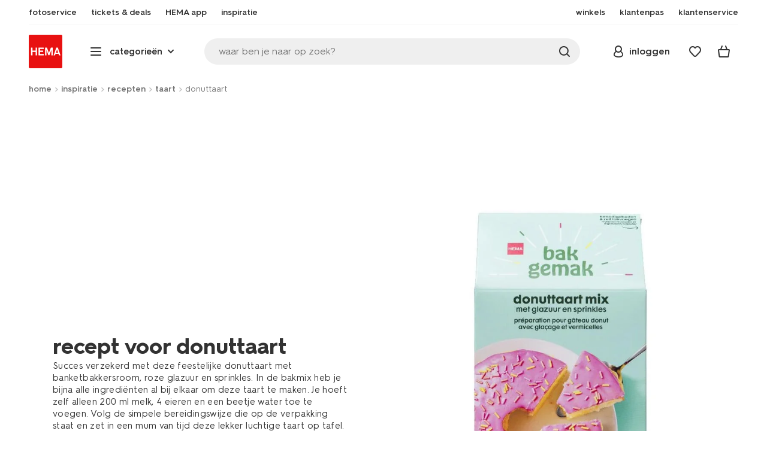

--- FILE ---
content_type: text/html; charset=utf-8
request_url: https://www.google.com/recaptcha/api2/anchor?ar=1&k=6LdDtwAsAAAAAEgbvo2jWpI8-uQiu2NrkVsY9ZEz&co=aHR0cHM6Ly93d3cuaGVtYS5ubDo0NDM.&hl=en&v=TkacYOdEJbdB_JjX802TMer9&size=invisible&anchor-ms=20000&execute-ms=15000&cb=okaek0lwg6q4
body_size: 46510
content:
<!DOCTYPE HTML><html dir="ltr" lang="en"><head><meta http-equiv="Content-Type" content="text/html; charset=UTF-8">
<meta http-equiv="X-UA-Compatible" content="IE=edge">
<title>reCAPTCHA</title>
<style type="text/css">
/* cyrillic-ext */
@font-face {
  font-family: 'Roboto';
  font-style: normal;
  font-weight: 400;
  src: url(//fonts.gstatic.com/s/roboto/v18/KFOmCnqEu92Fr1Mu72xKKTU1Kvnz.woff2) format('woff2');
  unicode-range: U+0460-052F, U+1C80-1C8A, U+20B4, U+2DE0-2DFF, U+A640-A69F, U+FE2E-FE2F;
}
/* cyrillic */
@font-face {
  font-family: 'Roboto';
  font-style: normal;
  font-weight: 400;
  src: url(//fonts.gstatic.com/s/roboto/v18/KFOmCnqEu92Fr1Mu5mxKKTU1Kvnz.woff2) format('woff2');
  unicode-range: U+0301, U+0400-045F, U+0490-0491, U+04B0-04B1, U+2116;
}
/* greek-ext */
@font-face {
  font-family: 'Roboto';
  font-style: normal;
  font-weight: 400;
  src: url(//fonts.gstatic.com/s/roboto/v18/KFOmCnqEu92Fr1Mu7mxKKTU1Kvnz.woff2) format('woff2');
  unicode-range: U+1F00-1FFF;
}
/* greek */
@font-face {
  font-family: 'Roboto';
  font-style: normal;
  font-weight: 400;
  src: url(//fonts.gstatic.com/s/roboto/v18/KFOmCnqEu92Fr1Mu4WxKKTU1Kvnz.woff2) format('woff2');
  unicode-range: U+0370-0377, U+037A-037F, U+0384-038A, U+038C, U+038E-03A1, U+03A3-03FF;
}
/* vietnamese */
@font-face {
  font-family: 'Roboto';
  font-style: normal;
  font-weight: 400;
  src: url(//fonts.gstatic.com/s/roboto/v18/KFOmCnqEu92Fr1Mu7WxKKTU1Kvnz.woff2) format('woff2');
  unicode-range: U+0102-0103, U+0110-0111, U+0128-0129, U+0168-0169, U+01A0-01A1, U+01AF-01B0, U+0300-0301, U+0303-0304, U+0308-0309, U+0323, U+0329, U+1EA0-1EF9, U+20AB;
}
/* latin-ext */
@font-face {
  font-family: 'Roboto';
  font-style: normal;
  font-weight: 400;
  src: url(//fonts.gstatic.com/s/roboto/v18/KFOmCnqEu92Fr1Mu7GxKKTU1Kvnz.woff2) format('woff2');
  unicode-range: U+0100-02BA, U+02BD-02C5, U+02C7-02CC, U+02CE-02D7, U+02DD-02FF, U+0304, U+0308, U+0329, U+1D00-1DBF, U+1E00-1E9F, U+1EF2-1EFF, U+2020, U+20A0-20AB, U+20AD-20C0, U+2113, U+2C60-2C7F, U+A720-A7FF;
}
/* latin */
@font-face {
  font-family: 'Roboto';
  font-style: normal;
  font-weight: 400;
  src: url(//fonts.gstatic.com/s/roboto/v18/KFOmCnqEu92Fr1Mu4mxKKTU1Kg.woff2) format('woff2');
  unicode-range: U+0000-00FF, U+0131, U+0152-0153, U+02BB-02BC, U+02C6, U+02DA, U+02DC, U+0304, U+0308, U+0329, U+2000-206F, U+20AC, U+2122, U+2191, U+2193, U+2212, U+2215, U+FEFF, U+FFFD;
}
/* cyrillic-ext */
@font-face {
  font-family: 'Roboto';
  font-style: normal;
  font-weight: 500;
  src: url(//fonts.gstatic.com/s/roboto/v18/KFOlCnqEu92Fr1MmEU9fCRc4AMP6lbBP.woff2) format('woff2');
  unicode-range: U+0460-052F, U+1C80-1C8A, U+20B4, U+2DE0-2DFF, U+A640-A69F, U+FE2E-FE2F;
}
/* cyrillic */
@font-face {
  font-family: 'Roboto';
  font-style: normal;
  font-weight: 500;
  src: url(//fonts.gstatic.com/s/roboto/v18/KFOlCnqEu92Fr1MmEU9fABc4AMP6lbBP.woff2) format('woff2');
  unicode-range: U+0301, U+0400-045F, U+0490-0491, U+04B0-04B1, U+2116;
}
/* greek-ext */
@font-face {
  font-family: 'Roboto';
  font-style: normal;
  font-weight: 500;
  src: url(//fonts.gstatic.com/s/roboto/v18/KFOlCnqEu92Fr1MmEU9fCBc4AMP6lbBP.woff2) format('woff2');
  unicode-range: U+1F00-1FFF;
}
/* greek */
@font-face {
  font-family: 'Roboto';
  font-style: normal;
  font-weight: 500;
  src: url(//fonts.gstatic.com/s/roboto/v18/KFOlCnqEu92Fr1MmEU9fBxc4AMP6lbBP.woff2) format('woff2');
  unicode-range: U+0370-0377, U+037A-037F, U+0384-038A, U+038C, U+038E-03A1, U+03A3-03FF;
}
/* vietnamese */
@font-face {
  font-family: 'Roboto';
  font-style: normal;
  font-weight: 500;
  src: url(//fonts.gstatic.com/s/roboto/v18/KFOlCnqEu92Fr1MmEU9fCxc4AMP6lbBP.woff2) format('woff2');
  unicode-range: U+0102-0103, U+0110-0111, U+0128-0129, U+0168-0169, U+01A0-01A1, U+01AF-01B0, U+0300-0301, U+0303-0304, U+0308-0309, U+0323, U+0329, U+1EA0-1EF9, U+20AB;
}
/* latin-ext */
@font-face {
  font-family: 'Roboto';
  font-style: normal;
  font-weight: 500;
  src: url(//fonts.gstatic.com/s/roboto/v18/KFOlCnqEu92Fr1MmEU9fChc4AMP6lbBP.woff2) format('woff2');
  unicode-range: U+0100-02BA, U+02BD-02C5, U+02C7-02CC, U+02CE-02D7, U+02DD-02FF, U+0304, U+0308, U+0329, U+1D00-1DBF, U+1E00-1E9F, U+1EF2-1EFF, U+2020, U+20A0-20AB, U+20AD-20C0, U+2113, U+2C60-2C7F, U+A720-A7FF;
}
/* latin */
@font-face {
  font-family: 'Roboto';
  font-style: normal;
  font-weight: 500;
  src: url(//fonts.gstatic.com/s/roboto/v18/KFOlCnqEu92Fr1MmEU9fBBc4AMP6lQ.woff2) format('woff2');
  unicode-range: U+0000-00FF, U+0131, U+0152-0153, U+02BB-02BC, U+02C6, U+02DA, U+02DC, U+0304, U+0308, U+0329, U+2000-206F, U+20AC, U+2122, U+2191, U+2193, U+2212, U+2215, U+FEFF, U+FFFD;
}
/* cyrillic-ext */
@font-face {
  font-family: 'Roboto';
  font-style: normal;
  font-weight: 900;
  src: url(//fonts.gstatic.com/s/roboto/v18/KFOlCnqEu92Fr1MmYUtfCRc4AMP6lbBP.woff2) format('woff2');
  unicode-range: U+0460-052F, U+1C80-1C8A, U+20B4, U+2DE0-2DFF, U+A640-A69F, U+FE2E-FE2F;
}
/* cyrillic */
@font-face {
  font-family: 'Roboto';
  font-style: normal;
  font-weight: 900;
  src: url(//fonts.gstatic.com/s/roboto/v18/KFOlCnqEu92Fr1MmYUtfABc4AMP6lbBP.woff2) format('woff2');
  unicode-range: U+0301, U+0400-045F, U+0490-0491, U+04B0-04B1, U+2116;
}
/* greek-ext */
@font-face {
  font-family: 'Roboto';
  font-style: normal;
  font-weight: 900;
  src: url(//fonts.gstatic.com/s/roboto/v18/KFOlCnqEu92Fr1MmYUtfCBc4AMP6lbBP.woff2) format('woff2');
  unicode-range: U+1F00-1FFF;
}
/* greek */
@font-face {
  font-family: 'Roboto';
  font-style: normal;
  font-weight: 900;
  src: url(//fonts.gstatic.com/s/roboto/v18/KFOlCnqEu92Fr1MmYUtfBxc4AMP6lbBP.woff2) format('woff2');
  unicode-range: U+0370-0377, U+037A-037F, U+0384-038A, U+038C, U+038E-03A1, U+03A3-03FF;
}
/* vietnamese */
@font-face {
  font-family: 'Roboto';
  font-style: normal;
  font-weight: 900;
  src: url(//fonts.gstatic.com/s/roboto/v18/KFOlCnqEu92Fr1MmYUtfCxc4AMP6lbBP.woff2) format('woff2');
  unicode-range: U+0102-0103, U+0110-0111, U+0128-0129, U+0168-0169, U+01A0-01A1, U+01AF-01B0, U+0300-0301, U+0303-0304, U+0308-0309, U+0323, U+0329, U+1EA0-1EF9, U+20AB;
}
/* latin-ext */
@font-face {
  font-family: 'Roboto';
  font-style: normal;
  font-weight: 900;
  src: url(//fonts.gstatic.com/s/roboto/v18/KFOlCnqEu92Fr1MmYUtfChc4AMP6lbBP.woff2) format('woff2');
  unicode-range: U+0100-02BA, U+02BD-02C5, U+02C7-02CC, U+02CE-02D7, U+02DD-02FF, U+0304, U+0308, U+0329, U+1D00-1DBF, U+1E00-1E9F, U+1EF2-1EFF, U+2020, U+20A0-20AB, U+20AD-20C0, U+2113, U+2C60-2C7F, U+A720-A7FF;
}
/* latin */
@font-face {
  font-family: 'Roboto';
  font-style: normal;
  font-weight: 900;
  src: url(//fonts.gstatic.com/s/roboto/v18/KFOlCnqEu92Fr1MmYUtfBBc4AMP6lQ.woff2) format('woff2');
  unicode-range: U+0000-00FF, U+0131, U+0152-0153, U+02BB-02BC, U+02C6, U+02DA, U+02DC, U+0304, U+0308, U+0329, U+2000-206F, U+20AC, U+2122, U+2191, U+2193, U+2212, U+2215, U+FEFF, U+FFFD;
}

</style>
<link rel="stylesheet" type="text/css" href="https://www.gstatic.com/recaptcha/releases/TkacYOdEJbdB_JjX802TMer9/styles__ltr.css">
<script nonce="qncw1ZhAvHZdSj7lV-Om7A" type="text/javascript">window['__recaptcha_api'] = 'https://www.google.com/recaptcha/api2/';</script>
<script type="text/javascript" src="https://www.gstatic.com/recaptcha/releases/TkacYOdEJbdB_JjX802TMer9/recaptcha__en.js" nonce="qncw1ZhAvHZdSj7lV-Om7A">
      
    </script></head>
<body><div id="rc-anchor-alert" class="rc-anchor-alert"></div>
<input type="hidden" id="recaptcha-token" value="[base64]">
<script type="text/javascript" nonce="qncw1ZhAvHZdSj7lV-Om7A">
      recaptcha.anchor.Main.init("[\x22ainput\x22,[\x22bgdata\x22,\x22\x22,\[base64]/[base64]/[base64]/[base64]/ODU6NzksKFIuUF89RixSKSksUi51KSksUi5TKS5wdXNoKFtQZyx0LFg/[base64]/[base64]/[base64]/[base64]/bmV3IE5bd10oUFswXSk6Vz09Mj9uZXcgTlt3XShQWzBdLFBbMV0pOlc9PTM/bmV3IE5bd10oUFswXSxQWzFdLFBbMl0pOlc9PTQ/[base64]/[base64]/[base64]/[base64]/[base64]/[base64]\\u003d\\u003d\x22,\[base64]\x22,\x22Dn1Gw63Cr1NyVsK3UMOtfcK4AcKwYXHCkhTDjMOkHcKUKi/[base64]/wrtlwr1BdlExCsOwwrfCqcKcwqdjw7TDi8K2Ni3CjMOJwopIwqPCq3HCicO+GAbCk8KSw71Ow7YgwpTCrMK+wqMxw7LCvnDDtsO3wodkHAbCusK8YXLDjGQLdE3Ch8O0NcKySMOJw4t1PsKYw4J4dXlnKx/Cvx4mOTxEw7N/Qk8fbSo3HkMrw4U8w70Pwpw+wpTChCsWw64Jw7N9YsOfw4EJBsKjL8OMw5hnw7NfWm5TwqhLDsKUw4pGw7vDhntsw5l0SMKIfClJwpbCoMOuXcORwqIWIA4/CcKJO3vDjRFfwp7DtsOyCWbCgBTCncO/HsK6dMKnXsOmwqHCg043wqgkwqPDrkHCtsO/[base64]/wpjCv0lewrPDjcOMCsOGSMO9N8OGE8ODw5VJwpfCocOSw5/CrcOxw4/DncOlScKNw5Qtw6paBsKdw5AvwpzDhj4rX1ouw4RDwqpBDBl5eMOowobCg8KHw47CmSDDjjgkJMOmQ8OCQMOOw4nCmMOTXj3Do2N3KyvDs8OmIcOuL0YVaMO/PlbDi8OQIcK+wqbCosOhNcKYw6LDnXTDkibCulXCuMOdw4TDhsKgM1oSHXtvIwzClMO6w6vCsMKEwpXDpcOLTsK4FyliCHMqwpwHQ8ObIifDvcKBwokXw4HChFAVwqXCt8K/wpzCoDvDn8OYw4fDscO9wod0wpdsEcKrwo7DmMKbF8O/OMOEwo/CosO0AUPCuDzDj23CoMOFw5ptGkplAcO3wqw+PsKCwrzDpMOWfDzDh8O/TcOBwpzCjMKGQsKRJygMeTjCl8OnesKfe0xaw5PCmSklFMOrGANIwovDicO1S2HCj8KDw651N8KqVsO3woZyw5p/[base64]/GRR0Qlg6wp9Rw7rClMONHnRSQ8Kow6cbw4RfQGsSD1bDusK4YiE6WCTDhsOCw6zDl0/ClsO7PlpiXzbDtMONHS7CicOAw6bDqirDhAIJfMKIw6Z7w7jDlWYpwp3DoFZhJcOPw79Ew45Zw4Z8D8OHRcK6JsK2TcK2woY7wrohw6UIQ8O3EMOdBMOpw67CtsKrwoHDmCFMwqfDln8vDcOMacKcQ8KiRsO0LR5FW8ODw6bDksO8wo/CvcK/YmhuQ8KTe19qwqTCvMKJwpDChsKvA8OKSzF4EVUxUV8BTMOcTMOKwpzDh8OYw7tUw4TCvMK+w75BP8OAdMO0UMOJw7Jgw7vDl8Osw6fDoMK/wqYbFBDClwnDgcKCT1PCksOmw47DgWPCvGjCjcKpwpNcCsOwVcKjw4rCpTLDszhAwoXDvcKzH8O2w7zDmMOsw6ZkPMOLw5XCusOqGsKww5x+dsKUNCvClcKiw4HCtQQHw53DjMKiYGPDk2DDucK/w69yw4I6HsKxw5NkUMOxZTPCpMK7GRnCknXDgSVjbsObdXPDvQnCsgjCi2fCuibCjGQvdMKyVsKWwq3DjMKxwqXDqFvDnAvCgE/CmMKnw6VdKzXDhWXCmRnCisKPGMOlw4pFwoELesKRdGNfw6ZbTnZ/woHCosOSLcKiBCjDpUPClMOhwoXCuxNqwpjDm2XDt3MJFCbDmEEaUCHDsMOQN8OTw6wEw7k2w5s5QRhzKlPCr8K+w6PCnmJ1w4fCgBTDsSzDlcKnw7I9L0IOUMK9w5TDt8K3bsOSw7J1wrUlw6RRMMK/wp1Zw7UiwoVZNMODPDVXdcKKw7wZwojDgcO2wqImw6DDmi7DhzjCgsOhKVNCJcOIQcK6GEs6w4dbwqZ5w6scwoEFwpvCswfDpsObBMKBw7h4w6fChMO3bcKFw6jDuh5cYyrDvx3Cq8K1JsO/MMO2NhNLw6Uiw7rDp3Y5wozDiEhKTsOWTWbCm8O/[base64]/ChD1Jw5JAKnFgw5/CnsKjw73CvXEWw7PDmsOWCSHChMO0w53DiMOpwpHCm1/DkMK0bMONPcK6wrzCqMKTw7rCtcKmw5LCksK7wpRBbC0UworDsRnClnlrLcOQVMKHwrbCr8ODw6EswpTCu8KDw7lYERtJFXV3wrNSwp3ChMKHe8OXQwnCiMOWwrzDlsO8f8KnQ8KeR8KnZsKOOzvDnCXDuC/DmFjCgsOAJhLDjEjDrMKiw5QcwpHDmRdowrzDoMOFRMOfYFoVVVMywphEQ8Kewr/DrXpFN8K0wp8jw5UgOFrCsHV/W2NqHhTCp2dqORzDlx/CgGkZw5HCjkt3w53DrMKcDEMWwrbDpsKnwoJUw6lFwqcrSMO6w7/CmSDDhQTCgFlHw4LDqUzDscKCwrcSwpwRSsKKwrDCkcO2wqZsw50kw6nDnhXDgj5NXxfCtMOKw5/Dg8OKHMOuw5rDlnXDrMObaMOfOHIqw4XCtMOeDlEyZsOGXC8BwpghwqVaw4QXUMO8GFDCssKGw7MUScKqVzZ9w6QvwrPCvllhS8OkAWjCt8KNKWTCgMKTIUZvw6JRwr0ObsOpw6XCp8O0AMKDcjQDw63DnsObw5E7N8KKwog7w7TDhhtTUMO3XjXDocOPcTPDrG/Cp3rDusKxwp3Cr8KfUxzChsO+eDkDwo95UAx1w6cBbmTCnDzCtjgyLMOnWcKRw57DlEXDr8Oiw7LDsljDiVvCqF/Dv8KVwo50wqY2JkdVCMKIwo3CvQHDu8ONwpnChyRRTmlrFjHCglwLw4PCrw49woZiCQfDmcKQw7XChsO4Q1rCjjXCsMKzF8OsBW0TwrTDiMKAw5/[base64]/[base64]/[base64]/CpwoTwrleFsKMcWVxTSvDpEpewpBLw5XCtlPDuGILwooCFkLCmkfCpsOBwp5YT3/[base64]/Dp0DDhcKZUiNxw4BDPzIcScKDYsOCPGDCuGLDqsKsw60lw5pdWUNow4gew7rDvC3Cs3tYM8OOIXUFw4BmWMKrCMOew7jCsDZswrNuw4TCglPCv2bDq8O/[base64]/Dr8Ofw6LCvcOPw4LCpUTCo8ONwq1GwpVFwpMuP8KaV8OVJ8KyRiPClMOjw7vDoy3CsMKtwqsEw67Cki3DtsKUwpvCrsOtw5/CvsK5XMKyHMKCJB91w4EUw7RNVmLCrXPCrlnCjcOfw4k8fMO4fXA0wqxHGsOBDVMdw5bCl8Odw77ChsKaw7U1b8OfwoLDjgDDtcOxUMOcMTXCpsOvcCPCosKdw6ZGw4zCm8ORwoEsAj3Cn8OZFxQew6XCvippw6/[base64]/w69uTMKgw43CoMKKAwHDo3VTw43Ct0RlwqtncXnDuybCn8Kuw5bCnG7CmwHDihAmWcKzwpDCmMKzw4jChgcIw7rDvsOOUA3Cm8Oew4rCs8OAcDYFwpPDkCI0O0stw7vDncOMwqbCiFhEBmbDi1/DqcKEGMKOIVsiw7bDg8KIVcKYwrNewqlrw43CiV3CqGodJhnDhcKBeMKRw4E+w4/DiEjDnUEfw5/ComTCocOXJ0MAQg9FbkHDjn1fwoHDpmvDq8OKw6jDsBvDsMKhf8KuwqbCj8ONHMO0LzrDuQQLfsKraETDscKsb8KGFcKqw6/CosKMwo4sw4HCu0fCti5yYVdYLlzDn23DssOcdMOAw77CjsKxwrXCjMOmwoR1UVckPB50a3kAQMKDwqTCrzTDrmsUwpJjw6rDucK/w704w6HDtcKlZgsXw6gBaMKRcgnDlMOCDMKVSTJww7bDt1zDqcKkED9uJcKVw7TCjTVTwq/DpsO9w5JOwrzCuQhnBMKwScKaAkfDosKXcEJxwpwgVcOXHmnDkSZEwp8hw7drwoNmHF3CgTbCiUHDmirDgnDDjMONFXlYdyA6wqrDsH8yw6HCkMOAw7YMwo3DuMOEU0UawrFDwrVKXMKqJ3/DlkjDtMKxfWhCBm/DtcK3ZBHCgXQYw6E0w6UCLT4wMG/CscKnenHCjsK4TsOqUsO6wrRwbMKOSlNDw47Dty/DmwIBw50sRR5rw6ZswprCvELDljQbM0t7w5nCv8KHw7YtwrtmKMKCwpMEwonCj8OGw6XDhEfCmMO8wrXCr2IMaQ/Co8O9wqRaNsOFwr9Fw7HCjHdFw5VZEEx9NMKYwqx/wqbCqcK+w416LMKXHcOSKsKLAnYcw5YBw7zDj8OKw73Cih3CrGR4O0Iqw5vDjgRIw4UIUMKBwpMtRMOaGURqSAV2WsKywozDl3wPfMKcwqpbS8OQRcKwwqLDmmcKw57Ct8OZwqtEw50HecOiwpzCuyjCpsKLwrXDusOAQMOYfg/DmC3CpgbDjsOBwrHCqsO7w5tqw6Eow67DnxXCuMOsworCgFfCssO5KR1gwr8Nwpk3E8K0w6IXZ8Kvw7PCjQTDgmXCiRAPw5V2wr7DmwnDicKpUsOJw63Cv8OVw7EzEBrDlBJ2w59owp18wqxsw7hTH8KwOzHDrsOIw6/[base64]/DtMK2eGvDlsKLMHHCgsKkfsKVwpABVzjCgMKHwpvDksOBB8KHw6wAw7hVKyU2AXplw6fDvMOObRhhEsOow5zCssOpwqN5wqnDhFxhGcKMw559AQPCsMO3w5nDg3fCvCnCksKBw59zGwV7w60/w6zDjcKUw7x3wrTDswwVwpPCrMOQCR1VwrVrwq0tw6UpwocNL8Orw49Kd3U1NRDCqXA2NHUIwprChGpCKG3CnB3DvcKrKsOQY27DmXpvPMKFwpnCjxdNw5DDiyTDrcKzdcKub2Y/[base64]/[base64]/[base64]/CmcOlTFbDoUxewpvDpHN6dMKFwp5YwrzCiiLChnpAcyQbwqLDh8OawoRrwrc7w7fDs8K2AzDDt8K9wr4ewqUpEMO/YgzCq8O/[base64]/I1jDv8ORwrl/VT1CNsKhPkpFw6ZUYMOZwr/CocKdH8KKw5fDi8K3wqjCtzpVwqBVwrM6w4HCnsOaQ0XCmljDusKyZDgJwodpwo5eLcK+WB8zwr7CvcOLw6ULBT4Pe8KvfcKMcMKIThlqwqFew7txNMKKcsK+fMKQUcKPwrdtwoPCocOgw7bCoytjYcOJw55TwqjDkMOiw6gdwphGL1tIScO/w5U7w7YbcArDmmXDrMOzEmnClsOQwrPDrjXDvjMJZSslX1PClH/DisK2fxsewpbDtMKScRI+BsKbNFoPwo5lw4RwIcOTw73Cvw0nwqUPK1HDgTrDlcOBw7InN8ONa8OvwpcXRFDDvsOLwq/[base64]/DqcKfw718w6YmGlQ/w4vDpMOOM8KhR2bDpcO5w73DmsKqwqHDvsOvwq/CjQfCgsOJwpctw7/CkcO5GFbCkAlrcMKswrjDu8O4woQiw6Q+YMOjw4UMOcOWbMK5woXDqDdSwpbDr8OTfMKhwqlTA0M4wpxDw53CjcOLw7jCsCzCqcKnMwrChsKxw5PDjABIw61tw6IxCMK/[base64]/DuMKqESErTcKgUEPCo2xWwpAHNcO9w70Nwr42Fnp2Ugs8w7YCJsKfw7TDpQsMYSTCsMKHV0jCnsObw5JSGUhwOn7DlWzDuMOMwprClMOXFMO2wp8tw6bCk8OIKMKILsKxMH1Jwqh1NMOXw6tMwp/CiErDp8KKOMKOwr7CpGXDv2rCncKPekluwr0fewXCnlfDvjTChsOrUwgxw4DDu1XCkMKEw5zDk8KncAcfeMOWwp/CrAfDtsKHBThBw5gswovDm0DDmgI8V8Kjw6HDtcO6ek7CgsKFaDjDuMOoYCjCoMKYVFfCgG5uMsKyZsO4wp/ClcKEwoXCjU/DvsOcwoUKU8Oowoh6wrHDinvCrXLDiMKQAivCkwrCksOrcEzDtcKhw6zCp0MaFsO2fi/[base64]/Cp8KmKsOQw6/CusOcw6DCmMKwYF0BSjnClzgnOcOLwo/ClS7CknTDuiLCmcOVwr4kHSvDgGPDlsKqPsOfw7wIw7FIw5jCmcOHwqJPQjnCkTMfamcswpnDnMKlJsOWwpfCoH9Qw7YrEQjCi8OIZMOobMKNWsKgwqLDhUVpw4zCnsKYwohXwrTCi0/Dh8KyTsOEwrttwrbCu3fCqwBFV03CvcKHw55+Y0HCvkbDgMKnZ0/DvyQYJGnDmwjDoMOlw40SeTVELsO2w7HCgHIYwo7CosO9w6g0wpZ7w6kswpojcMKhwpjClsOFw4MfDgZDUMKce0DDl8OlUcKzw4Ntw5czw5INQVQbwpDCl8Omw4fDtVoSw5JQwqNbw55zwrHCsh/Dvy/Du8KUEVfCuMOSI1HClcKWbGDDtcOLRkdYQ29cwprDtz4cwqoDwrRbw5QDwqMXKy/Dl1QKNsKew5TDqsOUSMKPfijDoUFqw7EPwoTCisOJMGBFw53CncKpFU/CgsKRw6jCljPDu8KHwr5VMcOPw5MaIQDCrMOKw4XDnAzCvRTDv8OwHFPCv8OWflLDgsK9wpZnwpPCmnZBwoTCkAPDjhPDusKJwqLDhmwhw7zDnMKfwrLDh3XCvcK3wrzDgcOWdMOOAA0MHMOaTkp9Ekwvw6ZRw4HDrDXCsVfDtMOwFyvDiRXCqMOEJMK/wrDCp8Ozw6Muw7rDuRLChF4ybk0pw6TDhjDDjsOlw5vClsKrdMOuw5U7FiMVwrwGHRRaLzR9EcOtNTHDhsKOLCwEwpQPw7PDvcKKdcKWNyTDjRt8w6NNAlfCsVg7e8OLwrTDjmHDiVF/[base64]/NX7CtWLDrwjClMOhH8KFCMK2w4fDq8KHwosoD1xSwr/[base64]/Dn8O2w5JORBcOEMOAw7nCkSTDlX/CvsOWF8Kewo7CkVjCjcKXH8Klw7pOEjAsWMOFw4tIdgnDncO5UcK8w5rDhDc4AybDszIJwqIZw4LCslnDmh9GwqzCjMKbw4wIwqDCnDYZJcKqdkkXwpdfL8KgYg/CqMKPfivDmkUbwqllVcKsP8Okw55BL8KreB3Dqlt/[base64]/DpMODw53Dm2HDnlDCsj8ZbcOFZsKlDyHDpMOrw7RGwrkOYjbClADCvcKVwrjCtsK3woPDosKEwrbCnnfDiA8DATbDug5Sw4/Dr8OvADo4Vgsow7fDqcKdwoAAB8OOHsOjSHFHwr/DrcO3w5vDjcKHWCfCgMKqw6ldw4LCgEMYNsKcw5dMBijDssO0NsOaP1PCp1MHUmNnZMOeQMKkwqEFKcOmwpbCn1NXw4XCoMOow5rDt8KowoTCmMOVQcKiWcOCw4Z8acKqw4NJGsOyw4rDvMKcbcObwpQ/IsKwwp5+wprCisORL8OjLmLDmFIAW8Kaw6Izwq5qw7FHw51mwqTCjyheYcKrCMOhwo8ewrzDmsO+IMKrMgfDj8KRw5zCmMKSwrs4F8OYw5rDvytdAsOYwrp9cVdLd8KHw4tNEUxvwpYiwr9+woDDp8Kxw7Jqw6shw5PCmyJMV8K6w7nCtMK6w5/[base64]/M1TCh8Kjw49tw6nCjcOWwr3DnDdlaMKCQMK5wozCksO6KCbCvRpWwrXDucK8w7bDhsKMwpZ/w4IGwrrDvcO9w6rDicK1MsKaQBjDv8K/D8KQdG/DgsKYPn7ClMOba0HCssKSMcOJRMONwrIEw4wywptLwrXDrRXCv8OPWsKcw77DoBXDpCYjTSXDqUA2XSLDpnzCuhnDsHfDusKkw7FJw7LCm8Ofw4ICw4oiQFo5wo4nOsOMcMOkE8Ofwookw4URw7nCsTPDp8KtacKKw6vDpsO/w4s8VUvCqj/CuMOowoXDvyUZayZGwolvDsKQw4lfecOWwpxgwpJ9UMObFytMwobDtMKbcMO2w69Vby3ChALCjzPCtmwbBjrCg0vDrsOkRFkAw75GwpTCtEZwXzIPVMKLPCbCh8OhPcOBwotyasOsw4kIw63DksORw5EQw5ILw60xVMKyw5YYAm7DlSVSwqg9wq/[base64]/VMOtw4nDkRPDu8OUwrLDk3BEABDDhcKENWfDu2B6HRnDgcOmw5PDnsOrwrTCoCzCnMKCDTrCvMKSwrc1w6rDuFNEw4sbPMO/fsKlw6zDq8KiZWZqw7XDmVckcDpZXsKcw4ptdsOawqrDmE7Dqj1JXcOqMBjCucO7wrTDqcKiwqbDpl1deAg1SCZ4OMKZw7hfHXXDnMKFXsOdUTvCgTbClz/Cr8OUw6/CuCTDtcOJw6DCqMOKPcOhBcOGDkzCt0A1QsK4w67DtMK9wq/DncKLw6JDwppww5zClcKCR8KLw4/Dg0DCv8KlI1LDh8KlwqcePV/[base64]/TsODw7hYT8OAw4XCgAlmw4twwovClQRqcMOOw6/[base64]/[base64]/DlMOHYF7CiErCp3ZrMU56cMKTw7LCrmBYLnDDoMKlP8OpP8OUSTcxRRkCDQ/ClTTDsMK2w5LCtcKRwrU5w4bDlwHCvxLCsQLCtMOPw4bCksKhw69sw4p8B2AMd1BZwofDnG/Dkz/ClDfCsMKUNCthXgtuwqAdwrd6TcKHw5ZSS1bCrMK9w6fCgsKdZcObRsKIw43DhcK8w5/DrwnClMKVw7rDkcKxQUo6wp7CpMORwo7DkjZAw5bDhsOfw7TCuDoQw483DsKKTx7CjMK3woIiaMODCVbDo1dULkBrSMKEw4JeCwfDlEDCsQ1CHU1OZTXDtsOuwq3CmV/CpzxoRTBlwoQEFmovwovCvsKQwrodw7oiw5bDrsKUw7Y/w4EzwojDtTnCjDnCuMKmwqHDnwXCs0nDjsOQwrgtwo9PwqJqMsKOwrXDkjUsdcK3w5cSWcO/O8ONTsKHdwIuCsO0V8KcUQ4iYncSwp9tw4vDinAUasKrNXsKwr4vP1rCukXDt8O6wr8PwofCssKiwpjDhHzDoWcNwp0nZ8O0w6dBw7PCgcO/CcOXw7jCkjJAw5sQMcKQw4FxYVY/w4fDiMKlLsOlw7QUWiLCs8OoSsK5w5LDpsOPwqV6BMOvwqXCosKaWcKRcCDDgMOfwofCqjLDkz/CqMKaw7zCqMKsaMOSwpXCr8O9WVfClF/DnQXDh8OYwoFhw4/DgTF/[base64]/Dnms5XsKjw7JgwoESw6lhwpAeMXbDkirDjcOrJcOGwp8mdsK3wrbCkcObwr4zwrMNUyUawrPDkMODLCVrTwvCusOGw6Uaw4Q0QkYHw6nCnsKCwoTDl2fDo8Opwokvc8OkXzxfBjt0w6LDg1/CoMO+eMOEwogxw59ew7VgXn7DgmUnPWVGcQjChAnDr8KNwqt6woTDlcOXe8K2woEzw5DDlAPDrRDDjiZCb35/DcO1OXRewrnCsEtwHsOhw4VHa1jDmX5Jw7Myw6RfLD3DjRosw5jClMK1wp1qIcKGw4IKUgDDjzNGD3V0wpvChsKoYnw0w7TDlsK8wojCq8OgKMK6w6TDkcO5w5B8w7TCvsOjw4Y3wqDDqMOEw5XDpTZUw4fCsxHDtcKuM3fCsQHCmS/CgDlOMsK9JU3CrxFpwp17w4Fnwq7DhWUTw59owqvDh8K+w79uwqvDkMKdSR1xIcO5V8OGA8KPwoHCh3HCui7DgRgTwrHCj33DmEgLEsKLw7rCpMKYw4rCm8OZw6fDr8OETMKjwqTDll7Dgj/DscOaasKdLMOKBA9vw57DpETDtsOIOMOAd8K5Exg3E8OUasKwXyvDgFkGH8KOwqjDqMOyw7/DpmYkw7F2w5plw4V1woXCpwDDgy0Jw53DqT/CocOVIRoGw51Pw78owqsNQcKPwrMuB8KZwoLCqMKUcMO5WS9bw7fCtMKbLRxtXkDCpcK1w4rCuSbDkxrClsKjPRDDv8Ovw67DrCZDccOuwowaT1UxcMO4wrjDkxzCsGwPwo0If8K8QWJUwoTDvcOOanA/XBHDgMK/O0PCoXDCrsKebsOne2QYwoFIQcKRwqjCtylZL8OlIcKODlDCs8ObwpRuw6/DolHDvsKswoQyWAsbw6PDhsK6w7Zvw7hjNMKHFjNBwqfCnMOPHlnDo3LCqgFbaMOxw7NyKMOIDlR2w5XDniBoWcK1U8O1woDDmcOUTsK7wqLDmXjCm8OIFDEdcRIiU17DmnnDi8OdA8ORLsOpTiLDkzI3YCg2GMO9w5Idw6/DhBgXW2R/DsODwrhQf2NcYQNmw5l6wqMBCFJ3IsKpw71Two8uY1t+FnhUKDzCmcOKLXMnw6vCrcKJC8KqEFbDoy3CrwowYi7DgsKidsK9XsOEwqPDuUzDpDxnw4XDnSnCvcO7wo8LS8Oww51nwosTwofDgMOLw6jDi8KBF8OJHTcMPcKDeyc1QcK2w67CiwPCm8OIwozCn8OAEB/CvRstUsOPPTnClcOLCMOUeFHCkcOEf8OkIcKqwrzDmgUvw4AXw4bDl8OkwrwpegjDssOTw6psOwt1w5VBS8OgeCzDgMOhZHBKw6/ChGI0GsODVmnDssKSw6HDhgPDtGjCk8Oiw5jCjmsHR8KYR2DDlETDmMK3w4lUwoTDp8Onwr0HCULDuycFwrklFcO+YXx/TsKFwoF/a8OKwpLDncOkMFjCnsKBw4/CuxnDksKCw5jDmMK4woUzwpJ5cmphw4DCgAVnXMK/[base64]/[base64]/[base64]/DhmzDk8K/wr3Do8K1w7pMQHzCiH/Cm0Eawqd/csKHDsK7Fk7Dq8OgwoEEwrdRb0vCqxTCocKJPSxFLikmLFnCusKAwpUkw5fCncKiwoMuWBEsMlwFc8OiLsO7w6Z5e8Kow6MPwo5lw5fDg0DDlE3Cl8KsZVImw7/CgwJ6w7nDnMK3w7wQw7FfNMKywowCE8KEw4A1w5HDhMOia8KJw63DsMO1RcOZLMK+T8OPESbCqxbDtjhBw6PCli1BElHDucOPCsOLw6VjwqwwKMO5wofDmcKCZUfCgQhhw6/DnSbDmlUCwoF2w5/Ck3sOYwI4w7XDv2tPwoXDgMKaw51Rwp8xw4/[base64]/DjsO/w5PCsi7CmCLCj8OlacOhQ8Kbwr55wqXCtw9CBXdfw4FrwpJjJHNCWgdAwpE2w7Fiwo7DgFwkFSzCv8KCw41qw7sQw4/[base64]/CpmLDnMK6YhtyJw3Ds2Fxw7MfwrfCisOewqfDgHTDu8KoDMOSw5LCrjc4wprCqW3Ctn4/SVTDuBE1wqwBBsOWw6IowopRwrg8w7gFw71PHMKBw44SwoTCpgBgCXfCiMOFdcKnAcKcw74/[base64]/[base64]/[base64]/[base64]/[base64]/Ct1EHwrvCmsKwT8KKw5fCsB7DpcOdwofDkcKlehjCi8Oof0x5w4ZqJFrCucOZwrzDmsOmNFFRwrw6w7HDpVdMw7scX2jCsjhJw6/Dm3XDnDPDucKGYT/Dl8O9wpDCjcKXw7wAHDYvw6xYSsK0bcKHAUzCvMKVwpHChMOcMMOiwrEvL8O+wqPCnMOpw79qAMOXWcK7bkbCvcOjwqR9wqtNwojCnALCtsOYw4XCmSTDh8KjwrnDoMKXEMO/b2wRwqzCuRR7e8Kowq3CkMOZw4vCosKaZ8KWw5zDlsOgV8OJwqvDh8KVwpbDgVA7PGcqw7XCvDLCtFAuw60jFwhGwo8vMMOTw7YFwpLDl8KAB8KkHXRkemfCr8O2cSljeMKSwqguAcOYw67Dl1QfLsK/[base64]/CvXTCocKywqA4VlFMYMKNwrjDnELDiMO9KRvDhFEMwrXCr8OBw5M+wrjClcOMwq/CkiTDl3AxTmDCjjh9DMKNccOkw70XD8KNRsO2BUckw7LCtcOxbgzCv8Krwr47YW/DkcKzw4ZlwrhwCsONDMOPI1fCrQ5RFcK+wrbDqB9NDcOOFMO/wrMuQsOLw6MQPlgnwo0cJmPCn8OQw5JrdSjDuyxFAlDCum8nMMKBwr7CgR8Tw73DtMK3w54mLMKGw43Dh8OML8O+w6XDuxfDnxwFQ8KKw7EPw6NecMKJwrwVRcKuw4fDhypYMB7DkgotT19Sw6zCjVXCpMKVwp3Di05/YMKkcz3Dk3PDvi3CkgHDvAfCkcKAw5bDtSRCwqYVDcOTwrHCpU7Ch8O5ccOHw5LDlCU/S2nDjsObwr7Cg0sXKWHDt8KOJsK9w7Jvw5vDq8KtQU3Dl27DoT/CmMKywqbDsF9DT8KOFMOCD8KXwqhwwoDCrTzDiMOJw7cAJMKBbcK7bcK7QcKww690w5lYwodsacOowqvDq8K9w7dfw7fDmcOjw4sMw48+wocrw4DDp31Nw4w+w5zDqcOVwrnCtS/CjWfDuxLCmTXCqMOJwqHDuMKwwo1mAR48H2JFQmrCqS3Dj8OWw53DmMKqWsO0w5hMLD3CuxYkEh3CmFYXEsKlAMKBDm/ColDDrlfCglbDmkTCq8OvWSVpw7/[base64]/Ck8K/QMOLU8KvDxbClcKeU8KxdMK0EcO5w4XDhiDCpXQDa8OOwo/CsR3DtA9UwrDCs8Ovw5XCnsKCBGLCgcK8w7Eow7/Cp8Oxw5/Cr2TDqcKYwrXCug/CqsKtw5zDtnzDgsKvaxDCqcK2wpTDq3nDuTrDtQEew6J7DMOyQcOhwqvCijvDlcOqw7t0cMK7wrDCmcOJTSITwqDDiFvCmsKDwopVwr80EcKbFMKiIMONSzgbw5tnD8OFwo3Cl3LDgR5UwoXDs8KWJ8O1wrkIYMK/YWAHwrh1wr0OYsKAQMOscMOZQHF9wozDo8OQPFMLXnh8JUpFQXnDjHsiDMOWXMOvwofDnsKaYgVcXcOhPBMhdcKMw7rDpj1pwrJXYxLCo0dqKSHDhMOVw5zDrcKpAQbCoFFHeTbDnWPDjcKoCkrCiWt/wqDCq8KWw6fDjBvDrWgAw4HCtsO5wqknw5XCgcO7O8OmFMKCw4nCv8OASgI1Ch/CisOyHsKywpERfMKweU7DucOlW8KxLxDDuVjCnsObw43Ci2/Cj8OwKsO/w77CgT8UC27CrC0pw4/DscKHesKeTMKWG8KTw7vDuWbCrMORwrjCssOvCW15w7zCiMOCwrLCmR0uQcOMw7TCjAtTwoDDtsKHw7/DhcONwrTDrMOtDMOcwpfCrj7DtkfDtiwKw4t5w5LCvhEnwrXClcKUw4fDpkhWHRQnGMOTZcOneMOER8ONXSAdw5dLw4gyw4NTLXDDhU8KFsKnEMK3w4kawrjDsMKLRkLCvk8iw7gCwpnClmZRwoBmwpcrGW/DqXJlDFdUw6fDu8OAKMKFbHXDksOlwog6wp7DmsOCDcKGwrxhw5gmPG8UwpNRDHDClTTCvTzDklnDggDDt1dJw6vCoDvDlsOfw6/Csj7DsMOIbwZ1wpBww4kWw4jDhcOsCXZMwp0Ew5xYccKxQMO2X8OMbmB0D8K4MyrDk8OEXsKuLwRfwpLDicKrw4XDpMO/[base64]/CvwvCnMOXc8O9w6UxdMOqw7bDpsOZw5BxwpnDoXXCjhwyUjlsSCY7cMKWbl/Ci33Dm8OCwrjCnMOew6EcwrPCuBREw70BwrzCmMODWRk5R8KTZsOCH8Ogwq/[base64]/CusKzRMOWdsK1wrYtW8KEwr/DtXZkwrgEDC0RD8OqdxTCqlgsP8OJW8O6w4rDgi3Cum7DpmYSw7fCtGQUwoXCoy5+HiDCp8Ogw505wpByH2jDknVfwqnDrXMnKD/[base64]/DtARuOT0cw7ogScO/wpfCuTBkFcKBdjLDosOAwohzw4gRcsO0HhTDuTjCiA0iw78Ww4/DpcKKwpXCtn0ZO2xwWMOKAcOhJsObw7vDmiVrwpDChsO0bD49fcOOdsOjwpvDs8OSaR3DjcK6w7A8w4ACbgrDj8KMTi/CoTVOw67DgMKIfMK4wozCs0IDw4DDocKrGMKDAsOMwpw1AGbCnVcTREgCwrDCmSoRDsKVw4jCiB7Dr8ODwqIYOi/Ck3/CvMOXwpMtDHtQwqceUGnDuSrDrcK+fXxDwqjDghR+M0NYKkR4fU/DmGRzwoI3w5Z+dcK6w4l4aMODBcKIwqJew7ptVRpgw4TDkEhzw4ttXsOAw5o+wqLDrFPCuG09esOzw4dKwpdnZcKUwo3DvTnDizrDrcKJw6rDsHxHXBlZwrXDjyguw5PCsSbChXPCtmc7wqp8ZMKWw5M9wqQHwqMYHsKPw7XCtsKow5deckjDsMOYAQtfJMKZfcK/dkXCrMOtdMKoCS9SIcKRRUfDh8Ozw7TDpsOFDwDDhcOzw7rDvsK3eREjwrXCukjClWpvw4ImDcKEw7Y/w6ElXMKWwrjCnwvCiVokwobCq8KuOSLDjcO2w7ItJ8O1Pz3DlW/DoMO+w4TDuzXCqcKKejDDpGfDohNOL8KQw4kzwrEfwq9sw5h1w615PlxyBgFFV8KCwr/DoMK/RQnDoULCtsOQw6dewofCmsKFIRfClVRxU8KaE8OeDWjCrjQpFsOVACzDqnHDo1oowqhERAvDijVbwqssQHzCqzXDicKsETHDtn7CoUzDi8OyblRRLUIDwoZyw5Ydw6B1RA19w5vCvcKEw5jDmSUMwpcwwo/DrsO5w6sww4bDnsOfYmICwptZcz1fwq3CjC1PWsOHwofCnn9eaEfCj09sw57CkmdTw7XCv8OCSix/XzXDjDPCiisZcSh5w59kwpR6EcOcw4jCiMKsQggwwq5+ZznCp8OswqAqwoZQwr7CpVLChMK4MTLCqB9cUsO/JSbDoTYBSsKsw6dMHmd8VMObwr5KB8KCM8K+PH4CUVbCg8OGPsOzcE/DsMOoWwrDjhvCoRBZw7XDgGVQEMKjwpvCvngBICNtw4bDiMOtfxc3ZsOMNsKxwp3Cg23DosK4EMO1w6QEw5DDrcONwrrDtwHDpQXDpcORw4nCoVTCmW3CssKOw4o+wrt+wq1MCAoHw6zCgsK/[base64]/CMOlfEHDoDo2w4VGw4BDDjEmwpjDtcOVw6kTD09wFjTCqcK7LMK7X8Okw6tlLwQ8wqoYw5DCsm03w7bDg8KUMcOcC8K1bcOaSgbDhmFkVS/DucKywrRCJMONw5bCssKxSnvCuAzDqcO+UsKowqAyw4LCpMOVwoDCg8KzWcOQwrTCjGtHDcO0wonCp8KLK1XDvWEfMcO8fWJww4bDocOOfXjCuW0/[base64]/DpsK2AsKow4LCm8OXMcOAwok/wqrDtMKhK8KSw5TCj8OPe8K+OW7CoTHChkklbcKnwrvDjcK+w7V4w7A1A8K0w5xGFC/DlCtgLsOtKsOCUUg2wrk0XsO8AcOhwpLCtMOFwqlRcGDCusOpw7/DnzXDsGjCqsOaBsOhw7/ClzzDqnPDj3HCmHMNwogWVsOYw7fCrMOhw6RgwoLDpsOSWQxvw4N8cMOleX1/wpsqw4XDmUFCUFbCjnPCpsK3w7xMXcO3woQ6w5oow5/DhsKpcmhFwpvCgndUWcOyPsK+HsOQwpXCn3YePcOkwobCsMKtQAtUwoHDv8OywqUba8KUw5/DrWcKWSbDvDzDrcKaw5how7DCj8K9wrnDnUXDq0nCpFPCl8ObwokWw5RWdsKEwrd1SSETLsK/PjZyJsKtwqx+w5vCvhHDv3jDiH/Do8KhwpDDpE7Cr8K/wrjDvGjDqMK0w7TCmTs2w6EMw6Jfw68+fWolGcKOw7EDwpDDicOswpPCtMKvbRrCoMKtejNtWcKRWcOhSsK2w7t/FMKEwrc0FBLDvcK6w7HCkWN8wpnDtAPDhR7CgQ8mOShDwqrCtUnCrsKvccODwpYuIMKlA8OTwrLCuGk+S3YTG8K5w78vw6Z7wrx3w5jDlAHCkcK8w6sgw7LCtVo1w70BWMOwFX/[base64]/CvnLDjxjCkFkpbG9ew7BGw4zCm1zCtE3CqcOYwrUUw47DlGJzSz5QwqDDviEUEWVZGjnDj8O3w71Pw68LwpwXb8KRfcOqwp0zwpYMHmTDqcKrwq1Ow5zCuW44wrt5fsKvw5vDnMKPYcKNN1rDhMKCw5DDtyw/Umhsw44jGcKKJsKUQS/DicOMw7PCicOLBsO6cUAnB2lZwozCs35Aw4HDp3rCl1IywqTCvcOjw5nDrxjDlcK0FUkXNcKrwrzDglh2woTDu8OHwpXDtcKWCAHCh2ZfdSpMaRfDn3fClTTDpVs8w7cSw6jDuMO7VUY/w7nDtMOUw7dlblbDgcOnV8OtT8KsIsK5wpJzE0M7w4tBw6zDhUfDvsKsXsKxw4vDqMK4w4DDlQNda1tww5FTAsKSw6YpISnDozjCvMOqw5jDucKUw5jCmsKyLHvDtcKMwrbCnEXCj8ONCHDCn8OHwqjDjA3Clzsnwqwww5TDhMOZRnRjLyfCv8Ofw7/Cu8OiTMO2ccORL8KRf8K9S8OjVwzDpS9mGcO2wp/DksKSw7vDhDgeLMONwrvDksO1T3wnwojDocOuFXbChlsZej3Chi4GacOffTLDrQcSVmHCpcKVXD/ClEMSwq1fGcO4W8Kxw5/DvMOwwqtpwrfCmRzCp8K/wrPClSg0w4rCksKtwrsiwphCM8ORw44BL8O/angtwpHCv8Kkw51Vwq1dwp3DlMKtcsO+MsOKFsK+HMK/w7svKCzDkW/Do8OMwpkmb8OIVMK/[base64]/w4xqwo/DsMK5wpN3ekUTw6TDusKdZnrCrMOUcsOcw6Jhw74EPcKZOcOZPcOzw7sKd8K1UznDkyAxfnh8w4PDqmQYwrzCocK+bcKQQsOzwqzDuMOZNWzDjsO+DGZow5DCssOzbcKiInDDq8KOXy/CgsKEwoJiw65VwqvDnsK9b3ltGsO1X1nCnEtuBcObMkDCqcKUwoA8fz/Crn7CrnTCi0rDtXQIw75cw5fCj0zCp0hvbMOYcQo5w6fCjMKSEUrCvhDCvsOKw6RHwodMw68+GFXCgxDChsKSw7Rbwpk+Tn4ow5IFDcOhUsO8O8OmwrR2w4HDgClgw6/DkcKwZhnCtcKtwqVVwqDCicK9FMOpRn/[base64]/DkFIGwpfCpMOow7LDu8O7QsKGGTgiwrtlwpMbZsKXw7tAJjVEw6pHf38ZNsOEw7nCv8OrUcO6wozDqU7DvDTCpwbCqgZTWsKmwo48wrw/w6cHwqJmwqrCpGTDrg12MSF8TTrDuMOhXMKIRgTCvcKxw5hnJwsVF8O+w5E/PmMXwpcpPsOtwqEAHhHCmk3CrMK5w6ocV8OBHMOXwp3Ct8KOwqdkMsKrcMKyRMKEw6pDfsOfIQcsOMOmLkPDgcOKwrZtMcOGYRXDmcK3w5vDpsOWw6U/dEF4EjZdwoDCv19nw7UHf3zDvyHDtMKIMcOfw4zDkgRDPUDCgXnDunzDrsOMNMKIw7rDog7Cmi7Dv8O1NnwgZsO1GsK9dlUcCFp/wqnCpGVsw4XCu8K1wpUWw6HCg8Khw6sLG3s5KsKPw5nDtRRtIsKmWyk5LB0Aw5cMIsKuwp3DjwcGFxt0S8OCwokMw4I+woXCmsOJw4RfF8OQMcO9RgrDvcOlwoV1aMKxMzVgbsOFbA3CsDlVw4E7IMOXPcOdwotITi0XfMKyDhLDjDlJXQjCvQDCtTRDe8O/wr/[base64]/[base64]/bsOIwrfDscK/ZxE+w5zDtsOhwqtdwqXCpwHCiMOXw7PDkcKXw5LCocOxwp0HB38aDAXDtTIxw7gtw40GLFADJ17DhsKAw5jCqnzCsMOFHA3CgzjCqMK/NsK4AUnCp8O8I8OYwolLKkNdGsKswr1pw4rCrThxw7vCtcK+NsK3wpQAw58YYcOPDlnChsK5JcONJy5swonClsOzKMKdw5MkwoQoYRtbw67CvCkbcMK2JcKyKlk7w4Ujwr7CmsO9PsOZw55bI8OHA8KuemlYwq/CisKEBsKtGsKkSMONQ8OwbsK0Xk4EJ8Kpw7NX\x22],null,[\x22conf\x22,null,\x226LdDtwAsAAAAAEgbvo2jWpI8-uQiu2NrkVsY9ZEz\x22,0,null,null,null,1,[21,125,63,73,95,87,41,43,42,83,102,105,109,121],[7668936,908],0,null,null,null,null,0,null,0,null,700,1,null,0,\[base64]/tzcYADoGZWF6dTZkEg4Iiv2INxgAOgVNZklJNBoZCAMSFR0U8JfjNw7/vqUGGcSdCRmc4owCGQ\\u003d\\u003d\x22,0,0,null,null,1,null,0,0],\x22https://www.hema.nl:443\x22,null,[3,1,1],null,null,null,0,3600,[\x22https://www.google.com/intl/en/policies/privacy/\x22,\x22https://www.google.com/intl/en/policies/terms/\x22],\x222GHM8jnZ3jKbPcJNrQ2oCl/Fw58Q1PDryNYnjuXoPzE\\u003d\x22,0,0,null,1,1764922086837,0,0,[161,188],null,[36,107,8],\x22RC-uAKLawVAwbjEKg\x22,null,null,null,null,null,\x220dAFcWeA6Dk3RdjYR1uA5f_yUxvfKuvV-JkftLvg5pu6EvCmOBILT8yLXAPxXChjCx65zuiiklqAq0MYAtftuhYEmrsaeQQ-3UoQ\x22,1765004886787]");
    </script></body></html>

--- FILE ---
content_type: text/javascript
request_url: https://www.hema.nl/on/demandware.static/Sites-HemaNL-Site/-/nl_NL/v1764911319147/js/vue-simplesearch.bundle.js
body_size: 92615
content:
(()=>{var e,t,n={33:(e,t,n)=>{"use strict";
/**
* @vue/shared v3.5.25
* (c) 2018-present Yuxi (Evan) You and Vue contributors
* @license MIT
**/
function s(e){const t=Object.create(null);for(const n of e.split(","))t[n]=1;return e=>e in t}n.d(t,{$3:()=>h,$H:()=>U,BH:()=>K,BU:()=>ie,BX:()=>me,Bm:()=>_,C4:()=>te,CE:()=>g,CP:()=>l,DY:()=>F,Gv:()=>T,Gx:()=>J,J$:()=>ce,Kg:()=>S,MZ:()=>r,Mp:()=>c,NO:()=>a,OC:()=>se,Oj:()=>o,PT:()=>P,Qd:()=>w,Ro:()=>V,SU:()=>A,Sf:()=>oe,TF:()=>d,Tg:()=>D,Tn:()=>b,Tr:()=>Q,Vp:()=>he,W0:()=>le,We:()=>q,X$:()=>u,XW:()=>ge,Y2:()=>ue,ZH:()=>M,Zf:()=>O,_B:()=>ne,bB:()=>B,cy:()=>f,eW:()=>G,gX:()=>X,gd:()=>v,lk:()=>R,nC:()=>re,pD:()=>s,pU:()=>Te,rU:()=>$,tE:()=>i,tl:()=>ee,u3:()=>ye,vM:()=>m,v_:()=>be,wQ:()=>de,yI:()=>k,yL:()=>C,yQ:()=>j,z3:()=>pe});const r={},o=[],i=()=>{},a=()=>!1,c=e=>111===e.charCodeAt(0)&&110===e.charCodeAt(1)&&(e.charCodeAt(2)>122||e.charCodeAt(2)<97),l=e=>e.startsWith("onUpdate:"),u=Object.assign,d=(e,t)=>{const n=e.indexOf(t);n>-1&&e.splice(n,1)},p=Object.prototype.hasOwnProperty,h=(e,t)=>p.call(e,t),f=Array.isArray,g=e=>"[object Map]"===x(e),m=e=>"[object Set]"===x(e),y=e=>"[object Date]"===x(e),v=e=>"[object RegExp]"===x(e),b=e=>"function"==typeof e,S=e=>"string"==typeof e,_=e=>"symbol"==typeof e,T=e=>null!==e&&"object"==typeof e,C=e=>(T(e)||b(e))&&b(e.then)&&b(e.catch),E=Object.prototype.toString,x=e=>E.call(e),O=e=>x(e).slice(8,-1),w=e=>"[object Object]"===x(e),k=e=>S(e)&&"NaN"!==e&&"-"!==e[0]&&""+parseInt(e,10)===e,A=s(",key,ref,ref_for,ref_key,onVnodeBeforeMount,onVnodeMounted,onVnodeBeforeUpdate,onVnodeUpdated,onVnodeBeforeUnmount,onVnodeUnmounted"),R=s("bind,cloak,else-if,else,for,html,if,model,on,once,pre,show,slot,text,memo"),I=e=>{const t=Object.create(null);return n=>t[n]||(t[n]=e(n))},N=/-\w/g,P=I(e=>e.replace(N,e=>e.slice(1).toUpperCase())),L=/\B([A-Z])/g,D=I(e=>e.replace(L,"-$1").toLowerCase()),M=I(e=>e.charAt(0).toUpperCase()+e.slice(1)),$=I(e=>e?`on${M(e)}`:""),U=(e,t)=>!Object.is(e,t),F=(e,...t)=>{for(let n=0;n<e.length;n++)e[n](...t)},j=(e,t,n,s=!1)=>{Object.defineProperty(e,t,{configurable:!0,enumerable:!1,writable:s,value:n})},B=e=>{const t=parseFloat(e);return isNaN(t)?e:t},V=e=>{const t=S(e)?Number(e):NaN;return isNaN(t)?e:t};let H;const q=()=>H||(H="undefined"!=typeof globalThis?globalThis:"undefined"!=typeof self?self:"undefined"!=typeof window?window:void 0!==n.g?n.g:{});function G(e,t){return e+JSON.stringify(t,(e,t)=>"function"==typeof t?t.toString():t)}const K=s("Infinity,undefined,NaN,isFinite,isNaN,parseFloat,parseInt,decodeURI,decodeURIComponent,encodeURI,encodeURIComponent,Math,Number,Date,Array,Object,Boolean,String,RegExp,Map,Set,JSON,Intl,BigInt,console,Error,Symbol"),W=2;function X(e,t=0,n=e.length){if((t=Math.max(0,Math.min(t,e.length)))>(n=Math.max(0,Math.min(n,e.length))))return"";let s=e.split(/(\r?\n)/);const r=s.filter((e,t)=>t%2==1);s=s.filter((e,t)=>t%2==0);let o=0;const i=[];for(let e=0;e<s.length;e++)if(o+=s[e].length+(r[e]&&r[e].length||0),o>=t){for(let a=e-W;a<=e+W||n>o;a++){if(a<0||a>=s.length)continue;const c=a+1;i.push(`${c}${" ".repeat(Math.max(3-String(c).length,0))}|  ${s[a]}`);const l=s[a].length,u=r[a]&&r[a].length||0;if(a===e){const e=t-(o-(l+u)),s=Math.max(1,n>o?l-e:n-t);i.push("   |  "+" ".repeat(e)+"^".repeat(s))}else if(a>e){if(n>o){const e=Math.max(Math.min(n-o,l),1);i.push("   |  "+"^".repeat(e))}o+=l+u}}break}return i.join("\n")}function Q(e){if(f(e)){const t={};for(let n=0;n<e.length;n++){const s=e[n],r=S(s)?J(s):Q(s);if(r)for(const e in r)t[e]=r[e]}return t}if(S(e)||T(e))return e}const z=/;(?![^(]*\))/g,Z=/:([^]+)/,Y=/\/\*[^]*?\*\//g;function J(e){const t={};return e.replace(Y,"").split(z).forEach(e=>{if(e){const n=e.split(Z);n.length>1&&(t[n[0].trim()]=n[1].trim())}}),t}function ee(e){if(!e)return"";if(S(e))return e;let t="";for(const n in e){const s=e[n];if(S(s)||"number"==typeof s){t+=`${n.startsWith("--")?n:D(n)}:${s};`}}return t}function te(e){let t="";if(S(e))t=e;else if(f(e))for(let n=0;n<e.length;n++){const s=te(e[n]);s&&(t+=s+" ")}else if(T(e))for(const n in e)e[n]&&(t+=n+" ");return t.trim()}function ne(e){if(!e)return null;let{class:t,style:n}=e;return t&&!S(t)&&(e.class=te(t)),n&&(e.style=Q(n)),e}const se=s("html,body,base,head,link,meta,style,title,address,article,aside,footer,header,hgroup,h1,h2,h3,h4,h5,h6,nav,section,div,dd,dl,dt,figcaption,figure,picture,hr,img,li,main,ol,p,pre,ul,a,b,abbr,bdi,bdo,br,cite,code,data,dfn,em,i,kbd,mark,q,rp,rt,ruby,s,samp,small,span,strong,sub,sup,time,u,var,wbr,area,audio,map,track,video,embed,object,param,source,canvas,script,noscript,del,ins,caption,col,colgroup,table,thead,tbody,td,th,tr,button,datalist,fieldset,form,input,label,legend,meter,optgroup,option,output,progress,select,textarea,details,dialog,menu,summary,template,blockquote,iframe,tfoot"),re=s("svg,animate,animateMotion,animateTransform,circle,clipPath,color-profile,defs,desc,discard,ellipse,feBlend,feColorMatrix,feComponentTransfer,feComposite,feConvolveMatrix,feDiffuseLighting,feDisplacementMap,feDistantLight,feDropShadow,feFlood,feFuncA,feFuncB,feFuncG,feFuncR,feGaussianBlur,feImage,feMerge,feMergeNode,feMorphology,feOffset,fePointLight,feSpecularLighting,feSpotLight,feTile,feTurbulence,filter,foreignObject,g,hatch,hatchpath,image,line,linearGradient,marker,mask,mesh,meshgradient,meshpatch,meshrow,metadata,mpath,path,pattern,polygon,polyline,radialGradient,rect,set,solidcolor,stop,switch,symbol,text,textPath,title,tspan,unknown,use,view"),oe=s("annotation,annotation-xml,maction,maligngroup,malignmark,math,menclose,merror,mfenced,mfrac,mfraction,mglyph,mi,mlabeledtr,mlongdiv,mmultiscripts,mn,mo,mover,mpadded,mphantom,mprescripts,mroot,mrow,ms,mscarries,mscarry,msgroup,msline,mspace,msqrt,msrow,mstack,mstyle,msub,msubsup,msup,mtable,mtd,mtext,mtr,munder,munderover,none,semantics"),ie=s("area,base,br,col,embed,hr,img,input,link,meta,param,source,track,wbr"),ae="itemscope,allowfullscreen,formnovalidate,ismap,nomodule,novalidate,readonly",ce=s(ae),le=s(ae+",async,autofocus,autoplay,controls,default,defer,disabled,hidden,inert,loop,open,required,reversed,scoped,seamless,checked,muted,multiple,selected");function ue(e){return!!e||""===e}const de=s("accept,accept-charset,accesskey,action,align,allow,alt,async,autocapitalize,autocomplete,autofocus,autoplay,background,bgcolor,border,buffered,capture,challenge,charset,checked,cite,class,code,codebase,color,cols,colspan,content,contenteditable,contextmenu,controls,coords,crossorigin,csp,data,datetime,decoding,default,defer,dir,dirname,disabled,download,draggable,dropzone,enctype,enterkeyhint,for,form,formaction,formenctype,formmethod,formnovalidate,formtarget,headers,height,hidden,high,href,hreflang,http-equiv,icon,id,importance,inert,integrity,ismap,itemprop,keytype,kind,label,lang,language,loading,list,loop,low,manifest,max,maxlength,minlength,media,min,multiple,muted,name,novalidate,open,optimum,pattern,ping,placeholder,poster,preload,radiogroup,readonly,referrerpolicy,rel,required,reversed,rows,rowspan,sandbox,scope,scoped,selected,shape,size,sizes,slot,span,spellcheck,src,srcdoc,srclang,srcset,start,step,style,summary,tabindex,target,title,translate,type,usemap,value,width,wrap"),pe=s("xmlns,accent-height,accumulate,additive,alignment-baseline,alphabetic,amplitude,arabic-form,ascent,attributeName,attributeType,azimuth,baseFrequency,baseline-shift,baseProfile,bbox,begin,bias,by,calcMode,cap-height,class,clip,clipPathUnits,clip-path,clip-rule,color,color-interpolation,color-interpolation-filters,color-profile,color-rendering,contentScriptType,contentStyleType,crossorigin,cursor,cx,cy,d,decelerate,descent,diffuseConstant,direction,display,divisor,dominant-baseline,dur,dx,dy,edgeMode,elevation,enable-background,end,exponent,fill,fill-opacity,fill-rule,filter,filterRes,filterUnits,flood-color,flood-opacity,font-family,font-size,font-size-adjust,font-stretch,font-style,font-variant,font-weight,format,from,fr,fx,fy,g1,g2,glyph-name,glyph-orientation-horizontal,glyph-orientation-vertical,glyphRef,gradientTransform,gradientUnits,hanging,height,href,hreflang,horiz-adv-x,horiz-origin-x,id,ideographic,image-rendering,in,in2,intercept,k,k1,k2,k3,k4,kernelMatrix,kernelUnitLength,kerning,keyPoints,keySplines,keyTimes,lang,lengthAdjust,letter-spacing,lighting-color,limitingConeAngle,local,marker-end,marker-mid,marker-start,markerHeight,markerUnits,markerWidth,mask,maskContentUnits,maskUnits,mathematical,max,media,method,min,mode,name,numOctaves,offset,opacity,operator,order,orient,orientation,origin,overflow,overline-position,overline-thickness,panose-1,paint-order,path,pathLength,patternContentUnits,patternTransform,patternUnits,ping,pointer-events,points,pointsAtX,pointsAtY,pointsAtZ,preserveAlpha,preserveAspectRatio,primitiveUnits,r,radius,referrerPolicy,refX,refY,rel,rendering-intent,repeatCount,repeatDur,requiredExtensions,requiredFeatures,restart,result,rotate,rx,ry,scale,seed,shape-rendering,slope,spacing,specularConstant,specularExponent,speed,spreadMethod,startOffset,stdDeviation,stemh,stemv,stitchTiles,stop-color,stop-opacity,strikethrough-position,strikethrough-thickness,string,stroke,stroke-dasharray,stroke-dashoffset,stroke-linecap,stroke-linejoin,stroke-miterlimit,stroke-opacity,stroke-width,style,surfaceScale,systemLanguage,tabindex,tableValues,target,targetX,targetY,text-anchor,text-decoration,text-rendering,textLength,to,transform,transform-origin,type,u1,u2,underline-position,underline-thickness,unicode,unicode-bidi,unicode-range,units-per-em,v-alphabetic,v-hanging,v-ideographic,v-mathematical,values,vector-effect,version,vert-adv-y,vert-origin-x,vert-origin-y,viewBox,viewTarget,visibility,width,widths,word-spacing,writing-mode,x,x-height,x1,x2,xChannelSelector,xlink:actuate,xlink:arcrole,xlink:href,xlink:role,xlink:show,xlink:title,xlink:type,xmlns:xlink,xml:base,xml:lang,xml:space,y,y1,y2,yChannelSelector,z,zoomAndPan");function he(e){if(null==e)return!1;const t=typeof e;return"string"===t||"number"===t||"boolean"===t}const fe=/[ !"#$%&'()*+,./:;<=>?@[\\\]^`{|}~]/g;function ge(e,t){return e.replace(fe,e=>t?'"'===e?'\\\\\\"':`\\\\${e}`:`\\${e}`)}function me(e,t){if(e===t)return!0;let n=y(e),s=y(t);if(n||s)return!(!n||!s)&&e.getTime()===t.getTime();if(n=_(e),s=_(t),n||s)return e===t;if(n=f(e),s=f(t),n||s)return!(!n||!s)&&function(e,t){if(e.length!==t.length)return!1;let n=!0;for(let s=0;n&&s<e.length;s++)n=me(e[s],t[s]);return n}(e,t);if(n=T(e),s=T(t),n||s){if(!n||!s)return!1;if(Object.keys(e).length!==Object.keys(t).length)return!1;for(const n in e){const s=e.hasOwnProperty(n),r=t.hasOwnProperty(n);if(s&&!r||!s&&r||!me(e[n],t[n]))return!1}}return String(e)===String(t)}function ye(e,t){return e.findIndex(e=>me(e,t))}const ve=e=>!(!e||!0!==e.__v_isRef),be=e=>S(e)?e:null==e?"":f(e)||T(e)&&(e.toString===E||!b(e.toString))?ve(e)?be(e.value):JSON.stringify(e,Se,2):String(e),Se=(e,t)=>ve(t)?Se(e,t.value):g(t)?{[`Map(${t.size})`]:[...t.entries()].reduce((e,[t,n],s)=>(e[_e(t,s)+" =>"]=n,e),{})}:m(t)?{[`Set(${t.size})`]:[...t.values()].map(e=>_e(e))}:_(t)?_e(t):!T(t)||f(t)||w(t)?t:String(t),_e=(e,t="")=>{var n;return _(e)?`Symbol(${null!=(n=e.description)?n:t})`:e};function Te(e){return null==e?"initial":"string"==typeof e?""===e?" ":e:("number"==typeof e&&Number.isFinite(e),String(e))}},124:(e,t,n)=>{var s=n(706);e.exports=function(){return s.Date.now()}},128:(e,t,n)=>{var s=n(800),r=/^\s+/;e.exports=function(e){return e?e.slice(0,s(e)+1).replace(r,""):e}},221:(e,t,n)=>{var s=n(805),r=n(124),o=n(374),i=Math.max,a=Math.min;e.exports=function(e,t,n){var c,l,u,d,p,h,f=0,g=!1,m=!1,y=!0;if("function"!=typeof e)throw new TypeError("Expected a function");function v(t){var n=c,s=l;return c=l=void 0,f=t,d=e.apply(s,n)}function b(e){var n=e-h;return void 0===h||n>=t||n<0||m&&e-f>=u}function S(){var e=r();if(b(e))return _(e);p=setTimeout(S,function(e){var n=t-(e-h);return m?a(n,u-(e-f)):n}(e))}function _(e){return p=void 0,y&&c?v(e):(c=l=void 0,d)}function T(){var e=r(),n=b(e);if(c=arguments,l=this,h=e,n){if(void 0===p)return function(e){return f=e,p=setTimeout(S,t),g?v(e):d}(h);if(m)return clearTimeout(p),p=setTimeout(S,t),v(h)}return void 0===p&&(p=setTimeout(S,t)),d}return t=o(t)||0,s(n)&&(g=!!n.leading,u=(m="maxWait"in n)?i(o(n.maxWait)||0,t):u,y="trailing"in n?!!n.trailing:y),T.cancel=function(){void 0!==p&&clearTimeout(p),f=0,c=h=l=p=void 0},T.flush=function(){return void 0===p?d:_(r())},T}},262:(e,t)=>{"use strict";t.A=(e,t)=>{const n=e.__vccOpts||e;for(const[e,s]of t)n[e]=s;return n}},346:e=>{e.exports=function(e){return null!=e&&"object"==typeof e}},350:e=>{var t=Object.prototype.toString;e.exports=function(e){return t.call(e)}},374:(e,t,n)=>{var s=n(128),r=n(805),o=n(394),i=/^[-+]0x[0-9a-f]+$/i,a=/^0b[01]+$/i,c=/^0o[0-7]+$/i,l=parseInt;e.exports=function(e){if("number"==typeof e)return e;if(o(e))return NaN;if(r(e)){var t="function"==typeof e.valueOf?e.valueOf():e;e=r(t)?t+"":t}if("string"!=typeof e)return 0===e?e:+e;e=s(e);var n=a.test(e);return n||c.test(e)?l(e.slice(2),n?2:8):i.test(e)?NaN:+e}},394:(e,t,n)=>{var s=n(552),r=n(346);e.exports=function(e){return"symbol"==typeof e||r(e)&&"[object Symbol]"==s(e)}},425:(e,t,n)=>{"use strict";
/*! Axios v1.13.2 Copyright (c) 2025 Matt Zabriskie and contributors */function s(e,t){return function(){return e.apply(t,arguments)}}const{toString:r}=Object.prototype,{getPrototypeOf:o}=Object,{iterator:i,toStringTag:a}=Symbol,c=(l=Object.create(null),e=>{const t=r.call(e);return l[t]||(l[t]=t.slice(8,-1).toLowerCase())});var l;const u=e=>(e=e.toLowerCase(),t=>c(t)===e),d=e=>t=>typeof t===e,{isArray:p}=Array,h=d("undefined");function f(e){return null!==e&&!h(e)&&null!==e.constructor&&!h(e.constructor)&&y(e.constructor.isBuffer)&&e.constructor.isBuffer(e)}const g=u("ArrayBuffer");const m=d("string"),y=d("function"),v=d("number"),b=e=>null!==e&&"object"==typeof e,S=e=>{if("object"!==c(e))return!1;const t=o(e);return!(null!==t&&t!==Object.prototype&&null!==Object.getPrototypeOf(t)||a in e||i in e)},_=u("Date"),T=u("File"),C=u("Blob"),E=u("FileList"),x=u("URLSearchParams"),[O,w,k,A]=["ReadableStream","Request","Response","Headers"].map(u);function R(e,t,{allOwnKeys:n=!1}={}){if(null==e)return;let s,r;if("object"!=typeof e&&(e=[e]),p(e))for(s=0,r=e.length;s<r;s++)t.call(null,e[s],s,e);else{if(f(e))return;const r=n?Object.getOwnPropertyNames(e):Object.keys(e),o=r.length;let i;for(s=0;s<o;s++)i=r[s],t.call(null,e[i],i,e)}}function I(e,t){if(f(e))return null;t=t.toLowerCase();const n=Object.keys(e);let s,r=n.length;for(;r-- >0;)if(s=n[r],t===s.toLowerCase())return s;return null}const N="undefined"!=typeof globalThis?globalThis:"undefined"!=typeof self?self:"undefined"!=typeof window?window:n.g,P=e=>!h(e)&&e!==N;const L=(D="undefined"!=typeof Uint8Array&&o(Uint8Array),e=>D&&e instanceof D);var D;const M=u("HTMLFormElement"),$=(({hasOwnProperty:e})=>(t,n)=>e.call(t,n))(Object.prototype),U=u("RegExp"),F=(e,t)=>{const n=Object.getOwnPropertyDescriptors(e),s={};R(n,(n,r)=>{let o;!1!==(o=t(n,r,e))&&(s[r]=o||n)}),Object.defineProperties(e,s)};const j=u("AsyncFunction"),B=(V="function"==typeof setImmediate,H=y(N.postMessage),V?setImmediate:H?(q=`axios@${Math.random()}`,G=[],N.addEventListener("message",({source:e,data:t})=>{e===N&&t===q&&G.length&&G.shift()()},!1),e=>{G.push(e),N.postMessage(q,"*")}):e=>setTimeout(e));var V,H,q,G;const K="undefined"!=typeof queueMicrotask?queueMicrotask.bind(N):"undefined"!=typeof process&&process.nextTick||B;var W={isArray:p,isArrayBuffer:g,isBuffer:f,isFormData:e=>{let t;return e&&("function"==typeof FormData&&e instanceof FormData||y(e.append)&&("formdata"===(t=c(e))||"object"===t&&y(e.toString)&&"[object FormData]"===e.toString()))},isArrayBufferView:function(e){let t;return t="undefined"!=typeof ArrayBuffer&&ArrayBuffer.isView?ArrayBuffer.isView(e):e&&e.buffer&&g(e.buffer),t},isString:m,isNumber:v,isBoolean:e=>!0===e||!1===e,isObject:b,isPlainObject:S,isEmptyObject:e=>{if(!b(e)||f(e))return!1;try{return 0===Object.keys(e).length&&Object.getPrototypeOf(e)===Object.prototype}catch(e){return!1}},isReadableStream:O,isRequest:w,isResponse:k,isHeaders:A,isUndefined:h,isDate:_,isFile:T,isBlob:C,isRegExp:U,isFunction:y,isStream:e=>b(e)&&y(e.pipe),isURLSearchParams:x,isTypedArray:L,isFileList:E,forEach:R,merge:function e(){const{caseless:t,skipUndefined:n}=P(this)&&this||{},s={},r=(r,o)=>{const i=t&&I(s,o)||o;S(s[i])&&S(r)?s[i]=e(s[i],r):S(r)?s[i]=e({},r):p(r)?s[i]=r.slice():n&&h(r)||(s[i]=r)};for(let e=0,t=arguments.length;e<t;e++)arguments[e]&&R(arguments[e],r);return s},extend:(e,t,n,{allOwnKeys:r}={})=>(R(t,(t,r)=>{n&&y(t)?e[r]=s(t,n):e[r]=t},{allOwnKeys:r}),e),trim:e=>e.trim?e.trim():e.replace(/^[\s\uFEFF\xA0]+|[\s\uFEFF\xA0]+$/g,""),stripBOM:e=>(65279===e.charCodeAt(0)&&(e=e.slice(1)),e),inherits:(e,t,n,s)=>{e.prototype=Object.create(t.prototype,s),e.prototype.constructor=e,Object.defineProperty(e,"super",{value:t.prototype}),n&&Object.assign(e.prototype,n)},toFlatObject:(e,t,n,s)=>{let r,i,a;const c={};if(t=t||{},null==e)return t;do{for(r=Object.getOwnPropertyNames(e),i=r.length;i-- >0;)a=r[i],s&&!s(a,e,t)||c[a]||(t[a]=e[a],c[a]=!0);e=!1!==n&&o(e)}while(e&&(!n||n(e,t))&&e!==Object.prototype);return t},kindOf:c,kindOfTest:u,endsWith:(e,t,n)=>{e=String(e),(void 0===n||n>e.length)&&(n=e.length),n-=t.length;const s=e.indexOf(t,n);return-1!==s&&s===n},toArray:e=>{if(!e)return null;if(p(e))return e;let t=e.length;if(!v(t))return null;const n=new Array(t);for(;t-- >0;)n[t]=e[t];return n},forEachEntry:(e,t)=>{const n=(e&&e[i]).call(e);let s;for(;(s=n.next())&&!s.done;){const n=s.value;t.call(e,n[0],n[1])}},matchAll:(e,t)=>{let n;const s=[];for(;null!==(n=e.exec(t));)s.push(n);return s},isHTMLForm:M,hasOwnProperty:$,hasOwnProp:$,reduceDescriptors:F,freezeMethods:e=>{F(e,(t,n)=>{if(y(e)&&-1!==["arguments","caller","callee"].indexOf(n))return!1;const s=e[n];y(s)&&(t.enumerable=!1,"writable"in t?t.writable=!1:t.set||(t.set=()=>{throw Error("Can not rewrite read-only method '"+n+"'")}))})},toObjectSet:(e,t)=>{const n={},s=e=>{e.forEach(e=>{n[e]=!0})};return p(e)?s(e):s(String(e).split(t)),n},toCamelCase:e=>e.toLowerCase().replace(/[-_\s]([a-z\d])(\w*)/g,function(e,t,n){return t.toUpperCase()+n}),noop:()=>{},toFiniteNumber:(e,t)=>null!=e&&Number.isFinite(e=+e)?e:t,findKey:I,global:N,isContextDefined:P,isSpecCompliantForm:function(e){return!!(e&&y(e.append)&&"FormData"===e[a]&&e[i])},toJSONObject:e=>{const t=new Array(10),n=(e,s)=>{if(b(e)){if(t.indexOf(e)>=0)return;if(f(e))return e;if(!("toJSON"in e)){t[s]=e;const r=p(e)?[]:{};return R(e,(e,t)=>{const o=n(e,s+1);!h(o)&&(r[t]=o)}),t[s]=void 0,r}}return e};return n(e,0)},isAsyncFn:j,isThenable:e=>e&&(b(e)||y(e))&&y(e.then)&&y(e.catch),setImmediate:B,asap:K,isIterable:e=>null!=e&&y(e[i])};function X(e,t,n,s,r){Error.call(this),Error.captureStackTrace?Error.captureStackTrace(this,this.constructor):this.stack=(new Error).stack,this.message=e,this.name="AxiosError",t&&(this.code=t),n&&(this.config=n),s&&(this.request=s),r&&(this.response=r,this.status=r.status?r.status:null)}W.inherits(X,Error,{toJSON:function(){return{message:this.message,name:this.name,description:this.description,number:this.number,fileName:this.fileName,lineNumber:this.lineNumber,columnNumber:this.columnNumber,stack:this.stack,config:W.toJSONObject(this.config),code:this.code,status:this.status}}});const Q=X.prototype,z={};["ERR_BAD_OPTION_VALUE","ERR_BAD_OPTION","ECONNABORTED","ETIMEDOUT","ERR_NETWORK","ERR_FR_TOO_MANY_REDIRECTS","ERR_DEPRECATED","ERR_BAD_RESPONSE","ERR_BAD_REQUEST","ERR_CANCELED","ERR_NOT_SUPPORT","ERR_INVALID_URL"].forEach(e=>{z[e]={value:e}}),Object.defineProperties(X,z),Object.defineProperty(Q,"isAxiosError",{value:!0}),X.from=(e,t,n,s,r,o)=>{const i=Object.create(Q);W.toFlatObject(e,i,function(e){return e!==Error.prototype},e=>"isAxiosError"!==e);const a=e&&e.message?e.message:"Error",c=null==t&&e?e.code:t;return X.call(i,a,c,n,s,r),e&&null==i.cause&&Object.defineProperty(i,"cause",{value:e,configurable:!0}),i.name=e&&e.name||"Error",o&&Object.assign(i,o),i};function Z(e){return W.isPlainObject(e)||W.isArray(e)}function Y(e){return W.endsWith(e,"[]")?e.slice(0,-2):e}function J(e,t,n){return e?e.concat(t).map(function(e,t){return e=Y(e),!n&&t?"["+e+"]":e}).join(n?".":""):t}const ee=W.toFlatObject(W,{},null,function(e){return/^is[A-Z]/.test(e)});function te(e,t,n){if(!W.isObject(e))throw new TypeError("target must be an object");t=t||new FormData;const s=(n=W.toFlatObject(n,{metaTokens:!0,dots:!1,indexes:!1},!1,function(e,t){return!W.isUndefined(t[e])})).metaTokens,r=n.visitor||l,o=n.dots,i=n.indexes,a=(n.Blob||"undefined"!=typeof Blob&&Blob)&&W.isSpecCompliantForm(t);if(!W.isFunction(r))throw new TypeError("visitor must be a function");function c(e){if(null===e)return"";if(W.isDate(e))return e.toISOString();if(W.isBoolean(e))return e.toString();if(!a&&W.isBlob(e))throw new X("Blob is not supported. Use a Buffer instead.");return W.isArrayBuffer(e)||W.isTypedArray(e)?a&&"function"==typeof Blob?new Blob([e]):Buffer.from(e):e}function l(e,n,r){let a=e;if(e&&!r&&"object"==typeof e)if(W.endsWith(n,"{}"))n=s?n:n.slice(0,-2),e=JSON.stringify(e);else if(W.isArray(e)&&function(e){return W.isArray(e)&&!e.some(Z)}(e)||(W.isFileList(e)||W.endsWith(n,"[]"))&&(a=W.toArray(e)))return n=Y(n),a.forEach(function(e,s){!W.isUndefined(e)&&null!==e&&t.append(!0===i?J([n],s,o):null===i?n:n+"[]",c(e))}),!1;return!!Z(e)||(t.append(J(r,n,o),c(e)),!1)}const u=[],d=Object.assign(ee,{defaultVisitor:l,convertValue:c,isVisitable:Z});if(!W.isObject(e))throw new TypeError("data must be an object");return function e(n,s){if(!W.isUndefined(n)){if(-1!==u.indexOf(n))throw Error("Circular reference detected in "+s.join("."));u.push(n),W.forEach(n,function(n,o){!0===(!(W.isUndefined(n)||null===n)&&r.call(t,n,W.isString(o)?o.trim():o,s,d))&&e(n,s?s.concat(o):[o])}),u.pop()}}(e),t}function ne(e){const t={"!":"%21","'":"%27","(":"%28",")":"%29","~":"%7E","%20":"+","%00":"\0"};return encodeURIComponent(e).replace(/[!'()~]|%20|%00/g,function(e){return t[e]})}function se(e,t){this._pairs=[],e&&te(e,this,t)}const re=se.prototype;function oe(e){return encodeURIComponent(e).replace(/%3A/gi,":").replace(/%24/g,"$").replace(/%2C/gi,",").replace(/%20/g,"+")}function ie(e,t,n){if(!t)return e;const s=n&&n.encode||oe;W.isFunction(n)&&(n={serialize:n});const r=n&&n.serialize;let o;if(o=r?r(t,n):W.isURLSearchParams(t)?t.toString():new se(t,n).toString(s),o){const t=e.indexOf("#");-1!==t&&(e=e.slice(0,t)),e+=(-1===e.indexOf("?")?"?":"&")+o}return e}re.append=function(e,t){this._pairs.push([e,t])},re.toString=function(e){const t=e?function(t){return e.call(this,t,ne)}:ne;return this._pairs.map(function(e){return t(e[0])+"="+t(e[1])},"").join("&")};var ae=class{constructor(){this.handlers=[]}use(e,t,n){return this.handlers.push({fulfilled:e,rejected:t,synchronous:!!n&&n.synchronous,runWhen:n?n.runWhen:null}),this.handlers.length-1}eject(e){this.handlers[e]&&(this.handlers[e]=null)}clear(){this.handlers&&(this.handlers=[])}forEach(e){W.forEach(this.handlers,function(t){null!==t&&e(t)})}},ce={silentJSONParsing:!0,forcedJSONParsing:!0,clarifyTimeoutError:!1},le={isBrowser:!0,classes:{URLSearchParams:"undefined"!=typeof URLSearchParams?URLSearchParams:se,FormData:"undefined"!=typeof FormData?FormData:null,Blob:"undefined"!=typeof Blob?Blob:null},protocols:["http","https","file","blob","url","data"]};const ue="undefined"!=typeof window&&"undefined"!=typeof document,de="object"==typeof navigator&&navigator||void 0,pe=ue&&(!de||["ReactNative","NativeScript","NS"].indexOf(de.product)<0),he="undefined"!=typeof WorkerGlobalScope&&self instanceof WorkerGlobalScope&&"function"==typeof self.importScripts,fe=ue&&window.location.href||"http://localhost";var ge={...Object.freeze({__proto__:null,hasBrowserEnv:ue,hasStandardBrowserWebWorkerEnv:he,hasStandardBrowserEnv:pe,navigator:de,origin:fe}),...le};function me(e){function t(e,n,s,r){let o=e[r++];if("__proto__"===o)return!0;const i=Number.isFinite(+o),a=r>=e.length;if(o=!o&&W.isArray(s)?s.length:o,a)return W.hasOwnProp(s,o)?s[o]=[s[o],n]:s[o]=n,!i;s[o]&&W.isObject(s[o])||(s[o]=[]);return t(e,n,s[o],r)&&W.isArray(s[o])&&(s[o]=function(e){const t={},n=Object.keys(e);let s;const r=n.length;let o;for(s=0;s<r;s++)o=n[s],t[o]=e[o];return t}(s[o])),!i}if(W.isFormData(e)&&W.isFunction(e.entries)){const n={};return W.forEachEntry(e,(e,s)=>{t(function(e){return W.matchAll(/\w+|\[(\w*)]/g,e).map(e=>"[]"===e[0]?"":e[1]||e[0])}(e),s,n,0)}),n}return null}const ye={transitional:ce,adapter:["xhr","http","fetch"],transformRequest:[function(e,t){const n=t.getContentType()||"",s=n.indexOf("application/json")>-1,r=W.isObject(e);r&&W.isHTMLForm(e)&&(e=new FormData(e));if(W.isFormData(e))return s?JSON.stringify(me(e)):e;if(W.isArrayBuffer(e)||W.isBuffer(e)||W.isStream(e)||W.isFile(e)||W.isBlob(e)||W.isReadableStream(e))return e;if(W.isArrayBufferView(e))return e.buffer;if(W.isURLSearchParams(e))return t.setContentType("application/x-www-form-urlencoded;charset=utf-8",!1),e.toString();let o;if(r){if(n.indexOf("application/x-www-form-urlencoded")>-1)return function(e,t){return te(e,new ge.classes.URLSearchParams,{visitor:function(e,t,n,s){return ge.isNode&&W.isBuffer(e)?(this.append(t,e.toString("base64")),!1):s.defaultVisitor.apply(this,arguments)},...t})}(e,this.formSerializer).toString();if((o=W.isFileList(e))||n.indexOf("multipart/form-data")>-1){const t=this.env&&this.env.FormData;return te(o?{"files[]":e}:e,t&&new t,this.formSerializer)}}return r||s?(t.setContentType("application/json",!1),function(e,t,n){if(W.isString(e))try{return(t||JSON.parse)(e),W.trim(e)}catch(e){if("SyntaxError"!==e.name)throw e}return(n||JSON.stringify)(e)}(e)):e}],transformResponse:[function(e){const t=this.transitional||ye.transitional,n=t&&t.forcedJSONParsing,s="json"===this.responseType;if(W.isResponse(e)||W.isReadableStream(e))return e;if(e&&W.isString(e)&&(n&&!this.responseType||s)){const n=!(t&&t.silentJSONParsing)&&s;try{return JSON.parse(e,this.parseReviver)}catch(e){if(n){if("SyntaxError"===e.name)throw X.from(e,X.ERR_BAD_RESPONSE,this,null,this.response);throw e}}}return e}],timeout:0,xsrfCookieName:"XSRF-TOKEN",xsrfHeaderName:"X-XSRF-TOKEN",maxContentLength:-1,maxBodyLength:-1,env:{FormData:ge.classes.FormData,Blob:ge.classes.Blob},validateStatus:function(e){return e>=200&&e<300},headers:{common:{Accept:"application/json, text/plain, */*","Content-Type":void 0}}};W.forEach(["delete","get","head","post","put","patch"],e=>{ye.headers[e]={}});var ve=ye;const be=W.toObjectSet(["age","authorization","content-length","content-type","etag","expires","from","host","if-modified-since","if-unmodified-since","last-modified","location","max-forwards","proxy-authorization","referer","retry-after","user-agent"]);const Se=Symbol("internals");function _e(e){return e&&String(e).trim().toLowerCase()}function Te(e){return!1===e||null==e?e:W.isArray(e)?e.map(Te):String(e)}function Ce(e,t,n,s,r){return W.isFunction(s)?s.call(this,t,n):(r&&(t=n),W.isString(t)?W.isString(s)?-1!==t.indexOf(s):W.isRegExp(s)?s.test(t):void 0:void 0)}class Ee{constructor(e){e&&this.set(e)}set(e,t,n){const s=this;function r(e,t,n){const r=_e(t);if(!r)throw new Error("header name must be a non-empty string");const o=W.findKey(s,r);(!o||void 0===s[o]||!0===n||void 0===n&&!1!==s[o])&&(s[o||t]=Te(e))}const o=(e,t)=>W.forEach(e,(e,n)=>r(e,n,t));if(W.isPlainObject(e)||e instanceof this.constructor)o(e,t);else if(W.isString(e)&&(e=e.trim())&&!/^[-_a-zA-Z0-9^`|~,!#$%&'*+.]+$/.test(e.trim()))o((e=>{const t={};let n,s,r;return e&&e.split("\n").forEach(function(e){r=e.indexOf(":"),n=e.substring(0,r).trim().toLowerCase(),s=e.substring(r+1).trim(),!n||t[n]&&be[n]||("set-cookie"===n?t[n]?t[n].push(s):t[n]=[s]:t[n]=t[n]?t[n]+", "+s:s)}),t})(e),t);else if(W.isObject(e)&&W.isIterable(e)){let n,s,r={};for(const t of e){if(!W.isArray(t))throw TypeError("Object iterator must return a key-value pair");r[s=t[0]]=(n=r[s])?W.isArray(n)?[...n,t[1]]:[n,t[1]]:t[1]}o(r,t)}else null!=e&&r(t,e,n);return this}get(e,t){if(e=_e(e)){const n=W.findKey(this,e);if(n){const e=this[n];if(!t)return e;if(!0===t)return function(e){const t=Object.create(null),n=/([^\s,;=]+)\s*(?:=\s*([^,;]+))?/g;let s;for(;s=n.exec(e);)t[s[1]]=s[2];return t}(e);if(W.isFunction(t))return t.call(this,e,n);if(W.isRegExp(t))return t.exec(e);throw new TypeError("parser must be boolean|regexp|function")}}}has(e,t){if(e=_e(e)){const n=W.findKey(this,e);return!(!n||void 0===this[n]||t&&!Ce(0,this[n],n,t))}return!1}delete(e,t){const n=this;let s=!1;function r(e){if(e=_e(e)){const r=W.findKey(n,e);!r||t&&!Ce(0,n[r],r,t)||(delete n[r],s=!0)}}return W.isArray(e)?e.forEach(r):r(e),s}clear(e){const t=Object.keys(this);let n=t.length,s=!1;for(;n--;){const r=t[n];e&&!Ce(0,this[r],r,e,!0)||(delete this[r],s=!0)}return s}normalize(e){const t=this,n={};return W.forEach(this,(s,r)=>{const o=W.findKey(n,r);if(o)return t[o]=Te(s),void delete t[r];const i=e?function(e){return e.trim().toLowerCase().replace(/([a-z\d])(\w*)/g,(e,t,n)=>t.toUpperCase()+n)}(r):String(r).trim();i!==r&&delete t[r],t[i]=Te(s),n[i]=!0}),this}concat(...e){return this.constructor.concat(this,...e)}toJSON(e){const t=Object.create(null);return W.forEach(this,(n,s)=>{null!=n&&!1!==n&&(t[s]=e&&W.isArray(n)?n.join(", "):n)}),t}[Symbol.iterator](){return Object.entries(this.toJSON())[Symbol.iterator]()}toString(){return Object.entries(this.toJSON()).map(([e,t])=>e+": "+t).join("\n")}getSetCookie(){return this.get("set-cookie")||[]}get[Symbol.toStringTag](){return"AxiosHeaders"}static from(e){return e instanceof this?e:new this(e)}static concat(e,...t){const n=new this(e);return t.forEach(e=>n.set(e)),n}static accessor(e){const t=(this[Se]=this[Se]={accessors:{}}).accessors,n=this.prototype;function s(e){const s=_e(e);t[s]||(!function(e,t){const n=W.toCamelCase(" "+t);["get","set","has"].forEach(s=>{Object.defineProperty(e,s+n,{value:function(e,n,r){return this[s].call(this,t,e,n,r)},configurable:!0})})}(n,e),t[s]=!0)}return W.isArray(e)?e.forEach(s):s(e),this}}Ee.accessor(["Content-Type","Content-Length","Accept","Accept-Encoding","User-Agent","Authorization"]),W.reduceDescriptors(Ee.prototype,({value:e},t)=>{let n=t[0].toUpperCase()+t.slice(1);return{get:()=>e,set(e){this[n]=e}}}),W.freezeMethods(Ee);var xe=Ee;function Oe(e,t){const n=this||ve,s=t||n,r=xe.from(s.headers);let o=s.data;return W.forEach(e,function(e){o=e.call(n,o,r.normalize(),t?t.status:void 0)}),r.normalize(),o}function we(e){return!(!e||!e.__CANCEL__)}function ke(e,t,n){X.call(this,null==e?"canceled":e,X.ERR_CANCELED,t,n),this.name="CanceledError"}function Ae(e,t,n){const s=n.config.validateStatus;n.status&&s&&!s(n.status)?t(new X("Request failed with status code "+n.status,[X.ERR_BAD_REQUEST,X.ERR_BAD_RESPONSE][Math.floor(n.status/100)-4],n.config,n.request,n)):e(n)}W.inherits(ke,X,{__CANCEL__:!0});const Re=(e,t,n=3)=>{let s=0;const r=function(e,t){e=e||10;const n=new Array(e),s=new Array(e);let r,o=0,i=0;return t=void 0!==t?t:1e3,function(a){const c=Date.now(),l=s[i];r||(r=c),n[o]=a,s[o]=c;let u=i,d=0;for(;u!==o;)d+=n[u++],u%=e;if(o=(o+1)%e,o===i&&(i=(i+1)%e),c-r<t)return;const p=l&&c-l;return p?Math.round(1e3*d/p):void 0}}(50,250);return function(e,t){let n,s,r=0,o=1e3/t;const i=(t,o=Date.now())=>{r=o,n=null,s&&(clearTimeout(s),s=null),e(...t)};return[(...e)=>{const t=Date.now(),a=t-r;a>=o?i(e,t):(n=e,s||(s=setTimeout(()=>{s=null,i(n)},o-a)))},()=>n&&i(n)]}(n=>{const o=n.loaded,i=n.lengthComputable?n.total:void 0,a=o-s,c=r(a);s=o;e({loaded:o,total:i,progress:i?o/i:void 0,bytes:a,rate:c||void 0,estimated:c&&i&&o<=i?(i-o)/c:void 0,event:n,lengthComputable:null!=i,[t?"download":"upload"]:!0})},n)},Ie=(e,t)=>{const n=null!=e;return[s=>t[0]({lengthComputable:n,total:e,loaded:s}),t[1]]},Ne=e=>(...t)=>W.asap(()=>e(...t));var Pe=ge.hasStandardBrowserEnv?((e,t)=>n=>(n=new URL(n,ge.origin),e.protocol===n.protocol&&e.host===n.host&&(t||e.port===n.port)))(new URL(ge.origin),ge.navigator&&/(msie|trident)/i.test(ge.navigator.userAgent)):()=>!0,Le=ge.hasStandardBrowserEnv?{write(e,t,n,s,r,o,i){if("undefined"==typeof document)return;const a=[`${e}=${encodeURIComponent(t)}`];W.isNumber(n)&&a.push(`expires=${new Date(n).toUTCString()}`),W.isString(s)&&a.push(`path=${s}`),W.isString(r)&&a.push(`domain=${r}`),!0===o&&a.push("secure"),W.isString(i)&&a.push(`SameSite=${i}`),document.cookie=a.join("; ")},read(e){if("undefined"==typeof document)return null;const t=document.cookie.match(new RegExp("(?:^|; )"+e+"=([^;]*)"));return t?decodeURIComponent(t[1]):null},remove(e){this.write(e,"",Date.now()-864e5,"/")}}:{write(){},read:()=>null,remove(){}};function De(e,t,n){let s=!/^([a-z][a-z\d+\-.]*:)?\/\//i.test(t);return e&&(s||0==n)?function(e,t){return t?e.replace(/\/?\/$/,"")+"/"+t.replace(/^\/+/,""):e}(e,t):t}const Me=e=>e instanceof xe?{...e}:e;function $e(e,t){t=t||{};const n={};function s(e,t,n,s){return W.isPlainObject(e)&&W.isPlainObject(t)?W.merge.call({caseless:s},e,t):W.isPlainObject(t)?W.merge({},t):W.isArray(t)?t.slice():t}function r(e,t,n,r){return W.isUndefined(t)?W.isUndefined(e)?void 0:s(void 0,e,0,r):s(e,t,0,r)}function o(e,t){if(!W.isUndefined(t))return s(void 0,t)}function i(e,t){return W.isUndefined(t)?W.isUndefined(e)?void 0:s(void 0,e):s(void 0,t)}function a(n,r,o){return o in t?s(n,r):o in e?s(void 0,n):void 0}const c={url:o,method:o,data:o,baseURL:i,transformRequest:i,transformResponse:i,paramsSerializer:i,timeout:i,timeoutMessage:i,withCredentials:i,withXSRFToken:i,adapter:i,responseType:i,xsrfCookieName:i,xsrfHeaderName:i,onUploadProgress:i,onDownloadProgress:i,decompress:i,maxContentLength:i,maxBodyLength:i,beforeRedirect:i,transport:i,httpAgent:i,httpsAgent:i,cancelToken:i,socketPath:i,responseEncoding:i,validateStatus:a,headers:(e,t,n)=>r(Me(e),Me(t),0,!0)};return W.forEach(Object.keys({...e,...t}),function(s){const o=c[s]||r,i=o(e[s],t[s],s);W.isUndefined(i)&&o!==a||(n[s]=i)}),n}var Ue=e=>{const t=$e({},e);let{data:n,withXSRFToken:s,xsrfHeaderName:r,xsrfCookieName:o,headers:i,auth:a}=t;if(t.headers=i=xe.from(i),t.url=ie(De(t.baseURL,t.url,t.allowAbsoluteUrls),e.params,e.paramsSerializer),a&&i.set("Authorization","Basic "+btoa((a.username||"")+":"+(a.password?unescape(encodeURIComponent(a.password)):""))),W.isFormData(n))if(ge.hasStandardBrowserEnv||ge.hasStandardBrowserWebWorkerEnv)i.setContentType(void 0);else if(W.isFunction(n.getHeaders)){const e=n.getHeaders(),t=["content-type","content-length"];Object.entries(e).forEach(([e,n])=>{t.includes(e.toLowerCase())&&i.set(e,n)})}if(ge.hasStandardBrowserEnv&&(s&&W.isFunction(s)&&(s=s(t)),s||!1!==s&&Pe(t.url))){const e=r&&o&&Le.read(o);e&&i.set(r,e)}return t};var Fe="undefined"!=typeof XMLHttpRequest&&function(e){return new Promise(function(t,n){const s=Ue(e);let r=s.data;const o=xe.from(s.headers).normalize();let i,a,c,l,u,{responseType:d,onUploadProgress:p,onDownloadProgress:h}=s;function f(){l&&l(),u&&u(),s.cancelToken&&s.cancelToken.unsubscribe(i),s.signal&&s.signal.removeEventListener("abort",i)}let g=new XMLHttpRequest;function m(){if(!g)return;const s=xe.from("getAllResponseHeaders"in g&&g.getAllResponseHeaders());Ae(function(e){t(e),f()},function(e){n(e),f()},{data:d&&"text"!==d&&"json"!==d?g.response:g.responseText,status:g.status,statusText:g.statusText,headers:s,config:e,request:g}),g=null}g.open(s.method.toUpperCase(),s.url,!0),g.timeout=s.timeout,"onloadend"in g?g.onloadend=m:g.onreadystatechange=function(){g&&4===g.readyState&&(0!==g.status||g.responseURL&&0===g.responseURL.indexOf("file:"))&&setTimeout(m)},g.onabort=function(){g&&(n(new X("Request aborted",X.ECONNABORTED,e,g)),g=null)},g.onerror=function(t){const s=new X(t&&t.message?t.message:"Network Error",X.ERR_NETWORK,e,g);s.event=t||null,n(s),g=null},g.ontimeout=function(){let t=s.timeout?"timeout of "+s.timeout+"ms exceeded":"timeout exceeded";const r=s.transitional||ce;s.timeoutErrorMessage&&(t=s.timeoutErrorMessage),n(new X(t,r.clarifyTimeoutError?X.ETIMEDOUT:X.ECONNABORTED,e,g)),g=null},void 0===r&&o.setContentType(null),"setRequestHeader"in g&&W.forEach(o.toJSON(),function(e,t){g.setRequestHeader(t,e)}),W.isUndefined(s.withCredentials)||(g.withCredentials=!!s.withCredentials),d&&"json"!==d&&(g.responseType=s.responseType),h&&([c,u]=Re(h,!0),g.addEventListener("progress",c)),p&&g.upload&&([a,l]=Re(p),g.upload.addEventListener("progress",a),g.upload.addEventListener("loadend",l)),(s.cancelToken||s.signal)&&(i=t=>{g&&(n(!t||t.type?new ke(null,e,g):t),g.abort(),g=null)},s.cancelToken&&s.cancelToken.subscribe(i),s.signal&&(s.signal.aborted?i():s.signal.addEventListener("abort",i)));const y=function(e){const t=/^([-+\w]{1,25})(:?\/\/|:)/.exec(e);return t&&t[1]||""}(s.url);y&&-1===ge.protocols.indexOf(y)?n(new X("Unsupported protocol "+y+":",X.ERR_BAD_REQUEST,e)):g.send(r||null)})};var je=(e,t)=>{const{length:n}=e=e?e.filter(Boolean):[];if(t||n){let n,s=new AbortController;const r=function(e){if(!n){n=!0,i();const t=e instanceof Error?e:this.reason;s.abort(t instanceof X?t:new ke(t instanceof Error?t.message:t))}};let o=t&&setTimeout(()=>{o=null,r(new X(`timeout ${t} of ms exceeded`,X.ETIMEDOUT))},t);const i=()=>{e&&(o&&clearTimeout(o),o=null,e.forEach(e=>{e.unsubscribe?e.unsubscribe(r):e.removeEventListener("abort",r)}),e=null)};e.forEach(e=>e.addEventListener("abort",r));const{signal:a}=s;return a.unsubscribe=()=>W.asap(i),a}};const Be=function*(e,t){let n=e.byteLength;if(!t||n<t)return void(yield e);let s,r=0;for(;r<n;)s=r+t,yield e.slice(r,s),r=s},Ve=async function*(e){if(e[Symbol.asyncIterator])return void(yield*e);const t=e.getReader();try{for(;;){const{done:e,value:n}=await t.read();if(e)break;yield n}}finally{await t.cancel()}},He=(e,t,n,s)=>{const r=async function*(e,t){for await(const n of Ve(e))yield*Be(n,t)}(e,t);let o,i=0,a=e=>{o||(o=!0,s&&s(e))};return new ReadableStream({async pull(e){try{const{done:t,value:s}=await r.next();if(t)return a(),void e.close();let o=s.byteLength;if(n){let e=i+=o;n(e)}e.enqueue(new Uint8Array(s))}catch(e){throw a(e),e}},cancel:e=>(a(e),r.return())},{highWaterMark:2})},{isFunction:qe}=W,Ge=(({Request:e,Response:t})=>({Request:e,Response:t}))(W.global),{ReadableStream:Ke,TextEncoder:We}=W.global,Xe=(e,...t)=>{try{return!!e(...t)}catch(e){return!1}},Qe=e=>{e=W.merge.call({skipUndefined:!0},Ge,e);const{fetch:t,Request:n,Response:s}=e,r=t?qe(t):"function"==typeof fetch,o=qe(n),i=qe(s);if(!r)return!1;const a=r&&qe(Ke),c=r&&("function"==typeof We?(l=new We,e=>l.encode(e)):async e=>new Uint8Array(await new n(e).arrayBuffer()));var l;const u=o&&a&&Xe(()=>{let e=!1;const t=new n(ge.origin,{body:new Ke,method:"POST",get duplex(){return e=!0,"half"}}).headers.has("Content-Type");return e&&!t}),d=i&&a&&Xe(()=>W.isReadableStream(new s("").body)),p={stream:d&&(e=>e.body)};r&&["text","arrayBuffer","blob","formData","stream"].forEach(e=>{!p[e]&&(p[e]=(t,n)=>{let s=t&&t[e];if(s)return s.call(t);throw new X(`Response type '${e}' is not supported`,X.ERR_NOT_SUPPORT,n)})});const h=async(e,t)=>{const s=W.toFiniteNumber(e.getContentLength());return null==s?(async e=>{if(null==e)return 0;if(W.isBlob(e))return e.size;if(W.isSpecCompliantForm(e)){const t=new n(ge.origin,{method:"POST",body:e});return(await t.arrayBuffer()).byteLength}return W.isArrayBufferView(e)||W.isArrayBuffer(e)?e.byteLength:(W.isURLSearchParams(e)&&(e+=""),W.isString(e)?(await c(e)).byteLength:void 0)})(t):s};return async e=>{let{url:r,method:i,data:a,signal:c,cancelToken:l,timeout:f,onDownloadProgress:g,onUploadProgress:m,responseType:y,headers:v,withCredentials:b="same-origin",fetchOptions:S}=Ue(e),_=t||fetch;y=y?(y+"").toLowerCase():"text";let T=je([c,l&&l.toAbortSignal()],f),C=null;const E=T&&T.unsubscribe&&(()=>{T.unsubscribe()});let x;try{if(m&&u&&"get"!==i&&"head"!==i&&0!==(x=await h(v,a))){let e,t=new n(r,{method:"POST",body:a,duplex:"half"});if(W.isFormData(a)&&(e=t.headers.get("content-type"))&&v.setContentType(e),t.body){const[e,n]=Ie(x,Re(Ne(m)));a=He(t.body,65536,e,n)}}W.isString(b)||(b=b?"include":"omit");const t=o&&"credentials"in n.prototype,c={...S,signal:T,method:i.toUpperCase(),headers:v.normalize().toJSON(),body:a,duplex:"half",credentials:t?b:void 0};C=o&&new n(r,c);let l=await(o?_(C,S):_(r,c));const f=d&&("stream"===y||"response"===y);if(d&&(g||f&&E)){const e={};["status","statusText","headers"].forEach(t=>{e[t]=l[t]});const t=W.toFiniteNumber(l.headers.get("content-length")),[n,r]=g&&Ie(t,Re(Ne(g),!0))||[];l=new s(He(l.body,65536,n,()=>{r&&r(),E&&E()}),e)}y=y||"text";let O=await p[W.findKey(p,y)||"text"](l,e);return!f&&E&&E(),await new Promise((t,n)=>{Ae(t,n,{data:O,headers:xe.from(l.headers),status:l.status,statusText:l.statusText,config:e,request:C})})}catch(t){if(E&&E(),t&&"TypeError"===t.name&&/Load failed|fetch/i.test(t.message))throw Object.assign(new X("Network Error",X.ERR_NETWORK,e,C),{cause:t.cause||t});throw X.from(t,t&&t.code,e,C)}}},ze=new Map,Ze=e=>{let t=e&&e.env||{};const{fetch:n,Request:s,Response:r}=t,o=[s,r,n];let i,a,c=o.length,l=ze;for(;c--;)i=o[c],a=l.get(i),void 0===a&&l.set(i,a=c?new Map:Qe(t)),l=a;return a};Ze();const Ye={http:null,xhr:Fe,fetch:{get:Ze}};W.forEach(Ye,(e,t)=>{if(e){try{Object.defineProperty(e,"name",{value:t})}catch(e){}Object.defineProperty(e,"adapterName",{value:t})}});const Je=e=>`- ${e}`,et=e=>W.isFunction(e)||null===e||!1===e;var tt={getAdapter:function(e,t){e=W.isArray(e)?e:[e];const{length:n}=e;let s,r;const o={};for(let i=0;i<n;i++){let n;if(s=e[i],r=s,!et(s)&&(r=Ye[(n=String(s)).toLowerCase()],void 0===r))throw new X(`Unknown adapter '${n}'`);if(r&&(W.isFunction(r)||(r=r.get(t))))break;o[n||"#"+i]=r}if(!r){const e=Object.entries(o).map(([e,t])=>`adapter ${e} `+(!1===t?"is not supported by the environment":"is not available in the build"));throw new X("There is no suitable adapter to dispatch the request "+(n?e.length>1?"since :\n"+e.map(Je).join("\n"):" "+Je(e[0]):"as no adapter specified"),"ERR_NOT_SUPPORT")}return r},adapters:Ye};function nt(e){if(e.cancelToken&&e.cancelToken.throwIfRequested(),e.signal&&e.signal.aborted)throw new ke(null,e)}function st(e){nt(e),e.headers=xe.from(e.headers),e.data=Oe.call(e,e.transformRequest),-1!==["post","put","patch"].indexOf(e.method)&&e.headers.setContentType("application/x-www-form-urlencoded",!1);return tt.getAdapter(e.adapter||ve.adapter,e)(e).then(function(t){return nt(e),t.data=Oe.call(e,e.transformResponse,t),t.headers=xe.from(t.headers),t},function(t){return we(t)||(nt(e),t&&t.response&&(t.response.data=Oe.call(e,e.transformResponse,t.response),t.response.headers=xe.from(t.response.headers))),Promise.reject(t)})}const rt="1.13.2",ot={};["object","boolean","number","function","string","symbol"].forEach((e,t)=>{ot[e]=function(n){return typeof n===e||"a"+(t<1?"n ":" ")+e}});const it={};ot.transitional=function(e,t,n){function s(e,t){return"[Axios v"+rt+"] Transitional option '"+e+"'"+t+(n?". "+n:"")}return(n,r,o)=>{if(!1===e)throw new X(s(r," has been removed"+(t?" in "+t:"")),X.ERR_DEPRECATED);return t&&!it[r]&&(it[r]=!0,console.warn(s(r," has been deprecated since v"+t+" and will be removed in the near future"))),!e||e(n,r,o)}},ot.spelling=function(e){return(t,n)=>(console.warn(`${n} is likely a misspelling of ${e}`),!0)};var at={assertOptions:function(e,t,n){if("object"!=typeof e)throw new X("options must be an object",X.ERR_BAD_OPTION_VALUE);const s=Object.keys(e);let r=s.length;for(;r-- >0;){const o=s[r],i=t[o];if(i){const t=e[o],n=void 0===t||i(t,o,e);if(!0!==n)throw new X("option "+o+" must be "+n,X.ERR_BAD_OPTION_VALUE);continue}if(!0!==n)throw new X("Unknown option "+o,X.ERR_BAD_OPTION)}},validators:ot};const ct=at.validators;class lt{constructor(e){this.defaults=e||{},this.interceptors={request:new ae,response:new ae}}async request(e,t){try{return await this._request(e,t)}catch(e){if(e instanceof Error){let t={};Error.captureStackTrace?Error.captureStackTrace(t):t=new Error;const n=t.stack?t.stack.replace(/^.+\n/,""):"";try{e.stack?n&&!String(e.stack).endsWith(n.replace(/^.+\n.+\n/,""))&&(e.stack+="\n"+n):e.stack=n}catch(e){}}throw e}}_request(e,t){"string"==typeof e?(t=t||{}).url=e:t=e||{},t=$e(this.defaults,t);const{transitional:n,paramsSerializer:s,headers:r}=t;void 0!==n&&at.assertOptions(n,{silentJSONParsing:ct.transitional(ct.boolean),forcedJSONParsing:ct.transitional(ct.boolean),clarifyTimeoutError:ct.transitional(ct.boolean)},!1),null!=s&&(W.isFunction(s)?t.paramsSerializer={serialize:s}:at.assertOptions(s,{encode:ct.function,serialize:ct.function},!0)),void 0!==t.allowAbsoluteUrls||(void 0!==this.defaults.allowAbsoluteUrls?t.allowAbsoluteUrls=this.defaults.allowAbsoluteUrls:t.allowAbsoluteUrls=!0),at.assertOptions(t,{baseUrl:ct.spelling("baseURL"),withXsrfToken:ct.spelling("withXSRFToken")},!0),t.method=(t.method||this.defaults.method||"get").toLowerCase();let o=r&&W.merge(r.common,r[t.method]);r&&W.forEach(["delete","get","head","post","put","patch","common"],e=>{delete r[e]}),t.headers=xe.concat(o,r);const i=[];let a=!0;this.interceptors.request.forEach(function(e){"function"==typeof e.runWhen&&!1===e.runWhen(t)||(a=a&&e.synchronous,i.unshift(e.fulfilled,e.rejected))});const c=[];let l;this.interceptors.response.forEach(function(e){c.push(e.fulfilled,e.rejected)});let u,d=0;if(!a){const e=[st.bind(this),void 0];for(e.unshift(...i),e.push(...c),u=e.length,l=Promise.resolve(t);d<u;)l=l.then(e[d++],e[d++]);return l}u=i.length;let p=t;for(;d<u;){const e=i[d++],t=i[d++];try{p=e(p)}catch(e){t.call(this,e);break}}try{l=st.call(this,p)}catch(e){return Promise.reject(e)}for(d=0,u=c.length;d<u;)l=l.then(c[d++],c[d++]);return l}getUri(e){return ie(De((e=$e(this.defaults,e)).baseURL,e.url,e.allowAbsoluteUrls),e.params,e.paramsSerializer)}}W.forEach(["delete","get","head","options"],function(e){lt.prototype[e]=function(t,n){return this.request($e(n||{},{method:e,url:t,data:(n||{}).data}))}}),W.forEach(["post","put","patch"],function(e){function t(t){return function(n,s,r){return this.request($e(r||{},{method:e,headers:t?{"Content-Type":"multipart/form-data"}:{},url:n,data:s}))}}lt.prototype[e]=t(),lt.prototype[e+"Form"]=t(!0)});var ut=lt;class dt{constructor(e){if("function"!=typeof e)throw new TypeError("executor must be a function.");let t;this.promise=new Promise(function(e){t=e});const n=this;this.promise.then(e=>{if(!n._listeners)return;let t=n._listeners.length;for(;t-- >0;)n._listeners[t](e);n._listeners=null}),this.promise.then=e=>{let t;const s=new Promise(e=>{n.subscribe(e),t=e}).then(e);return s.cancel=function(){n.unsubscribe(t)},s},e(function(e,s,r){n.reason||(n.reason=new ke(e,s,r),t(n.reason))})}throwIfRequested(){if(this.reason)throw this.reason}subscribe(e){this.reason?e(this.reason):this._listeners?this._listeners.push(e):this._listeners=[e]}unsubscribe(e){if(!this._listeners)return;const t=this._listeners.indexOf(e);-1!==t&&this._listeners.splice(t,1)}toAbortSignal(){const e=new AbortController,t=t=>{e.abort(t)};return this.subscribe(t),e.signal.unsubscribe=()=>this.unsubscribe(t),e.signal}static source(){let e;return{token:new dt(function(t){e=t}),cancel:e}}}var pt=dt;const ht={Continue:100,SwitchingProtocols:101,Processing:102,EarlyHints:103,Ok:200,Created:201,Accepted:202,NonAuthoritativeInformation:203,NoContent:204,ResetContent:205,PartialContent:206,MultiStatus:207,AlreadyReported:208,ImUsed:226,MultipleChoices:300,MovedPermanently:301,Found:302,SeeOther:303,NotModified:304,UseProxy:305,Unused:306,TemporaryRedirect:307,PermanentRedirect:308,BadRequest:400,Unauthorized:401,PaymentRequired:402,Forbidden:403,NotFound:404,MethodNotAllowed:405,NotAcceptable:406,ProxyAuthenticationRequired:407,RequestTimeout:408,Conflict:409,Gone:410,LengthRequired:411,PreconditionFailed:412,PayloadTooLarge:413,UriTooLong:414,UnsupportedMediaType:415,RangeNotSatisfiable:416,ExpectationFailed:417,ImATeapot:418,MisdirectedRequest:421,UnprocessableEntity:422,Locked:423,FailedDependency:424,TooEarly:425,UpgradeRequired:426,PreconditionRequired:428,TooManyRequests:429,RequestHeaderFieldsTooLarge:431,UnavailableForLegalReasons:451,InternalServerError:500,NotImplemented:501,BadGateway:502,ServiceUnavailable:503,GatewayTimeout:504,HttpVersionNotSupported:505,VariantAlsoNegotiates:506,InsufficientStorage:507,LoopDetected:508,NotExtended:510,NetworkAuthenticationRequired:511,WebServerIsDown:521,ConnectionTimedOut:522,OriginIsUnreachable:523,TimeoutOccurred:524,SslHandshakeFailed:525,InvalidSslCertificate:526};Object.entries(ht).forEach(([e,t])=>{ht[t]=e});var ft=ht;const gt=function e(t){const n=new ut(t),r=s(ut.prototype.request,n);return W.extend(r,ut.prototype,n,{allOwnKeys:!0}),W.extend(r,n,null,{allOwnKeys:!0}),r.create=function(n){return e($e(t,n))},r}(ve);gt.Axios=ut,gt.CanceledError=ke,gt.CancelToken=pt,gt.isCancel=we,gt.VERSION=rt,gt.toFormData=te,gt.AxiosError=X,gt.Cancel=gt.CanceledError,gt.all=function(e){return Promise.all(e)},gt.spread=function(e){return function(t){return e.apply(null,t)}},gt.isAxiosError=function(e){return W.isObject(e)&&!0===e.isAxiosError},gt.mergeConfig=$e,gt.AxiosHeaders=xe,gt.formToJSON=e=>me(W.isHTMLForm(e)?new FormData(e):e),gt.getAdapter=tt.getAdapter,gt.HttpStatusCode=ft,gt.default=gt,e.exports=gt},515:(e,t,n)=>{"use strict";n.d(t,{$s:()=>x,C$:()=>ye,Dw:()=>Rt,E4:()=>me,Li:()=>Q,MK:()=>he,N:()=>q,O3:()=>Z,S8:()=>Re,Ys:()=>Pn,al:()=>mn,h:()=>Nn,j7:()=>z,l3:()=>Y,mc:()=>Tn,r8:()=>Ae,rl:()=>ke,u4:()=>Ie});var s=n(33);
/**
* @vue/compiler-core v3.5.25
* (c) 2018-present Yuxi (Evan) You and Vue contributors
* @license MIT
**/const r=Symbol(""),o=Symbol(""),i=Symbol(""),a=Symbol(""),c=Symbol(""),l=Symbol(""),u=Symbol(""),d=Symbol(""),p=Symbol(""),h=Symbol(""),f=Symbol(""),g=Symbol(""),m=Symbol(""),y=Symbol(""),v=Symbol(""),b=Symbol(""),S=Symbol(""),_=Symbol(""),T=Symbol(""),C=Symbol(""),E=Symbol(""),x=Symbol(""),O=Symbol(""),w=Symbol(""),k=Symbol(""),A=Symbol(""),R=Symbol(""),I=Symbol(""),N=Symbol(""),P=Symbol(""),L=Symbol(""),D=Symbol(""),M=Symbol(""),$=Symbol(""),U=Symbol(""),F=Symbol(""),j=Symbol(""),B=Symbol(""),V=Symbol(""),H={[r]:"Fragment",[o]:"Teleport",[i]:"Suspense",[a]:"KeepAlive",[c]:"BaseTransition",[l]:"openBlock",[u]:"createBlock",[d]:"createElementBlock",[p]:"createVNode",[h]:"createElementVNode",[f]:"createCommentVNode",[g]:"createTextVNode",[m]:"createStaticVNode",[y]:"resolveComponent",[v]:"resolveDynamicComponent",[b]:"resolveDirective",[S]:"resolveFilter",[_]:"withDirectives",[T]:"renderList",[C]:"renderSlot",[E]:"createSlots",[x]:"toDisplayString",[O]:"mergeProps",[w]:"normalizeClass",[k]:"normalizeStyle",[A]:"normalizeProps",[R]:"guardReactiveProps",[I]:"toHandlers",[N]:"camelize",[P]:"capitalize",[L]:"toHandlerKey",[D]:"setBlockTracking",[M]:"pushScopeId",[$]:"popScopeId",[U]:"withCtx",[F]:"unref",[j]:"isRef",[B]:"withMemo",[V]:"isMemoSame"};function q(e){Object.getOwnPropertySymbols(e).forEach(t=>{H[t]=e[t]})}const G={start:{line:1,column:1,offset:0},end:{line:1,column:1,offset:0},source:""};function K(e,t,n,s,r,o,i,a=!1,c=!1,u=!1,d=G){return e&&(a?(e.helper(l),e.helper(ne(e.inSSR,u))):e.helper(te(e.inSSR,u)),i&&e.helper(_)),{type:13,tag:t,props:n,children:s,patchFlag:r,dynamicProps:o,directives:i,isBlock:a,disableTracking:c,isComponent:u,loc:d}}function W(e,t=G){return{type:17,loc:t,elements:e}}function X(e,t=G){return{type:15,loc:t,properties:e}}function Q(e,t){return{type:16,loc:G,key:(0,s.Kg)(e)?z(e,!0):e,value:t}}function z(e,t=!1,n=G,s=0){return{type:4,loc:n,content:e,isStatic:t,constType:t?3:s}}function Z(e,t=G){return{type:8,loc:t,children:e}}function Y(e,t=[],n=G){return{type:14,loc:n,callee:e,arguments:t}}function J(e,t=void 0,n=!1,s=!1,r=G){return{type:18,params:e,returns:t,newline:n,isSlot:s,loc:r}}function ee(e,t,n,s=!0){return{type:19,test:e,consequent:t,alternate:n,newline:s,loc:G}}function te(e,t){return e||t?p:h}function ne(e,t){return e||t?u:d}function se(e,{helper:t,removeHelper:n,inSSR:s}){e.isBlock||(e.isBlock=!0,n(te(s,e.isComponent)),t(l),t(ne(s,e.isComponent)))}const re=new Uint8Array([123,123]),oe=new Uint8Array([125,125]);function ie(e){return e>=97&&e<=122||e>=65&&e<=90}function ae(e){return 32===e||10===e||9===e||12===e||13===e}function ce(e){return 47===e||62===e||ae(e)}function le(e){const t=new Uint8Array(e.length);for(let n=0;n<e.length;n++)t[n]=e.charCodeAt(n);return t}const ue={Cdata:new Uint8Array([67,68,65,84,65,91]),CdataEnd:new Uint8Array([93,93,62]),CommentEnd:new Uint8Array([45,45,62]),ScriptEnd:new Uint8Array([60,47,115,99,114,105,112,116]),StyleEnd:new Uint8Array([60,47,115,116,121,108,101]),TitleEnd:new Uint8Array([60,47,116,105,116,108,101]),TextareaEnd:new Uint8Array([60,47,116,101,120,116,97,114,101,97])};function de(e,{compatConfig:t}){const n=t&&t[e];return"MODE"===e?n||3:n}function pe(e,t){const n=de("MODE",t),s=de(e,t);return 3===n?!0===s:!1!==s}function he(e,t,n,...s){return pe(e,t)}function fe(e){throw e}function ge(e){}function me(e,t,n,s){const r=new SyntaxError(String(`https://vuejs.org/error-reference/#compiler-${e}`));return r.code=e,r.loc=t,r}const ye=e=>4===e.type&&e.isStatic;function ve(e){switch(e){case"Teleport":case"teleport":return o;case"Suspense":case"suspense":return i;case"KeepAlive":case"keep-alive":return a;case"BaseTransition":case"base-transition":return c}}const be=/^$|^\d|[^\$\w\xA0-\uFFFF]/,Se=e=>!be.test(e),_e=/[A-Za-z_$\xA0-\uFFFF]/,Te=/[\.\?\w$\xA0-\uFFFF]/,Ce=/\s+[.[]\s*|\s*[.[]\s+/g,Ee=e=>4===e.type?e.content:e.loc.source,xe=e=>{const t=Ee(e).trim().replace(Ce,e=>e.trim());let n=0,s=[],r=0,o=0,i=null;for(let e=0;e<t.length;e++){const a=t.charAt(e);switch(n){case 0:if("["===a)s.push(n),n=1,r++;else if("("===a)s.push(n),n=2,o++;else if(!(0===e?_e:Te).test(a))return!1;break;case 1:"'"===a||'"'===a||"`"===a?(s.push(n),n=3,i=a):"["===a?r++:"]"===a&&(--r||(n=s.pop()));break;case 2:if("'"===a||'"'===a||"`"===a)s.push(n),n=3,i=a;else if("("===a)o++;else if(")"===a){if(e===t.length-1)return!1;--o||(n=s.pop())}break;case 3:a===i&&(n=s.pop(),i=null)}}return!r&&!o},Oe=/^\s*(?:async\s*)?(?:\([^)]*?\)|[\w$_]+)\s*(?::[^=]+)?=>|^\s*(?:async\s+)?function(?:\s+[\w$]+)?\s*\(/,we=e=>Oe.test(Ee(e));function ke(e,t,n=!1){for(let r=0;r<e.props.length;r++){const o=e.props[r];if(7===o.type&&(n||o.exp)&&((0,s.Kg)(t)?o.name===t:t.test(o.name)))return o}}function Ae(e,t,n=!1,s=!1){for(let r=0;r<e.props.length;r++){const o=e.props[r];if(6===o.type){if(n)continue;if(o.name===t&&(o.value||s))return o}else if("bind"===o.name&&(o.exp||s)&&Re(o.arg,t))return o}}function Re(e,t){return!(!e||!ye(e)||e.content!==t)}function Ie(e){return e.props.some(e=>!(7!==e.type||"bind"!==e.name||e.arg&&4===e.arg.type&&e.arg.isStatic))}function Ne(e){return 5===e.type||2===e.type}function Pe(e){return 7===e.type&&"pre"===e.name}function Le(e){return 7===e.type&&"slot"===e.name}function De(e){return 1===e.type&&3===e.tagType}function Me(e){return 1===e.type&&2===e.tagType}const $e=new Set([A,R]);function Ue(e,t=[]){if(e&&!(0,s.Kg)(e)&&14===e.type){const n=e.callee;if(!(0,s.Kg)(n)&&$e.has(n))return Ue(e.arguments[0],t.concat(e))}return[e,t]}function Fe(e,t,n){let r,o,i=13===e.type?e.props:e.arguments[2],a=[];if(i&&!(0,s.Kg)(i)&&14===i.type){const e=Ue(i);i=e[0],a=e[1],o=a[a.length-1]}if(null==i||(0,s.Kg)(i))r=X([t]);else if(14===i.type){const e=i.arguments[0];(0,s.Kg)(e)||15!==e.type?i.callee===I?r=Y(n.helper(O),[X([t]),i]):i.arguments.unshift(X([t])):je(t,e)||e.properties.unshift(t),!r&&(r=i)}else 15===i.type?(je(t,i)||i.properties.unshift(t),r=i):(r=Y(n.helper(O),[X([t]),i]),o&&o.callee===R&&(o=a[a.length-2]));13===e.type?o?o.arguments[0]=r:e.props=r:o?o.arguments[0]=r:e.arguments[2]=r}function je(e,t){let n=!1;if(4===e.key.type){const s=e.key.content;n=t.properties.some(e=>4===e.key.type&&e.key.content===s)}return n}function Be(e,t){return`_${t}_${e.replace(/[^\w]/g,(t,n)=>"-"===t?"_":e.charCodeAt(n).toString())}`}const Ve=/([\s\S]*?)\s+(?:in|of)\s+(\S[\s\S]*)/;function He(e){for(let t=0;t<e.length;t++)if(!ae(e.charCodeAt(t)))return!1;return!0}function qe(e){return 2===e.type&&He(e.content)||12===e.type&&qe(e.content)}function Ge(e){return 3===e.type||qe(e)}const Ke={parseMode:"base",ns:0,delimiters:["{{","}}"],getNamespace:()=>0,isVoidTag:s.NO,isPreTag:s.NO,isIgnoreNewlineTag:s.NO,isCustomElement:s.NO,onError:fe,onWarn:ge,comments:!1,prefixIdentifiers:!1};let We=Ke,Xe=null,Qe="",ze=null,Ze=null,Ye="",Je=-1,et=-1,tt=0,nt=!1,st=null;const rt=[],ot=new class{constructor(e,t){this.stack=e,this.cbs=t,this.state=1,this.buffer="",this.sectionStart=0,this.index=0,this.entityStart=0,this.baseState=1,this.inRCDATA=!1,this.inXML=!1,this.inVPre=!1,this.newlines=[],this.mode=0,this.delimiterOpen=re,this.delimiterClose=oe,this.delimiterIndex=-1,this.currentSequence=void 0,this.sequenceIndex=0}get inSFCRoot(){return 2===this.mode&&0===this.stack.length}reset(){this.state=1,this.mode=0,this.buffer="",this.sectionStart=0,this.index=0,this.baseState=1,this.inRCDATA=!1,this.currentSequence=void 0,this.newlines.length=0,this.delimiterOpen=re,this.delimiterClose=oe}getPos(e){let t=1,n=e+1;for(let s=this.newlines.length-1;s>=0;s--){const r=this.newlines[s];if(e>r){t=s+2,n=e-r;break}}return{column:n,line:t,offset:e}}peek(){return this.buffer.charCodeAt(this.index+1)}stateText(e){60===e?(this.index>this.sectionStart&&this.cbs.ontext(this.sectionStart,this.index),this.state=5,this.sectionStart=this.index):this.inVPre||e!==this.delimiterOpen[0]||(this.state=2,this.delimiterIndex=0,this.stateInterpolationOpen(e))}stateInterpolationOpen(e){if(e===this.delimiterOpen[this.delimiterIndex])if(this.delimiterIndex===this.delimiterOpen.length-1){const e=this.index+1-this.delimiterOpen.length;e>this.sectionStart&&this.cbs.ontext(this.sectionStart,e),this.state=3,this.sectionStart=e}else this.delimiterIndex++;else this.inRCDATA?(this.state=32,this.stateInRCDATA(e)):(this.state=1,this.stateText(e))}stateInterpolation(e){e===this.delimiterClose[0]&&(this.state=4,this.delimiterIndex=0,this.stateInterpolationClose(e))}stateInterpolationClose(e){e===this.delimiterClose[this.delimiterIndex]?this.delimiterIndex===this.delimiterClose.length-1?(this.cbs.oninterpolation(this.sectionStart,this.index+1),this.inRCDATA?this.state=32:this.state=1,this.sectionStart=this.index+1):this.delimiterIndex++:(this.state=3,this.stateInterpolation(e))}stateSpecialStartSequence(e){const t=this.sequenceIndex===this.currentSequence.length;if(t?ce(e):(32|e)===this.currentSequence[this.sequenceIndex]){if(!t)return void this.sequenceIndex++}else this.inRCDATA=!1;this.sequenceIndex=0,this.state=6,this.stateInTagName(e)}stateInRCDATA(e){if(this.sequenceIndex===this.currentSequence.length){if(62===e||ae(e)){const t=this.index-this.currentSequence.length;if(this.sectionStart<t){const e=this.index;this.index=t,this.cbs.ontext(this.sectionStart,t),this.index=e}return this.sectionStart=t+2,this.stateInClosingTagName(e),void(this.inRCDATA=!1)}this.sequenceIndex=0}(32|e)===this.currentSequence[this.sequenceIndex]?this.sequenceIndex+=1:0===this.sequenceIndex?this.currentSequence===ue.TitleEnd||this.currentSequence===ue.TextareaEnd&&!this.inSFCRoot?this.inVPre||e!==this.delimiterOpen[0]||(this.state=2,this.delimiterIndex=0,this.stateInterpolationOpen(e)):this.fastForwardTo(60)&&(this.sequenceIndex=1):this.sequenceIndex=Number(60===e)}stateCDATASequence(e){e===ue.Cdata[this.sequenceIndex]?++this.sequenceIndex===ue.Cdata.length&&(this.state=28,this.currentSequence=ue.CdataEnd,this.sequenceIndex=0,this.sectionStart=this.index+1):(this.sequenceIndex=0,this.state=23,this.stateInDeclaration(e))}fastForwardTo(e){for(;++this.index<this.buffer.length;){const t=this.buffer.charCodeAt(this.index);if(10===t&&this.newlines.push(this.index),t===e)return!0}return this.index=this.buffer.length-1,!1}stateInCommentLike(e){e===this.currentSequence[this.sequenceIndex]?++this.sequenceIndex===this.currentSequence.length&&(this.currentSequence===ue.CdataEnd?this.cbs.oncdata(this.sectionStart,this.index-2):this.cbs.oncomment(this.sectionStart,this.index-2),this.sequenceIndex=0,this.sectionStart=this.index+1,this.state=1):0===this.sequenceIndex?this.fastForwardTo(this.currentSequence[0])&&(this.sequenceIndex=1):e!==this.currentSequence[this.sequenceIndex-1]&&(this.sequenceIndex=0)}startSpecial(e,t){this.enterRCDATA(e,t),this.state=31}enterRCDATA(e,t){this.inRCDATA=!0,this.currentSequence=e,this.sequenceIndex=t}stateBeforeTagName(e){33===e?(this.state=22,this.sectionStart=this.index+1):63===e?(this.state=24,this.sectionStart=this.index+1):ie(e)?(this.sectionStart=this.index,0===this.mode?this.state=6:this.inSFCRoot?this.state=34:this.inXML?this.state=6:this.state=116===e?30:115===e?29:6):47===e?this.state=8:(this.state=1,this.stateText(e))}stateInTagName(e){ce(e)&&this.handleTagName(e)}stateInSFCRootTagName(e){if(ce(e)){const t=this.buffer.slice(this.sectionStart,this.index);"template"!==t&&this.enterRCDATA(le("</"+t),0),this.handleTagName(e)}}handleTagName(e){this.cbs.onopentagname(this.sectionStart,this.index),this.sectionStart=-1,this.state=11,this.stateBeforeAttrName(e)}stateBeforeClosingTagName(e){ae(e)||(62===e?(this.state=1,this.sectionStart=this.index+1):(this.state=ie(e)?9:27,this.sectionStart=this.index))}stateInClosingTagName(e){(62===e||ae(e))&&(this.cbs.onclosetag(this.sectionStart,this.index),this.sectionStart=-1,this.state=10,this.stateAfterClosingTagName(e))}stateAfterClosingTagName(e){62===e&&(this.state=1,this.sectionStart=this.index+1)}stateBeforeAttrName(e){62===e?(this.cbs.onopentagend(this.index),this.inRCDATA?this.state=32:this.state=1,this.sectionStart=this.index+1):47===e?this.state=7:60===e&&47===this.peek()?(this.cbs.onopentagend(this.index),this.state=5,this.sectionStart=this.index):ae(e)||this.handleAttrStart(e)}handleAttrStart(e){118===e&&45===this.peek()?(this.state=13,this.sectionStart=this.index):46===e||58===e||64===e||35===e?(this.cbs.ondirname(this.index,this.index+1),this.state=14,this.sectionStart=this.index+1):(this.state=12,this.sectionStart=this.index)}stateInSelfClosingTag(e){62===e?(this.cbs.onselfclosingtag(this.index),this.state=1,this.sectionStart=this.index+1,this.inRCDATA=!1):ae(e)||(this.state=11,this.stateBeforeAttrName(e))}stateInAttrName(e){(61===e||ce(e))&&(this.cbs.onattribname(this.sectionStart,this.index),this.handleAttrNameEnd(e))}stateInDirName(e){61===e||ce(e)?(this.cbs.ondirname(this.sectionStart,this.index),this.handleAttrNameEnd(e)):58===e?(this.cbs.ondirname(this.sectionStart,this.index),this.state=14,this.sectionStart=this.index+1):46===e&&(this.cbs.ondirname(this.sectionStart,this.index),this.state=16,this.sectionStart=this.index+1)}stateInDirArg(e){61===e||ce(e)?(this.cbs.ondirarg(this.sectionStart,this.index),this.handleAttrNameEnd(e)):91===e?this.state=15:46===e&&(this.cbs.ondirarg(this.sectionStart,this.index),this.state=16,this.sectionStart=this.index+1)}stateInDynamicDirArg(e){93===e?this.state=14:(61===e||ce(e))&&(this.cbs.ondirarg(this.sectionStart,this.index+1),this.handleAttrNameEnd(e))}stateInDirModifier(e){61===e||ce(e)?(this.cbs.ondirmodifier(this.sectionStart,this.index),this.handleAttrNameEnd(e)):46===e&&(this.cbs.ondirmodifier(this.sectionStart,this.index),this.sectionStart=this.index+1)}handleAttrNameEnd(e){this.sectionStart=this.index,this.state=17,this.cbs.onattribnameend(this.index),this.stateAfterAttrName(e)}stateAfterAttrName(e){61===e?this.state=18:47===e||62===e?(this.cbs.onattribend(0,this.sectionStart),this.sectionStart=-1,this.state=11,this.stateBeforeAttrName(e)):ae(e)||(this.cbs.onattribend(0,this.sectionStart),this.handleAttrStart(e))}stateBeforeAttrValue(e){34===e?(this.state=19,this.sectionStart=this.index+1):39===e?(this.state=20,this.sectionStart=this.index+1):ae(e)||(this.sectionStart=this.index,this.state=21,this.stateInAttrValueNoQuotes(e))}handleInAttrValue(e,t){(e===t||this.fastForwardTo(t))&&(this.cbs.onattribdata(this.sectionStart,this.index),this.sectionStart=-1,this.cbs.onattribend(34===t?3:2,this.index+1),this.state=11)}stateInAttrValueDoubleQuotes(e){this.handleInAttrValue(e,34)}stateInAttrValueSingleQuotes(e){this.handleInAttrValue(e,39)}stateInAttrValueNoQuotes(e){ae(e)||62===e?(this.cbs.onattribdata(this.sectionStart,this.index),this.sectionStart=-1,this.cbs.onattribend(1,this.index),this.state=11,this.stateBeforeAttrName(e)):39!==e&&60!==e&&61!==e&&96!==e||this.cbs.onerr(18,this.index)}stateBeforeDeclaration(e){91===e?(this.state=26,this.sequenceIndex=0):this.state=45===e?25:23}stateInDeclaration(e){(62===e||this.fastForwardTo(62))&&(this.state=1,this.sectionStart=this.index+1)}stateInProcessingInstruction(e){(62===e||this.fastForwardTo(62))&&(this.cbs.onprocessinginstruction(this.sectionStart,this.index),this.state=1,this.sectionStart=this.index+1)}stateBeforeComment(e){45===e?(this.state=28,this.currentSequence=ue.CommentEnd,this.sequenceIndex=2,this.sectionStart=this.index+1):this.state=23}stateInSpecialComment(e){(62===e||this.fastForwardTo(62))&&(this.cbs.oncomment(this.sectionStart,this.index),this.state=1,this.sectionStart=this.index+1)}stateBeforeSpecialS(e){e===ue.ScriptEnd[3]?this.startSpecial(ue.ScriptEnd,4):e===ue.StyleEnd[3]?this.startSpecial(ue.StyleEnd,4):(this.state=6,this.stateInTagName(e))}stateBeforeSpecialT(e){e===ue.TitleEnd[3]?this.startSpecial(ue.TitleEnd,4):e===ue.TextareaEnd[3]?this.startSpecial(ue.TextareaEnd,4):(this.state=6,this.stateInTagName(e))}startEntity(){}stateInEntity(){}parse(e){for(this.buffer=e;this.index<this.buffer.length;){const e=this.buffer.charCodeAt(this.index);switch(10===e&&33!==this.state&&this.newlines.push(this.index),this.state){case 1:this.stateText(e);break;case 2:this.stateInterpolationOpen(e);break;case 3:this.stateInterpolation(e);break;case 4:this.stateInterpolationClose(e);break;case 31:this.stateSpecialStartSequence(e);break;case 32:this.stateInRCDATA(e);break;case 26:this.stateCDATASequence(e);break;case 19:this.stateInAttrValueDoubleQuotes(e);break;case 12:this.stateInAttrName(e);break;case 13:this.stateInDirName(e);break;case 14:this.stateInDirArg(e);break;case 15:this.stateInDynamicDirArg(e);break;case 16:this.stateInDirModifier(e);break;case 28:this.stateInCommentLike(e);break;case 27:this.stateInSpecialComment(e);break;case 11:this.stateBeforeAttrName(e);break;case 6:this.stateInTagName(e);break;case 34:this.stateInSFCRootTagName(e);break;case 9:this.stateInClosingTagName(e);break;case 5:this.stateBeforeTagName(e);break;case 17:this.stateAfterAttrName(e);break;case 20:this.stateInAttrValueSingleQuotes(e);break;case 18:this.stateBeforeAttrValue(e);break;case 8:this.stateBeforeClosingTagName(e);break;case 10:this.stateAfterClosingTagName(e);break;case 29:this.stateBeforeSpecialS(e);break;case 30:this.stateBeforeSpecialT(e);break;case 21:this.stateInAttrValueNoQuotes(e);break;case 7:this.stateInSelfClosingTag(e);break;case 23:this.stateInDeclaration(e);break;case 22:this.stateBeforeDeclaration(e);break;case 25:this.stateBeforeComment(e);break;case 24:this.stateInProcessingInstruction(e);break;case 33:this.stateInEntity()}this.index++}this.cleanup(),this.finish()}cleanup(){this.sectionStart!==this.index&&(1===this.state||32===this.state&&0===this.sequenceIndex?(this.cbs.ontext(this.sectionStart,this.index),this.sectionStart=this.index):19!==this.state&&20!==this.state&&21!==this.state||(this.cbs.onattribdata(this.sectionStart,this.index),this.sectionStart=this.index))}finish(){this.handleTrailingData(),this.cbs.onend()}handleTrailingData(){const e=this.buffer.length;this.sectionStart>=e||(28===this.state?this.currentSequence===ue.CdataEnd?this.cbs.oncdata(this.sectionStart,e):this.cbs.oncomment(this.sectionStart,e):6===this.state||11===this.state||18===this.state||17===this.state||12===this.state||13===this.state||14===this.state||15===this.state||16===this.state||20===this.state||19===this.state||21===this.state||9===this.state||this.cbs.ontext(this.sectionStart,e))}emitCodePoint(e,t){}}(rt,{onerr:xt,ontext(e,t){ut(ct(e,t),e,t)},ontextentity(e,t,n){ut(e,t,n)},oninterpolation(e,t){if(nt)return ut(ct(e,t),e,t);let n=e+ot.delimiterOpen.length,s=t-ot.delimiterClose.length;for(;ae(Qe.charCodeAt(n));)n++;for(;ae(Qe.charCodeAt(s-1));)s--;let r=ct(n,s);r.includes("&")&&(r=We.decodeEntities(r,!1)),bt({type:5,content:Et(r,!1,St(n,s)),loc:St(e,t)})},onopentagname(e,t){const n=ct(e,t);ze={type:1,tag:n,ns:We.getNamespace(n,rt[0],We.ns),tagType:0,props:[],children:[],loc:St(e-1,t),codegenNode:void 0}},onopentagend(e){lt(e)},onclosetag(e,t){const n=ct(e,t);if(!We.isVoidTag(n)){let s=!1;for(let e=0;e<rt.length;e++){if(rt[e].tag.toLowerCase()===n.toLowerCase()){s=!0,e>0&&xt(24,rt[0].loc.start.offset);for(let n=0;n<=e;n++){dt(rt.shift(),t,n<e)}break}}s||xt(23,pt(e,60))}},onselfclosingtag(e){const t=ze.tag;ze.isSelfClosing=!0,lt(e),rt[0]&&rt[0].tag===t&&dt(rt.shift(),e)},onattribname(e,t){Ze={type:6,name:ct(e,t),nameLoc:St(e,t),value:void 0,loc:St(e)}},ondirname(e,t){const n=ct(e,t),s="."===n||":"===n?"bind":"@"===n?"on":"#"===n?"slot":n.slice(2);if(nt||""!==s||xt(26,e),nt||""===s)Ze={type:6,name:n,nameLoc:St(e,t),value:void 0,loc:St(e)};else if(Ze={type:7,name:s,rawName:n,exp:void 0,arg:void 0,modifiers:"."===n?[z("prop")]:[],loc:St(e)},"pre"===s){nt=ot.inVPre=!0,st=ze;const e=ze.props;for(let t=0;t<e.length;t++)7===e[t].type&&(e[t]=Ct(e[t]))}},ondirarg(e,t){if(e===t)return;const n=ct(e,t);if(nt&&!Pe(Ze))Ze.name+=n,Tt(Ze.nameLoc,t);else{const s="["!==n[0];Ze.arg=Et(s?n:n.slice(1,-1),s,St(e,t),s?3:0)}},ondirmodifier(e,t){const n=ct(e,t);if(nt&&!Pe(Ze))Ze.name+="."+n,Tt(Ze.nameLoc,t);else if("slot"===Ze.name){const e=Ze.arg;e&&(e.content+="."+n,Tt(e.loc,t))}else{const s=z(n,!0,St(e,t));Ze.modifiers.push(s)}},onattribdata(e,t){Ye+=ct(e,t),Je<0&&(Je=e),et=t},onattribentity(e,t,n){Ye+=e,Je<0&&(Je=t),et=n},onattribnameend(e){const t=Ze.loc.start.offset,n=ct(t,e);7===Ze.type&&(Ze.rawName=n),ze.props.some(e=>(7===e.type?e.rawName:e.name)===n)&&xt(2,t)},onattribend(e,t){if(ze&&Ze){if(Tt(Ze.loc,t),0!==e)if(Ye.includes("&")&&(Ye=We.decodeEntities(Ye,!0)),6===Ze.type)"class"===Ze.name&&(Ye=vt(Ye).trim()),1!==e||Ye||xt(13,t),Ze.value={type:2,content:Ye,loc:1===e?St(Je,et):St(Je-1,et+1)},ot.inSFCRoot&&"template"===ze.tag&&"lang"===Ze.name&&Ye&&"html"!==Ye&&ot.enterRCDATA(le("</template"),0);else{let e=0;Ze.exp=Et(Ye,!1,St(Je,et),0,e),"for"===Ze.name&&(Ze.forParseResult=function(e){const t=e.loc,n=e.content,s=n.match(Ve);if(!s)return;const[,r,o]=s,i=(e,n,s=!1)=>{const r=t.start.offset+n;return Et(e,!1,St(r,r+e.length),0,s?1:0)},a={source:i(o.trim(),n.indexOf(o,r.length)),value:void 0,key:void 0,index:void 0,finalized:!1};let c=r.trim().replace(at,"").trim();const l=r.indexOf(c),u=c.match(it);if(u){c=c.replace(it,"").trim();const e=u[1].trim();let t;if(e&&(t=n.indexOf(e,l+c.length),a.key=i(e,t,!0)),u[2]){const s=u[2].trim();s&&(a.index=i(s,n.indexOf(s,a.key?t+e.length:l+c.length),!0))}}c&&(a.value=i(c,l,!0));return a}(Ze.exp));let t=-1;"bind"===Ze.name&&(t=Ze.modifiers.findIndex(e=>"sync"===e.content))>-1&&he("COMPILER_V_BIND_SYNC",We,Ze.loc,Ze.arg.loc.source)&&(Ze.name="model",Ze.modifiers.splice(t,1))}7===Ze.type&&"pre"===Ze.name||ze.props.push(Ze)}Ye="",Je=et=-1},oncomment(e,t){We.comments&&bt({type:3,content:ct(e,t),loc:St(e-4,t+3)})},onend(){const e=Qe.length;for(let t=0;t<rt.length;t++)dt(rt[t],e-1),xt(24,rt[t].loc.start.offset)},oncdata(e,t){0!==rt[0].ns?ut(ct(e,t),e,t):xt(1,e-9)},onprocessinginstruction(e){0===(rt[0]?rt[0].ns:We.ns)&&xt(21,e-1)}}),it=/,([^,\}\]]*)(?:,([^,\}\]]*))?$/,at=/^\(|\)$/g;function ct(e,t){return Qe.slice(e,t)}function lt(e){ot.inSFCRoot&&(ze.innerLoc=St(e+1,e+1)),bt(ze);const{tag:t,ns:n}=ze;0===n&&We.isPreTag(t)&&tt++,We.isVoidTag(t)?dt(ze,e):(rt.unshift(ze),1!==n&&2!==n||(ot.inXML=!0)),ze=null}function ut(e,t,n){{const t=rt[0]&&rt[0].tag;"script"!==t&&"style"!==t&&e.includes("&")&&(e=We.decodeEntities(e,!1))}const s=rt[0]||Xe,r=s.children[s.children.length-1];r&&2===r.type?(r.content+=e,Tt(r.loc,n)):s.children.push({type:2,content:e,loc:St(t,n)})}function dt(e,t,n=!1){Tt(e.loc,n?pt(t,60):function(e,t){let n=e;for(;Qe.charCodeAt(n)!==t&&n<Qe.length-1;)n++;return n}(t,62)+1),ot.inSFCRoot&&(e.children.length?e.innerLoc.end=(0,s.X$)({},e.children[e.children.length-1].loc.end):e.innerLoc.end=(0,s.X$)({},e.innerLoc.start),e.innerLoc.source=ct(e.innerLoc.start.offset,e.innerLoc.end.offset));const{tag:r,ns:o,children:i}=e;if(nt||("slot"===r?e.tagType=2:ft(e)?e.tagType=3:function({tag:e,props:t}){if(We.isCustomElement(e))return!1;if("component"===e||(n=e.charCodeAt(0),n>64&&n<91)||ve(e)||We.isBuiltInComponent&&We.isBuiltInComponent(e)||We.isNativeTag&&!We.isNativeTag(e))return!0;var n;for(let e=0;e<t.length;e++){const n=t[e];if(6===n.type){if("is"===n.name&&n.value){if(n.value.content.startsWith("vue:"))return!0;if(he("COMPILER_IS_ON_ELEMENT",We,n.loc))return!0}}else if("bind"===n.name&&Re(n.arg,"is")&&he("COMPILER_IS_ON_ELEMENT",We,n.loc))return!0}return!1}(e)&&(e.tagType=1)),ot.inRCDATA||(e.children=mt(i)),0===o&&We.isIgnoreNewlineTag(r)){const e=i[0];e&&2===e.type&&(e.content=e.content.replace(/^\r?\n/,""))}0===o&&We.isPreTag(r)&&tt--,st===e&&(nt=ot.inVPre=!1,st=null),ot.inXML&&0===(rt[0]?rt[0].ns:We.ns)&&(ot.inXML=!1);{const t=e.props;if(!ot.inSFCRoot&&pe("COMPILER_NATIVE_TEMPLATE",We)&&"template"===e.tag&&!ft(e)){const t=rt[0]||Xe,n=t.children.indexOf(e);t.children.splice(n,1,...e.children)}const n=t.find(e=>6===e.type&&"inline-template"===e.name);n&&he("COMPILER_INLINE_TEMPLATE",We,n.loc)&&e.children.length&&(n.value={type:2,content:ct(e.children[0].loc.start.offset,e.children[e.children.length-1].loc.end.offset),loc:n.loc})}}function pt(e,t){let n=e;for(;Qe.charCodeAt(n)!==t&&n>=0;)n--;return n}const ht=new Set(["if","else","else-if","for","slot"]);function ft({tag:e,props:t}){if("template"===e)for(let e=0;e<t.length;e++)if(7===t[e].type&&ht.has(t[e].name))return!0;return!1}const gt=/\r\n/g;function mt(e){const t="preserve"!==We.whitespace;let n=!1;for(let s=0;s<e.length;s++){const r=e[s];if(2===r.type)if(tt)r.content=r.content.replace(gt,"\n");else if(He(r.content)){const o=e[s-1]&&e[s-1].type,i=e[s+1]&&e[s+1].type;!o||!i||t&&(3===o&&(3===i||1===i)||1===o&&(3===i||1===i&&yt(r.content)))?(n=!0,e[s]=null):r.content=" "}else t&&(r.content=vt(r.content))}return n?e.filter(Boolean):e}function yt(e){for(let t=0;t<e.length;t++){const n=e.charCodeAt(t);if(10===n||13===n)return!0}return!1}function vt(e){let t="",n=!1;for(let s=0;s<e.length;s++)ae(e.charCodeAt(s))?n||(t+=" ",n=!0):(t+=e[s],n=!1);return t}function bt(e){(rt[0]||Xe).children.push(e)}function St(e,t){return{start:ot.getPos(e),end:null==t?t:ot.getPos(t),source:null==t?t:ct(e,t)}}function _t(e){return St(e.start.offset,e.end.offset)}function Tt(e,t){e.end=ot.getPos(t),e.source=ct(e.start.offset,t)}function Ct(e){const t={type:6,name:e.rawName,nameLoc:St(e.loc.start.offset,e.loc.start.offset+e.rawName.length),value:void 0,loc:e.loc};if(e.exp){const n=e.exp.loc;n.end.offset<e.loc.end.offset&&(n.start.offset--,n.start.column--,n.end.offset++,n.end.column++),t.value={type:2,content:e.exp.content,loc:n}}return t}function Et(e,t=!1,n,s=0,r=0){return z(e,t,n,s)}function xt(e,t,n){We.onError(me(e,St(t,t)))}function Ot(e,t){if(ot.reset(),ze=null,Ze=null,Ye="",Je=-1,et=-1,rt.length=0,Qe=e,We=(0,s.X$)({},Ke),t){let e;for(e in t)null!=t[e]&&(We[e]=t[e])}ot.mode="html"===We.parseMode?1:"sfc"===We.parseMode?2:0,ot.inXML=1===We.ns||2===We.ns;const n=t&&t.delimiters;n&&(ot.delimiterOpen=le(n[0]),ot.delimiterClose=le(n[1]));const r=Xe=function(e,t=""){return{type:0,source:t,children:e,helpers:new Set,components:[],directives:[],hoists:[],imports:[],cached:[],temps:0,codegenNode:void 0,loc:G}}([],e);return ot.parse(Qe),r.loc=St(0,e.length),r.children=mt(r.children),Xe=null,r}function wt(e,t){At(e,void 0,t,!!kt(e))}function kt(e){const t=e.children.filter(e=>3!==e.type);return 1!==t.length||1!==t[0].type||Me(t[0])?null:t[0]}function At(e,t,n,r=!1,o=!1){const{children:i}=e,a=[];for(let t=0;t<i.length;t++){const s=i[t];if(1===s.type&&0===s.tagType){const e=r?0:Rt(s,n);if(e>0){if(e>=2){s.codegenNode.patchFlag=-1,a.push(s);continue}}else{const e=s.codegenNode;if(13===e.type){const t=e.patchFlag;if((void 0===t||512===t||1===t)&&Pt(s,n)>=2){const t=Lt(s);t&&(e.props=n.hoist(t))}e.dynamicProps&&(e.dynamicProps=n.hoist(e.dynamicProps))}}}else if(12===s.type){if((r?0:Rt(s,n))>=2){14===s.codegenNode.type&&s.codegenNode.arguments.length>0&&s.codegenNode.arguments.push("-1"),a.push(s);continue}}if(1===s.type){const t=1===s.tagType;t&&n.scopes.vSlot++,At(s,e,n,!1,o),t&&n.scopes.vSlot--}else if(11===s.type)At(s,e,n,1===s.children.length,!0);else if(9===s.type)for(let t=0;t<s.branches.length;t++)At(s.branches[t],e,n,1===s.branches[t].children.length,o)}let c=!1;if(a.length===i.length&&1===e.type)if(0===e.tagType&&e.codegenNode&&13===e.codegenNode.type&&(0,s.cy)(e.codegenNode.children))e.codegenNode.children=l(W(e.codegenNode.children)),c=!0;else if(1===e.tagType&&e.codegenNode&&13===e.codegenNode.type&&e.codegenNode.children&&!(0,s.cy)(e.codegenNode.children)&&15===e.codegenNode.children.type){const t=u(e.codegenNode,"default");t&&(t.returns=l(W(t.returns)),c=!0)}else if(3===e.tagType&&t&&1===t.type&&1===t.tagType&&t.codegenNode&&13===t.codegenNode.type&&t.codegenNode.children&&!(0,s.cy)(t.codegenNode.children)&&15===t.codegenNode.children.type){const n=ke(e,"slot",!0),s=n&&n.arg&&u(t.codegenNode,n.arg);s&&(s.returns=l(W(s.returns)),c=!0)}if(!c)for(const e of a)e.codegenNode=n.cache(e.codegenNode);function l(e){const t=n.cache(e);return t.needArraySpread=!0,t}function u(e,t){if(e.children&&!(0,s.cy)(e.children)&&15===e.children.type){const n=e.children.properties.find(e=>e.key===t||e.key.content===t);return n&&n.value}}a.length&&n.transformHoist&&n.transformHoist(i,n,e)}function Rt(e,t){const{constantCache:n}=t;switch(e.type){case 1:if(0!==e.tagType)return 0;const r=n.get(e);if(void 0!==r)return r;const o=e.codegenNode;if(13!==o.type)return 0;if(o.isBlock&&"svg"!==e.tag&&"foreignObject"!==e.tag&&"math"!==e.tag)return 0;if(void 0===o.patchFlag){let s=3;const r=Pt(e,t);if(0===r)return n.set(e,0),0;r<s&&(s=r);for(let r=0;r<e.children.length;r++){const o=Rt(e.children[r],t);if(0===o)return n.set(e,0),0;o<s&&(s=o)}if(s>1)for(let r=0;r<e.props.length;r++){const o=e.props[r];if(7===o.type&&"bind"===o.name&&o.exp){const r=Rt(o.exp,t);if(0===r)return n.set(e,0),0;r<s&&(s=r)}}if(o.isBlock){for(let t=0;t<e.props.length;t++){if(7===e.props[t].type)return n.set(e,0),0}t.removeHelper(l),t.removeHelper(ne(t.inSSR,o.isComponent)),o.isBlock=!1,t.helper(te(t.inSSR,o.isComponent))}return n.set(e,s),s}return n.set(e,0),0;case 2:case 3:return 3;case 9:case 11:case 10:default:return 0;case 5:case 12:return Rt(e.content,t);case 4:return e.constType;case 8:let i=3;for(let n=0;n<e.children.length;n++){const r=e.children[n];if((0,s.Kg)(r)||(0,s.Bm)(r))continue;const o=Rt(r,t);if(0===o)return 0;o<i&&(i=o)}return i;case 20:return 2}}const It=new Set([w,k,A,R]);function Nt(e,t){if(14===e.type&&!(0,s.Kg)(e.callee)&&It.has(e.callee)){const n=e.arguments[0];if(4===n.type)return Rt(n,t);if(14===n.type)return Nt(n,t)}return 0}function Pt(e,t){let n=3;const s=Lt(e);if(s&&15===s.type){const{properties:e}=s;for(let s=0;s<e.length;s++){const{key:r,value:o}=e[s],i=Rt(r,t);if(0===i)return i;let a;if(i<n&&(n=i),a=4===o.type?Rt(o,t):14===o.type?Nt(o,t):0,0===a)return a;a<n&&(n=a)}}return n}function Lt(e){const t=e.codegenNode;if(13===t.type)return t.props}function Dt(e,{filename:t="",prefixIdentifiers:n=!1,hoistStatic:r=!1,hmr:o=!1,cacheHandlers:i=!1,nodeTransforms:a=[],directiveTransforms:c={},transformHoist:l=null,isBuiltInComponent:u=s.tE,isCustomElement:d=s.tE,expressionPlugins:p=[],scopeId:h=null,slotted:f=!0,ssr:g=!1,inSSR:m=!1,ssrCssVars:y="",bindingMetadata:v=s.MZ,inline:b=!1,isTS:S=!1,onError:_=fe,onWarn:T=ge,compatConfig:C}){const E=t.replace(/\?.*$/,"").match(/([^/\\]+)\.\w+$/),x={filename:t,selfName:E&&(0,s.ZH)((0,s.PT)(E[1])),prefixIdentifiers:n,hoistStatic:r,hmr:o,cacheHandlers:i,nodeTransforms:a,directiveTransforms:c,transformHoist:l,isBuiltInComponent:u,isCustomElement:d,expressionPlugins:p,scopeId:h,slotted:f,ssr:g,inSSR:m,ssrCssVars:y,bindingMetadata:v,inline:b,isTS:S,onError:_,onWarn:T,compatConfig:C,root:e,helpers:new Map,components:new Set,directives:new Set,hoists:[],imports:[],cached:[],constantCache:new WeakMap,temps:0,identifiers:Object.create(null),scopes:{vFor:0,vSlot:0,vPre:0,vOnce:0},parent:null,grandParent:null,currentNode:e,childIndex:0,inVOnce:!1,helper(e){const t=x.helpers.get(e)||0;return x.helpers.set(e,t+1),e},removeHelper(e){const t=x.helpers.get(e);if(t){const n=t-1;n?x.helpers.set(e,n):x.helpers.delete(e)}},helperString:e=>`_${H[x.helper(e)]}`,replaceNode(e){x.parent.children[x.childIndex]=x.currentNode=e},removeNode(e){const t=x.parent.children,n=e?t.indexOf(e):x.currentNode?x.childIndex:-1;e&&e!==x.currentNode?x.childIndex>n&&(x.childIndex--,x.onNodeRemoved()):(x.currentNode=null,x.onNodeRemoved()),x.parent.children.splice(n,1)},onNodeRemoved:s.tE,addIdentifiers(e){},removeIdentifiers(e){},hoist(e){(0,s.Kg)(e)&&(e=z(e)),x.hoists.push(e);const t=z(`_hoisted_${x.hoists.length}`,!1,e.loc,2);return t.hoisted=e,t},cache(e,t=!1,n=!1){const s=function(e,t,n=!1,s=!1){return{type:20,index:e,value:t,needPauseTracking:n,inVOnce:s,needArraySpread:!1,loc:G}}(x.cached.length,e,t,n);return x.cached.push(s),s}};return x.filters=new Set,x}function Mt(e,t){const n=Dt(e,t);$t(e,n),t.hoistStatic&&wt(e,n),t.ssr||function(e,t){const{helper:n}=t,{children:s}=e;if(1===s.length){const n=kt(e);if(n&&n.codegenNode){const s=n.codegenNode;13===s.type&&se(s,t),e.codegenNode=s}else e.codegenNode=s[0]}else if(s.length>1){let s=64;0,e.codegenNode=K(t,n(r),void 0,e.children,s,void 0,void 0,!0,void 0,!1)}}(e,n),e.helpers=new Set([...n.helpers.keys()]),e.components=[...n.components],e.directives=[...n.directives],e.imports=n.imports,e.hoists=n.hoists,e.temps=n.temps,e.cached=n.cached,e.transformed=!0,e.filters=[...n.filters]}function $t(e,t){t.currentNode=e;const{nodeTransforms:n}=t,r=[];for(let o=0;o<n.length;o++){const i=n[o](e,t);if(i&&((0,s.cy)(i)?r.push(...i):r.push(i)),!t.currentNode)return;e=t.currentNode}switch(e.type){case 3:t.ssr||t.helper(f);break;case 5:t.ssr||t.helper(x);break;case 9:for(let n=0;n<e.branches.length;n++)$t(e.branches[n],t);break;case 10:case 11:case 1:case 0:!function(e,t){let n=0;const r=()=>{n--};for(;n<e.children.length;n++){const o=e.children[n];(0,s.Kg)(o)||(t.grandParent=t.parent,t.parent=e,t.childIndex=n,t.onNodeRemoved=r,$t(o,t))}}(e,t)}t.currentNode=e;let o=r.length;for(;o--;)r[o]()}function Ut(e,t){const n=(0,s.Kg)(e)?t=>t===e:t=>e.test(t);return(e,s)=>{if(1===e.type){const{props:r}=e;if(3===e.tagType&&r.some(Le))return;const o=[];for(let i=0;i<r.length;i++){const a=r[i];if(7===a.type&&n(a.name)){r.splice(i,1),i--;const n=t(e,a,s);n&&o.push(n)}}return o}}}const Ft="/*@__PURE__*/",jt=e=>`${H[e]}: _${H[e]}`;function Bt(e,t={}){const n=function(e,{mode:t="function",prefixIdentifiers:n="module"===t,sourceMap:s=!1,filename:r="template.vue.html",scopeId:o=null,optimizeImports:i=!1,runtimeGlobalName:a="Vue",runtimeModuleName:c="vue",ssrRuntimeModuleName:l="vue/server-renderer",ssr:u=!1,isTS:d=!1,inSSR:p=!1}){const h={mode:t,prefixIdentifiers:n,sourceMap:s,filename:r,scopeId:o,optimizeImports:i,runtimeGlobalName:a,runtimeModuleName:c,ssrRuntimeModuleName:l,ssr:u,isTS:d,inSSR:p,source:e.source,code:"",column:1,line:1,offset:0,indentLevel:0,pure:!1,map:void 0,helper:e=>`_${H[e]}`,push(e,t=-2,n){h.code+=e},indent(){f(++h.indentLevel)},deindent(e=!1){e?--h.indentLevel:f(--h.indentLevel)},newline(){f(h.indentLevel)}};function f(e){h.push("\n"+"  ".repeat(e),0)}return h}(e,t);t.onContextCreated&&t.onContextCreated(n);const{mode:s,push:r,prefixIdentifiers:o,indent:i,deindent:a,newline:c,scopeId:l,ssr:u}=n,d=Array.from(e.helpers),y=d.length>0,v=!o&&"module"!==s;!function(e,t){const{ssr:n,prefixIdentifiers:s,push:r,newline:o,runtimeModuleName:i,runtimeGlobalName:a,ssrRuntimeModuleName:c}=t,l=a,u=Array.from(e.helpers);if(u.length>0&&(r(`const _Vue = ${l}\n`,-1),e.hoists.length)){r(`const { ${[p,h,f,g,m].filter(e=>u.includes(e)).map(jt).join(", ")} } = _Vue\n`,-1)}(function(e,t){if(!e.length)return;t.pure=!0;const{push:n,newline:s}=t;s();for(let r=0;r<e.length;r++){const o=e[r];o&&(n(`const _hoisted_${r+1} = `),Gt(o,t),s())}t.pure=!1})(e.hoists,t),o(),r("return ")}(e,n);if(r(`function ${u?"ssrRender":"render"}(${(u?["_ctx","_push","_parent","_attrs"]:["_ctx","_cache"]).join(", ")}) {`),i(),v&&(r("with (_ctx) {"),i(),y&&(r(`const { ${d.map(jt).join(", ")} } = _Vue\n`,-1),c())),e.components.length&&(Vt(e.components,"component",n),(e.directives.length||e.temps>0)&&c()),e.directives.length&&(Vt(e.directives,"directive",n),e.temps>0&&c()),e.filters&&e.filters.length&&(c(),Vt(e.filters,"filter",n),c()),e.temps>0){r("let ");for(let t=0;t<e.temps;t++)r(`${t>0?", ":""}_temp${t}`)}return(e.components.length||e.directives.length||e.temps)&&(r("\n",0),c()),u||r("return "),e.codegenNode?Gt(e.codegenNode,n):r("null"),v&&(a(),r("}")),a(),r("}"),{ast:e,code:n.code,preamble:"",map:n.map?n.map.toJSON():void 0}}function Vt(e,t,{helper:n,push:s,newline:r,isTS:o}){const i=n("filter"===t?S:"component"===t?y:b);for(let n=0;n<e.length;n++){let a=e[n];const c=a.endsWith("__self");c&&(a=a.slice(0,-6)),s(`const ${Be(a,t)} = ${i}(${JSON.stringify(a)}${c?", true":""})${o?"!":""}`),n<e.length-1&&r()}}function Ht(e,t){const n=e.length>3||!1;t.push("["),n&&t.indent(),qt(e,t,n),n&&t.deindent(),t.push("]")}function qt(e,t,n=!1,r=!0){const{push:o,newline:i}=t;for(let a=0;a<e.length;a++){const c=e[a];(0,s.Kg)(c)?o(c,-3):(0,s.cy)(c)?Ht(c,t):Gt(c,t),a<e.length-1&&(n?(r&&o(","),i()):r&&o(", "))}}function Gt(e,t){if((0,s.Kg)(e))t.push(e,-3);else if((0,s.Bm)(e))t.push(t.helper(e));else switch(e.type){case 1:case 9:case 11:case 12:Gt(e.codegenNode,t);break;case 2:!function(e,t){t.push(JSON.stringify(e.content),-3,e)}(e,t);break;case 4:Kt(e,t);break;case 5:!function(e,t){const{push:n,helper:s,pure:r}=t;r&&n(Ft);n(`${s(x)}(`),Gt(e.content,t),n(")")}(e,t);break;case 8:Wt(e,t);break;case 3:!function(e,t){const{push:n,helper:s,pure:r}=t;r&&n(Ft);n(`${s(f)}(${JSON.stringify(e.content)})`,-3,e)}(e,t);break;case 13:!function(e,t){const{push:n,helper:s,pure:r}=t,{tag:o,props:i,children:a,patchFlag:c,dynamicProps:u,directives:d,isBlock:p,disableTracking:h,isComponent:f}=e;let g;c&&(g=String(c));d&&n(s(_)+"(");p&&n(`(${s(l)}(${h?"true":""}), `);r&&n(Ft);const m=p?ne(t.inSSR,f):te(t.inSSR,f);n(s(m)+"(",-2,e),qt(function(e){let t=e.length;for(;t--&&null==e[t];);return e.slice(0,t+1).map(e=>e||"null")}([o,i,a,g,u]),t),n(")"),p&&n(")");d&&(n(", "),Gt(d,t),n(")"))}(e,t);break;case 14:!function(e,t){const{push:n,helper:r,pure:o}=t,i=(0,s.Kg)(e.callee)?e.callee:r(e.callee);o&&n(Ft);n(i+"(",-2,e),qt(e.arguments,t),n(")")}(e,t);break;case 15:!function(e,t){const{push:n,indent:s,deindent:r,newline:o}=t,{properties:i}=e;if(!i.length)return void n("{}",-2,e);const a=i.length>1||!1;n(a?"{":"{ "),a&&s();for(let e=0;e<i.length;e++){const{key:s,value:r}=i[e];Xt(s,t),n(": "),Gt(r,t),e<i.length-1&&(n(","),o())}a&&r(),n(a?"}":" }")}(e,t);break;case 17:!function(e,t){Ht(e.elements,t)}(e,t);break;case 18:!function(e,t){const{push:n,indent:r,deindent:o}=t,{params:i,returns:a,body:c,newline:l,isSlot:u}=e;u&&n(`_${H[U]}(`);n("(",-2,e),(0,s.cy)(i)?qt(i,t):i&&Gt(i,t);n(") => "),(l||c)&&(n("{"),r());a?(l&&n("return "),(0,s.cy)(a)?Ht(a,t):Gt(a,t)):c&&Gt(c,t);(l||c)&&(o(),n("}"));u&&(e.isNonScopedSlot&&n(", undefined, true"),n(")"))}(e,t);break;case 19:!function(e,t){const{test:n,consequent:s,alternate:r,newline:o}=e,{push:i,indent:a,deindent:c,newline:l}=t;if(4===n.type){const e=!Se(n.content);e&&i("("),Kt(n,t),e&&i(")")}else i("("),Gt(n,t),i(")");o&&a(),t.indentLevel++,o||i(" "),i("? "),Gt(s,t),t.indentLevel--,o&&l(),o||i(" "),i(": ");const u=19===r.type;u||t.indentLevel++;Gt(r,t),u||t.indentLevel--;o&&c(!0)}(e,t);break;case 20:!function(e,t){const{push:n,helper:s,indent:r,deindent:o,newline:i}=t,{needPauseTracking:a,needArraySpread:c}=e;c&&n("[...(");n(`_cache[${e.index}] || (`),a&&(r(),n(`${s(D)}(-1`),e.inVOnce&&n(", true"),n("),"),i(),n("("));n(`_cache[${e.index}] = `),Gt(e.value,t),a&&(n(`).cacheIndex = ${e.index},`),i(),n(`${s(D)}(1),`),i(),n(`_cache[${e.index}]`),o());n(")"),c&&n(")]")}(e,t);break;case 21:qt(e.body,t,!0,!1)}}function Kt(e,t){const{content:n,isStatic:s}=e;t.push(s?JSON.stringify(n):n,-3,e)}function Wt(e,t){for(let n=0;n<e.children.length;n++){const r=e.children[n];(0,s.Kg)(r)?t.push(r,-3):Gt(r,t)}}function Xt(e,t){const{push:n}=t;if(8===e.type)n("["),Wt(e,t),n("]");else if(e.isStatic){n(Se(e.content)?e.content:JSON.stringify(e.content),-2,e)}else n(`[${e.content}]`,-3,e)}new RegExp("\\b"+"arguments,await,break,case,catch,class,const,continue,debugger,default,delete,do,else,export,extends,finally,for,function,if,import,let,new,return,super,switch,throw,try,var,void,while,with,yield".split(",").join("\\b|\\b")+"\\b");const Qt=Ut(/^(?:if|else|else-if)$/,(e,t,n)=>function(e,t,n,s){if(!("else"===t.name||t.exp&&t.exp.content.trim())){const s=t.exp?t.exp.loc:e.loc;n.onError(me(28,t.loc)),t.exp=z("true",!1,s)}0;if("if"===t.name){const r=zt(e,t),o={type:9,loc:_t(e.loc),branches:[r]};if(n.replaceNode(o),s)return s(o,r,!0)}else{const r=n.parent.children;let o=r.indexOf(e);for(;o-- >=-1;){const i=r[o];if(!i||!Ge(i)){if(i&&9===i.type){"else-if"!==t.name&&"else"!==t.name||void 0!==i.branches[i.branches.length-1].condition||n.onError(me(30,e.loc)),n.removeNode();const r=zt(e,t);0,i.branches.push(r);const o=s&&s(i,r,!1);$t(r,n),o&&o(),n.currentNode=null}else n.onError(me(30,e.loc));break}n.removeNode(i)}}}(e,t,n,(e,t,s)=>{const r=n.parent.children;let o=r.indexOf(e),i=0;for(;o-- >=0;){const e=r[o];e&&9===e.type&&(i+=e.branches.length)}return()=>{if(s)e.codegenNode=Zt(t,i,n);else{const s=function(e){for(;;)if(19===e.type){if(19!==e.alternate.type)return e;e=e.alternate}else 20===e.type&&(e=e.value)}(e.codegenNode);s.alternate=Zt(t,i+e.branches.length-1,n)}}}));function zt(e,t){const n=3===e.tagType;return{type:10,loc:e.loc,condition:"else"===t.name?void 0:t.exp,children:n&&!ke(e,"for")?e.children:[e],userKey:Ae(e,"key"),isTemplateIf:n}}function Zt(e,t,n){return e.condition?ee(e.condition,Yt(e,t,n),Y(n.helper(f),['""',"true"])):Yt(e,t,n)}function Yt(e,t,n){const{helper:s}=n,o=Q("key",z(`${t}`,!1,G,2)),{children:i}=e,a=i[0];if(1!==i.length||1!==a.type){if(1===i.length&&11===a.type){const e=a.codegenNode;return Fe(e,o,n),e}{let t=64;return K(n,s(r),X([o]),i,t,void 0,void 0,!0,!1,!1,e.loc)}}{const e=a.codegenNode,t=14===(c=e).type&&c.callee===B?c.arguments[1].returns:c;return 13===t.type&&se(t,n),Fe(t,o,n),e}var c}const Jt=Ut("for",(e,t,n)=>{const{helper:s,removeHelper:o}=n;return function(e,t,n,s){if(!t.exp)return void n.onError(me(31,t.loc));const r=t.forParseResult;if(!r)return void n.onError(me(32,t.loc));en(r,n);const{addIdentifiers:o,removeIdentifiers:i,scopes:a}=n,{source:c,value:l,key:u,index:d}=r,p={type:11,loc:t.loc,source:c,valueAlias:l,keyAlias:u,objectIndexAlias:d,parseResult:r,children:De(e)?e.children:[e]};n.replaceNode(p),a.vFor++;const h=s&&s(p);return()=>{a.vFor--,h&&h()}}(e,t,n,t=>{const i=Y(s(T),[t.source]),a=De(e),c=ke(e,"memo"),u=Ae(e,"key",!1,!0);u&&u.type;let d=u&&(6===u.type?u.value?z(u.value.content,!0):void 0:u.exp);const p=u&&d?Q("key",d):null,h=4===t.source.type&&t.source.constType>0,f=h?64:u?128:256;return t.codegenNode=K(n,s(r),void 0,i,f,void 0,void 0,!0,!h,!1,e.loc),()=>{let u;const{children:f}=t;const g=1!==f.length||1!==f[0].type,m=Me(e)?e:a&&1===e.children.length&&Me(e.children[0])?e.children[0]:null;if(m?(u=m.codegenNode,a&&p&&Fe(u,p,n)):g?u=K(n,s(r),p?X([p]):void 0,e.children,64,void 0,void 0,!0,void 0,!1):(u=f[0].codegenNode,a&&p&&Fe(u,p,n),u.isBlock!==!h&&(u.isBlock?(o(l),o(ne(n.inSSR,u.isComponent))):o(te(n.inSSR,u.isComponent))),u.isBlock=!h,u.isBlock?(s(l),s(ne(n.inSSR,u.isComponent))):s(te(n.inSSR,u.isComponent))),c){const e=J(tn(t.parseResult,[z("_cached")]));e.body={type:21,body:[Z(["const _memo = (",c.exp,")"]),Z(["if (_cached",...d?[" && _cached.key === ",d]:[],` && ${n.helperString(V)}(_cached, _memo)) return _cached`]),Z(["const _item = ",u]),z("_item.memo = _memo"),z("return _item")],loc:G},i.arguments.push(e,z("_cache"),z(String(n.cached.length))),n.cached.push(null)}else i.arguments.push(J(tn(t.parseResult),u,!0))}})});function en(e,t){e.finalized||(e.finalized=!0)}function tn({value:e,key:t,index:n},s=[]){return function(e){let t=e.length;for(;t--&&!e[t];);return e.slice(0,t+1).map((e,t)=>e||z("_".repeat(t+1),!1))}([e,t,n,...s])}const nn=z("undefined",!1),sn=(e,t)=>{if(1===e.type&&(1===e.tagType||3===e.tagType)){const n=ke(e,"slot");if(n)return n.exp,t.scopes.vSlot++,()=>{t.scopes.vSlot--}}},rn=(e,t,n,s)=>J(e,n,!1,!0,n.length?n[0].loc:s);function on(e,t,n=rn){t.helper(U);const{children:s,loc:r}=e,o=[],i=[];let a=t.scopes.vSlot>0||t.scopes.vFor>0;const c=ke(e,"slot",!0);if(c){const{arg:e,exp:t}=c;e&&!ye(e)&&(a=!0),o.push(Q(e||z("default",!0),n(t,void 0,s,r)))}let l=!1,u=!1;const d=[],p=new Set;let h=0;for(let e=0;e<s.length;e++){const r=s[e];let f;if(!De(r)||!(f=ke(r,"slot",!0))){3!==r.type&&d.push(r);continue}if(c){t.onError(me(37,f.loc));break}l=!0;const{children:g,loc:m}=r,{arg:y=z("default",!0),exp:v,loc:b}=f;let S;ye(y)?S=y?y.content:"default":a=!0;const _=ke(r,"for"),C=n(v,_,g,m);let E,x;if(E=ke(r,"if"))a=!0,i.push(ee(E.exp,an(y,C,h++),nn));else if(x=ke(r,/^else(?:-if)?$/,!0)){let n,r=e;for(;r--&&(n=s[r],Ge(n)););if(n&&De(n)&&ke(n,/^(?:else-)?if$/)){let e=i[i.length-1];for(;19===e.alternate.type;)e=e.alternate;e.alternate=x.exp?ee(x.exp,an(y,C,h++),nn):an(y,C,h++)}else t.onError(me(30,x.loc))}else if(_){a=!0;const e=_.forParseResult;e?(en(e),i.push(Y(t.helper(T),[e.source,J(tn(e),an(y,C),!0)]))):t.onError(me(32,_.loc))}else{if(S){if(p.has(S)){t.onError(me(38,b));continue}p.add(S),"default"===S&&(u=!0)}o.push(Q(y,C))}}if(!c){const e=(e,s)=>{const o=n(e,void 0,s,r);return t.compatConfig&&(o.isNonScopedSlot=!0),Q("default",o)};l?d.length&&!d.every(qe)&&(u?t.onError(me(39,d[0].loc)):o.push(e(void 0,d))):o.push(e(void 0,s))}const f=a?2:cn(e.children)?3:1;let g=X(o.concat(Q("_",z(f+"",!1))),r);return i.length&&(g=Y(t.helper(E),[g,W(i)])),{slots:g,hasDynamicSlots:a}}function an(e,t,n){const s=[Q("name",e),Q("fn",t)];return null!=n&&s.push(Q("key",z(String(n),!0))),X(s)}function cn(e){for(let t=0;t<e.length;t++){const n=e[t];switch(n.type){case 1:if(2===n.tagType||cn(n.children))return!0;break;case 9:if(cn(n.branches))return!0;break;case 10:case 11:if(cn(n.children))return!0}}return!1}const ln=new WeakMap,un=(e,t)=>function(){if(1!==(e=t.currentNode).type||0!==e.tagType&&1!==e.tagType)return;const{tag:n,props:r}=e,c=1===e.tagType;let l=c?function(e,t,n=!1){let{tag:s}=e;const r=fn(s),o=Ae(e,"is",!1,!0);if(o)if(r||pe("COMPILER_IS_ON_ELEMENT",t)){let e;if(6===o.type?e=o.value&&z(o.value.content,!0):(e=o.exp,e||(e=z("is",!1,o.arg.loc))),e)return Y(t.helper(v),[e])}else 6===o.type&&o.value.content.startsWith("vue:")&&(s=o.value.content.slice(4));const i=ve(s)||t.isBuiltInComponent(s);if(i)return n||t.helper(i),i;return t.helper(y),t.components.add(s),Be(s,"component")}(e,t):`"${n}"`;const u=(0,s.Gv)(l)&&l.callee===v;let d,p,h,f,g,m=0,S=u||l===o||l===i||!c&&("svg"===n||"foreignObject"===n||"math"===n);if(r.length>0){const n=dn(e,t,void 0,c,u);d=n.props,m=n.patchFlag,f=n.dynamicPropNames;const s=n.directives;g=s&&s.length?W(s.map(e=>function(e,t){const n=[],s=ln.get(e);s?n.push(t.helperString(s)):(t.helper(b),t.directives.add(e.name),n.push(Be(e.name,"directive")));const{loc:r}=e;e.exp&&n.push(e.exp);e.arg&&(e.exp||n.push("void 0"),n.push(e.arg));if(Object.keys(e.modifiers).length){e.arg||(e.exp||n.push("void 0"),n.push("void 0"));const t=z("true",!1,r);n.push(X(e.modifiers.map(e=>Q(e,t)),r))}return W(n,e.loc)}(e,t))):void 0,n.shouldUseBlock&&(S=!0)}if(e.children.length>0){l===a&&(S=!0,m|=1024);if(c&&l!==o&&l!==a){const{slots:n,hasDynamicSlots:s}=on(e,t);p=n,s&&(m|=1024)}else if(1===e.children.length&&l!==o){const n=e.children[0],s=n.type,r=5===s||8===s;r&&0===Rt(n,t)&&(m|=1),p=r||2===s?n:e.children}else p=e.children}f&&f.length&&(h=function(e){let t="[";for(let n=0,s=e.length;n<s;n++)t+=JSON.stringify(e[n]),n<s-1&&(t+=", ");return t+"]"}(f)),e.codegenNode=K(t,l,d,p,0===m?void 0:m,h,g,!!S,!1,c,e.loc)};function dn(e,t,n=e.props,r,o,i=!1){const{tag:a,loc:c,children:l}=e;let u=[];const d=[],p=[],h=l.length>0;let f=!1,g=0,m=!1,y=!1,v=!1,b=!1,S=!1,_=!1;const T=[],C=e=>{u.length&&(d.push(X(pn(u),c)),u=[]),e&&d.push(e)},E=()=>{t.scopes.vFor>0&&u.push(Q(z("ref_for",!0),z("true")))},x=({key:e,value:n})=>{if(ye(e)){const i=e.content,a=(0,s.Mp)(i);if(!a||r&&!o||"onclick"===i.toLowerCase()||"onUpdate:modelValue"===i||(0,s.SU)(i)||(b=!0),a&&(0,s.SU)(i)&&(_=!0),a&&14===n.type&&(n=n.arguments[0]),20===n.type||(4===n.type||8===n.type)&&Rt(n,t)>0)return;"ref"===i?m=!0:"class"===i?y=!0:"style"===i?v=!0:"key"===i||T.includes(i)||T.push(i),!r||"class"!==i&&"style"!==i||T.includes(i)||T.push(i)}else S=!0};for(let o=0;o<n.length;o++){const l=n[o];if(6===l.type){const{loc:e,name:n,nameLoc:s,value:r}=l;let o=!0;if("ref"===n&&(m=!0,E()),"is"===n&&(fn(a)||r&&r.content.startsWith("vue:")||pe("COMPILER_IS_ON_ELEMENT",t)))continue;u.push(Q(z(n,!0,s),z(r?r.content:"",o,r?r.loc:e)))}else{const{name:n,arg:o,exp:m,loc:y,modifiers:v}=l,b="bind"===n,_="on"===n;if("slot"===n){r||t.onError(me(40,y));continue}if("once"===n||"memo"===n)continue;if("is"===n||b&&Re(o,"is")&&(fn(a)||pe("COMPILER_IS_ON_ELEMENT",t)))continue;if(_&&i)continue;if((b&&Re(o,"key")||_&&h&&Re(o,"vue:before-update"))&&(f=!0),b&&Re(o,"ref")&&E(),!o&&(b||_)){if(S=!0,m)if(b){if(C(),pe("COMPILER_V_BIND_OBJECT_ORDER",t)){d.unshift(m);continue}E(),C(),d.push(m)}else C({type:14,loc:y,callee:t.helper(I),arguments:r?[m]:[m,"true"]});else t.onError(me(b?34:35,y));continue}b&&v.some(e=>"prop"===e.content)&&(g|=32);const T=t.directiveTransforms[n];if(T){const{props:n,needRuntime:r}=T(l,e,t);!i&&n.forEach(x),_&&o&&!ye(o)?C(X(n,c)):u.push(...n),r&&(p.push(l),(0,s.Bm)(r)&&ln.set(l,r))}else(0,s.lk)(n)||(p.push(l),h&&(f=!0))}}let N;if(d.length?(C(),N=d.length>1?Y(t.helper(O),d,c):d[0]):u.length&&(N=X(pn(u),c)),S?g|=16:(y&&!r&&(g|=2),v&&!r&&(g|=4),T.length&&(g|=8),b&&(g|=32)),f||0!==g&&32!==g||!(m||_||p.length>0)||(g|=512),!t.inSSR&&N)switch(N.type){case 15:let e=-1,n=-1,s=!1;for(let t=0;t<N.properties.length;t++){const r=N.properties[t].key;ye(r)?"class"===r.content?e=t:"style"===r.content&&(n=t):r.isHandlerKey||(s=!0)}const r=N.properties[e],o=N.properties[n];s?N=Y(t.helper(A),[N]):(r&&!ye(r.value)&&(r.value=Y(t.helper(w),[r.value])),o&&(v||4===o.value.type&&"["===o.value.content.trim()[0]||17===o.value.type)&&(o.value=Y(t.helper(k),[o.value])));break;case 14:break;default:N=Y(t.helper(A),[Y(t.helper(R),[N])])}return{props:N,directives:p,patchFlag:g,dynamicPropNames:T,shouldUseBlock:f}}function pn(e){const t=new Map,n=[];for(let r=0;r<e.length;r++){const o=e[r];if(8===o.key.type||!o.key.isStatic){n.push(o);continue}const i=o.key.content,a=t.get(i);a?("style"===i||"class"===i||(0,s.Mp)(i))&&hn(a,o):(t.set(i,o),n.push(o))}return n}function hn(e,t){17===e.value.type?e.value.elements.push(t.value):e.value=W([e.value,t.value],e.loc)}function fn(e){return"component"===e||"Component"===e}const gn=(e,t)=>{if(Me(e)){const{children:n,loc:r}=e,{slotName:o,slotProps:i}=function(e,t){let n,r='"default"';const o=[];for(let t=0;t<e.props.length;t++){const n=e.props[t];if(6===n.type)n.value&&("name"===n.name?r=JSON.stringify(n.value.content):(n.name=(0,s.PT)(n.name),o.push(n)));else if("bind"===n.name&&Re(n.arg,"name")){if(n.exp)r=n.exp;else if(n.arg&&4===n.arg.type){const e=(0,s.PT)(n.arg.content);r=n.exp=z(e,!1,n.arg.loc)}}else"bind"===n.name&&n.arg&&ye(n.arg)&&(n.arg.content=(0,s.PT)(n.arg.content)),o.push(n)}if(o.length>0){const{props:s,directives:r}=dn(e,t,o,!1,!1);n=s,r.length&&t.onError(me(36,r[0].loc))}return{slotName:r,slotProps:n}}(e,t),a=[t.prefixIdentifiers?"_ctx.$slots":"$slots",o,"{}","undefined","true"];let c=2;i&&(a[2]=i,c=3),n.length&&(a[3]=J([],n,!1,!1,r),c=4),t.scopeId&&!t.slotted&&(c=5),a.splice(c),e.codegenNode=Y(t.helper(C),a,r)}};const mn=(e,t,n,r)=>{const{loc:o,modifiers:i,arg:a}=e;let c;if(e.exp||i.length||n.onError(me(35,o)),4===a.type)if(a.isStatic){let e=a.content;0,e.startsWith("vue:")&&(e=`vnode-${e.slice(4)}`);c=z(0!==t.tagType||e.startsWith("vnode")||!/[A-Z]/.test(e)?(0,s.rU)((0,s.PT)(e)):`on:${e}`,!0,a.loc)}else c=Z([`${n.helperString(L)}(`,a,")"]);else c=a,c.children.unshift(`${n.helperString(L)}(`),c.children.push(")");let l=e.exp;l&&!l.content.trim()&&(l=void 0);let u=n.cacheHandlers&&!l&&!n.inVOnce;if(l){const e=xe(l),t=!(e||we(l)),n=l.content.includes(";");0,(t||u&&e)&&(l=Z([`${t?"$event":"(...args)"} => ${n?"{":"("}`,l,n?"}":")"]))}let d={props:[Q(c,l||z("() => {}",!1,o))]};return r&&(d=r(d)),u&&(d.props[0].value=n.cache(d.props[0].value)),d.props.forEach(e=>e.key.isHandlerKey=!0),d},yn=(e,t,n)=>{const{modifiers:r,loc:o}=e,i=e.arg;let{exp:a}=e;return a&&4===a.type&&!a.content.trim()&&(a=void 0),4!==i.type?(i.children.unshift("("),i.children.push(') || ""')):i.isStatic||(i.content=i.content?`${i.content} || ""`:'""'),r.some(e=>"camel"===e.content)&&(4===i.type?i.isStatic?i.content=(0,s.PT)(i.content):i.content=`${n.helperString(N)}(${i.content})`:(i.children.unshift(`${n.helperString(N)}(`),i.children.push(")"))),n.inSSR||(r.some(e=>"prop"===e.content)&&vn(i,"."),r.some(e=>"attr"===e.content)&&vn(i,"^")),{props:[Q(i,a)]}},vn=(e,t)=>{4===e.type?e.isStatic?e.content=t+e.content:e.content=`\`${t}\${${e.content}}\``:(e.children.unshift(`'${t}' + (`),e.children.push(")"))},bn=(e,t)=>{if(0===e.type||1===e.type||11===e.type||10===e.type)return()=>{const n=e.children;let s,r=!1;for(let e=0;e<n.length;e++){const t=n[e];if(Ne(t)){r=!0;for(let r=e+1;r<n.length;r++){const o=n[r];if(!Ne(o)){s=void 0;break}s||(s=n[e]=Z([t],t.loc)),s.children.push(" + ",o),n.splice(r,1),r--}}}if(r&&(1!==n.length||0!==e.type&&(1!==e.type||0!==e.tagType||e.props.find(e=>7===e.type&&!t.directiveTransforms[e.name])||"template"===e.tag)))for(let e=0;e<n.length;e++){const s=n[e];if(Ne(s)||8===s.type){const r=[];2===s.type&&" "===s.content||r.push(s),t.ssr||0!==Rt(s,t)||r.push("1"),n[e]={type:12,content:s,loc:s.loc,codegenNode:Y(t.helper(g),r)}}}}},Sn=new WeakSet,_n=(e,t)=>{if(1===e.type&&ke(e,"once",!0)){if(Sn.has(e)||t.inVOnce||t.inSSR)return;return Sn.add(e),t.inVOnce=!0,t.helper(D),()=>{t.inVOnce=!1;const e=t.currentNode;e.codegenNode&&(e.codegenNode=t.cache(e.codegenNode,!0,!0))}}},Tn=(e,t,n)=>{const{exp:r,arg:o}=e;if(!r)return n.onError(me(41,e.loc)),Cn();const i=r.loc.source.trim(),a=4===r.type?r.content:i,c=n.bindingMetadata[i];if("props"===c||"props-aliased"===c)return n.onError(me(44,r.loc)),Cn();if(!a.trim()||!xe(r))return n.onError(me(42,r.loc)),Cn();const l=o||z("modelValue",!0),u=o?ye(o)?`onUpdate:${(0,s.PT)(o.content)}`:Z(['"onUpdate:" + ',o]):"onUpdate:modelValue";let d;d=Z([`${n.isTS?"($event: any)":"$event"} => ((`,r,") = $event)"]);const p=[Q(l,e.exp),Q(u,d)];if(e.modifiers.length&&1===t.tagType){const t=e.modifiers.map(e=>e.content).map(e=>(Se(e)?e:JSON.stringify(e))+": true").join(", "),n=o?ye(o)?`${o.content}Modifiers`:Z([o,' + "Modifiers"']):"modelModifiers";p.push(Q(n,z(`{ ${t} }`,!1,e.loc,2)))}return Cn(p)};function Cn(e=[]){return{props:e}}const En=/[\w).+\-_$\]]/,xn=(e,t)=>{pe("COMPILER_FILTERS",t)&&(5===e.type?On(e.content,t):1===e.type&&e.props.forEach(e=>{7===e.type&&"for"!==e.name&&e.exp&&On(e.exp,t)}))};function On(e,t){if(4===e.type)wn(e,t);else for(let n=0;n<e.children.length;n++){const s=e.children[n];"object"==typeof s&&(4===s.type?wn(s,t):8===s.type?On(e,t):5===s.type&&On(s.content,t))}}function wn(e,t){const n=e.content;let s,r,o,i,a=!1,c=!1,l=!1,u=!1,d=0,p=0,h=0,f=0,g=[];for(o=0;o<n.length;o++)if(r=s,s=n.charCodeAt(o),a)39===s&&92!==r&&(a=!1);else if(c)34===s&&92!==r&&(c=!1);else if(l)96===s&&92!==r&&(l=!1);else if(u)47===s&&92!==r&&(u=!1);else if(124!==s||124===n.charCodeAt(o+1)||124===n.charCodeAt(o-1)||d||p||h){switch(s){case 34:c=!0;break;case 39:a=!0;break;case 96:l=!0;break;case 40:h++;break;case 41:h--;break;case 91:p++;break;case 93:p--;break;case 123:d++;break;case 125:d--}if(47===s){let e,t=o-1;for(;t>=0&&(e=n.charAt(t)," "===e);t--);e&&En.test(e)||(u=!0)}}else void 0===i?(f=o+1,i=n.slice(0,o).trim()):m();function m(){g.push(n.slice(f,o).trim()),f=o+1}if(void 0===i?i=n.slice(0,o).trim():0!==f&&m(),g.length){for(o=0;o<g.length;o++)i=kn(i,g[o],t);e.content=i,e.ast=void 0}}function kn(e,t,n){n.helper(S);const s=t.indexOf("(");if(s<0)return n.filters.add(t),`${Be(t,"filter")}(${e})`;{const r=t.slice(0,s),o=t.slice(s+1);return n.filters.add(r),`${Be(r,"filter")}(${e}${")"!==o?","+o:o}`}}const An=new WeakSet,Rn=(e,t)=>{if(1===e.type){const n=ke(e,"memo");if(!n||An.has(e)||t.inSSR)return;return An.add(e),()=>{const s=e.codegenNode||t.currentNode.codegenNode;s&&13===s.type&&(1!==e.tagType&&se(s,t),e.codegenNode=Y(t.helper(B),[n.exp,J(void 0,s),"_cache",String(t.cached.length)]),t.cached.push(null))}}},In=(e,t)=>{if(1===e.type)for(const n of e.props)if(7===n.type&&"bind"===n.name&&(!n.exp||4===n.exp.type&&!n.exp.content.trim())&&n.arg){const e=n.arg;if(4===e.type&&e.isStatic){const t=(0,s.PT)(e.content);(_e.test(t[0])||"-"===t[0])&&(n.exp=z(t,!1,e.loc))}else t.onError(me(52,e.loc)),n.exp=z("",!0,e.loc)}};function Nn(e,t={}){const n=t.onError||fe,r="module"===t.mode;!0===t.prefixIdentifiers?n(me(47)):r&&n(me(48));t.cacheHandlers&&n(me(49)),t.scopeId&&!r&&n(me(50));const o=(0,s.X$)({},t,{prefixIdentifiers:!1}),i=(0,s.Kg)(e)?Ot(e,o):e,[a,c]=[[In,_n,Qt,Rn,Jt,xn,gn,un,sn,bn],{on:mn,bind:yn,model:Tn}];return Mt(i,(0,s.X$)({},o,{nodeTransforms:[...a,...t.nodeTransforms||[]],directiveTransforms:(0,s.X$)({},c,t.directiveTransforms||{})})),Bt(i,o)}const Pn=()=>({props:[]})},533:(e,t,n)=>{"use strict";n.d(t,{wE:()=>w});var s=n(515),r=n(33);
/**
* @vue/compiler-dom v3.5.25
* (c) 2018-present Yuxi (Evan) You and Vue contributors
* @license MIT
**/
const o=Symbol(""),i=Symbol(""),a=Symbol(""),c=Symbol(""),l=Symbol(""),u=Symbol(""),d=Symbol(""),p=Symbol(""),h=Symbol(""),f=Symbol("");let g;(0,s.N)({[o]:"vModelRadio",[i]:"vModelCheckbox",[a]:"vModelText",[c]:"vModelSelect",[l]:"vModelDynamic",[u]:"withModifiers",[d]:"withKeys",[p]:"vShow",[h]:"Transition",[f]:"TransitionGroup"});const m={parseMode:"html",isVoidTag:r.BU,isNativeTag:e=>(0,r.OC)(e)||(0,r.nC)(e)||(0,r.Sf)(e),isPreTag:e=>"pre"===e,isIgnoreNewlineTag:e=>"pre"===e||"textarea"===e,decodeEntities:function(e,t=!1){return g||(g=document.createElement("div")),t?(g.innerHTML=`<div foo="${e.replace(/"/g,"&quot;")}">`,g.children[0].getAttribute("foo")):(g.innerHTML=e,g.textContent)},isBuiltInComponent:e=>"Transition"===e||"transition"===e?h:"TransitionGroup"===e||"transition-group"===e?f:void 0,getNamespace(e,t,n){let s=t?t.ns:n;if(t&&2===s)if("annotation-xml"===t.tag){if("svg"===e)return 1;t.props.some(e=>6===e.type&&"encoding"===e.name&&null!=e.value&&("text/html"===e.value.content||"application/xhtml+xml"===e.value.content))&&(s=0)}else/^m(?:[ions]|text)$/.test(t.tag)&&"mglyph"!==e&&"malignmark"!==e&&(s=0);else t&&1===s&&("foreignObject"!==t.tag&&"desc"!==t.tag&&"title"!==t.tag||(s=0));if(0===s){if("svg"===e)return 1;if("math"===e)return 2}return s}},y=(e,t)=>{const n=(0,r.Gx)(e);return(0,s.j7)(JSON.stringify(n),!1,t,3)};function v(e,t){return(0,s.E4)(e,t,void 0)}const b=(0,r.pD)("passive,once,capture"),S=(0,r.pD)("stop,prevent,self,ctrl,shift,alt,meta,exact,middle"),_=(0,r.pD)("left,right"),T=(0,r.pD)("onkeyup,onkeydown,onkeypress"),C=(e,t)=>(0,s.C$)(e)&&"onclick"===e.content.toLowerCase()?(0,s.j7)(t,!0):4!==e.type?(0,s.O3)(["(",e,`) === "onClick" ? "${t}" : (`,e,")"]):e;const E=(e,t)=>{1!==e.type||0!==e.tagType||"script"!==e.tag&&"style"!==e.tag||t.removeNode()};const x=[e=>{1===e.type&&e.props.forEach((t,n)=>{6===t.type&&"style"===t.name&&t.value&&(e.props[n]={type:7,name:"bind",arg:(0,s.j7)("style",!0,t.loc),exp:y(t.value.content,t.loc),modifiers:[],loc:t.loc})})}],O={cloak:s.Ys,html:(e,t,n)=>{const{exp:r,loc:o}=e;return r||n.onError(v(53,o)),t.children.length&&(n.onError(v(54,o)),t.children.length=0),{props:[(0,s.Li)((0,s.j7)("innerHTML",!0,o),r||(0,s.j7)("",!0))]}},text:(e,t,n)=>{const{exp:r,loc:o}=e;return r||n.onError(v(55,o)),t.children.length&&(n.onError(v(56,o)),t.children.length=0),{props:[(0,s.Li)((0,s.j7)("textContent",!0),r?(0,s.Dw)(r,n)>0?r:(0,s.l3)(n.helperString(s.$s),[r],o):(0,s.j7)("",!0))]}},model:(e,t,n)=>{const r=(0,s.mc)(e,t,n);if(!r.props.length||1===t.tagType)return r;e.arg&&n.onError(v(58,e.arg.loc));const{tag:u}=t,d=n.isCustomElement(u);if("input"===u||"textarea"===u||"select"===u||d){let p=a,h=!1;if("input"===u||d){const r=(0,s.r8)(t,"type");if(r){if(7===r.type)p=l;else if(r.value)switch(r.value.content){case"radio":p=o;break;case"checkbox":p=i;break;case"file":h=!0,n.onError(v(59,e.loc))}}else(0,s.u4)(t)&&(p=l)}else"select"===u&&(p=c);h||(r.needRuntime=n.helper(p))}else n.onError(v(57,e.loc));return r.props=r.props.filter(e=>!(4===e.key.type&&"modelValue"===e.key.content)),r},on:(e,t,n)=>(0,s.al)(e,t,n,t=>{const{modifiers:o}=e;if(!o.length)return t;let{key:i,value:a}=t.props[0];const{keyModifiers:c,nonKeyModifiers:l,eventOptionModifiers:p}=((e,t,n,r)=>{const o=[],i=[],a=[];for(let c=0;c<t.length;c++){const l=t[c].content;"native"===l&&(0,s.MK)("COMPILER_V_ON_NATIVE",n,r)||b(l)?a.push(l):_(l)?(0,s.C$)(e)?T(e.content.toLowerCase())?o.push(l):i.push(l):(o.push(l),i.push(l)):S(l)?i.push(l):o.push(l)}return{keyModifiers:o,nonKeyModifiers:i,eventOptionModifiers:a}})(i,o,n,e.loc);if(l.includes("right")&&(i=C(i,"onContextmenu")),l.includes("middle")&&(i=C(i,"onMouseup")),l.length&&(a=(0,s.l3)(n.helper(u),[a,JSON.stringify(l)])),!c.length||(0,s.C$)(i)&&!T(i.content.toLowerCase())||(a=(0,s.l3)(n.helper(d),[a,JSON.stringify(c)])),p.length){const e=p.map(r.ZH).join("");i=(0,s.C$)(i)?(0,s.j7)(`${i.content}${e}`,!0):(0,s.O3)(["(",i,`) + "${e}"`])}return{props:[(0,s.Li)(i,a)]}}),show:(e,t,n)=>{const{exp:s,loc:r}=e;return s||n.onError(v(61,r)),{props:[],needRuntime:n.helper(p)}}};function w(e,t={}){return(0,s.h)(e,(0,r.X$)({},m,t,{nodeTransforms:[E,...x,...t.nodeTransforms||[]],directiveTransforms:(0,r.X$)({},O,t.directiveTransforms||{}),transformHoist:null}))}},552:(e,t,n)=>{var s=n(873),r=n(659),o=n(350),i=s?s.toStringTag:void 0;e.exports=function(e){return null==e?void 0===e?"[object Undefined]":"[object Null]":i&&i in Object(e)?r(e):o(e)}},641:(e,t,n)=>{"use strict";n.d(t,{$V:()=>Xe,$u:()=>ut,$y:()=>_t,BA:()=>s.BA,Bi:()=>Ce,Bs:()=>xr,C4:()=>r.C4,CE:()=>As,Df:()=>_e,Dl:()=>O,E:()=>Qt,E3:()=>js,EW:()=>_r,EY:()=>vs,FK:()=>ys,Fv:()=>Vs,Fw:()=>mn,GM:()=>Ut,Gc:()=>s.Gc,Gt:()=>hn,Gw:()=>Ir,Gy:()=>ue,H4:()=>g,HF:()=>Kt,Ht:()=>Vt,IG:()=>s.IG,IJ:()=>s.IJ,Ic:()=>lt,Im:()=>oe,K9:()=>es,KC:()=>at,KR:()=>s.KR,Kf:()=>r.rU,Kh:()=>s.Kh,LJ:()=>Nr,LM:()=>yn,Lk:()=>Ms,Lu:()=>Ft,MZ:()=>Se,Mw:()=>bs,NP:()=>jt,Ng:()=>Fs,OA:()=>Ht,OW:()=>ye,PP:()=>s.PP,PR:()=>Ze,PS:()=>gn,PT:()=>r.PT,Pn:()=>qe,Pr:()=>s.Pr,Q3:()=>Hs,QP:()=>pe,QW:()=>s.QW,QZ:()=>s.QZ,Qi:()=>q,R1:()=>s.R1,R8:()=>wr,RG:()=>wt,SS:()=>ht,Tb:()=>At,Tm:()=>s.Tm,Tq:()=>Ke,Tr:()=>r.Tr,U4:()=>u,U_:()=>Sn,Ul:()=>s.Ul,Vq:()=>ws,WQ:()=>fn,Wv:()=>Rs,X2:()=>s.X2,Y4:()=>et,Y5:()=>Pr,YY:()=>K,Yj:()=>Dt,Yv:()=>s.Yv,ZH:()=>r.ZH,ZQ:()=>kr,_B:()=>r._B,aT:()=>Lr,bF:()=>$s,bU:()=>Er,bj:()=>ft,bn:()=>Xt,bo:()=>X,ch:()=>s.ch,ci:()=>ts,dA:()=>Ge,dY:()=>C,ds:()=>s.ds,eW:()=>Bs,eX:()=>Ot,fE:()=>s.fE,fn:()=>xn,g2:()=>bt,g8:()=>s.g8,gN:()=>Tt,gW:()=>Ps,gh:()=>h,h:()=>Tr,hi:()=>pt,i9:()=>s.i9,iD:()=>Rr,jC:()=>Ss,jr:()=>s.jr,jt:()=>G,ju:()=>s.ju,k6:()=>W,lW:()=>s.lW,lt:()=>Ar,mu:()=>s.mu,n:()=>Je,nD:()=>s.nD,nI:()=>Js,nT:()=>vn,o5:()=>s.o5,p9:()=>bn,pI:()=>xt,pM:()=>Te,pR:()=>ge,qG:()=>mt,qL:()=>f,qP:()=>Mt,qR:()=>gt,rE:()=>Or,rO:()=>Bt,rU:()=>He,rY:()=>s.rY,rk:()=>xe,sV:()=>ct,tB:()=>s.tB,tC:()=>ur,tG:()=>d,tY:()=>ds,uX:()=>Cs,uY:()=>s.uY,ux:()=>s.ux,v6:()=>Ws,v_:()=>r.v_,vv:()=>Is,wB:()=>_n,wX:()=>dr,wk:()=>$t,xo:()=>dt,y$:()=>Cr,yC:()=>s.yC,zz:()=>Wt});var s=n(953),r=n(33);
/**
* @vue/runtime-core v3.5.25
* (c) 2018-present Yuxi (Evan) You and Vue contributors
* @license MIT
**/
const o=[];let i=!1;function a(e,...t){if(i)return;i=!0,(0,s.C4)();const n=o.length?o[o.length-1].component:null,r=n&&n.appContext.config.warnHandler,a=function(){let e=o[o.length-1];if(!e)return[];const t=[];for(;e;){const n=t[0];n&&n.vnode===e?n.recurseCount++:t.push({vnode:e,recurseCount:0});const s=e.component&&e.component.parent;e=s&&s.vnode}return t}();if(r)h(r,n,11,[e+t.map(e=>{var t,n;return null!=(n=null==(t=e.toString)?void 0:t.call(e))?n:JSON.stringify(e)}).join(""),n&&n.proxy,a.map(({vnode:e})=>`at <${br(n,e.type)}>`).join("\n"),a]);else{const n=[`[Vue warn]: ${e}`,...t];a.length&&n.push("\n",...function(e){const t=[];return e.forEach((e,n)=>{t.push(...0===n?[]:["\n"],...function({vnode:e,recurseCount:t}){const n=t>0?`... (${t} recursive calls)`:"",s=!!e.component&&null==e.component.parent,r=` at <${br(e.component,e.type,s)}`,o=">"+n;return e.props?[r,...c(e.props),o]:[r+o]}(e))}),t}(a)),console.warn(...n)}(0,s.bl)(),i=!1}function c(e){const t=[],n=Object.keys(e);return n.slice(0,3).forEach(n=>{t.push(...l(n,e[n]))}),n.length>3&&t.push(" ..."),t}function l(e,t,n){return(0,r.Kg)(t)?(t=JSON.stringify(t),n?t:[`${e}=${t}`]):"number"==typeof t||"boolean"==typeof t||null==t?n?t:[`${e}=${t}`]:(0,s.i9)(t)?(t=l(e,(0,s.ux)(t.value),!0),n?t:[`${e}=Ref<`,t,">"]):(0,r.Tn)(t)?[`${e}=fn${t.name?`<${t.name}>`:""}`]:(t=(0,s.ux)(t),n?t:[`${e}=`,t])}function u(e,t){}const d={SETUP_FUNCTION:0,0:"SETUP_FUNCTION",RENDER_FUNCTION:1,1:"RENDER_FUNCTION",NATIVE_EVENT_HANDLER:5,5:"NATIVE_EVENT_HANDLER",COMPONENT_EVENT_HANDLER:6,6:"COMPONENT_EVENT_HANDLER",VNODE_HOOK:7,7:"VNODE_HOOK",DIRECTIVE_HOOK:8,8:"DIRECTIVE_HOOK",TRANSITION_HOOK:9,9:"TRANSITION_HOOK",APP_ERROR_HANDLER:10,10:"APP_ERROR_HANDLER",APP_WARN_HANDLER:11,11:"APP_WARN_HANDLER",FUNCTION_REF:12,12:"FUNCTION_REF",ASYNC_COMPONENT_LOADER:13,13:"ASYNC_COMPONENT_LOADER",SCHEDULER:14,14:"SCHEDULER",COMPONENT_UPDATE:15,15:"COMPONENT_UPDATE",APP_UNMOUNT_CLEANUP:16,16:"APP_UNMOUNT_CLEANUP"},p={sp:"serverPrefetch hook",bc:"beforeCreate hook",c:"created hook",bm:"beforeMount hook",m:"mounted hook",bu:"beforeUpdate hook",u:"updated",bum:"beforeUnmount hook",um:"unmounted hook",a:"activated hook",da:"deactivated hook",ec:"errorCaptured hook",rtc:"renderTracked hook",rtg:"renderTriggered hook",0:"setup function",1:"render function",2:"watcher getter",3:"watcher callback",4:"watcher cleanup function",5:"native event handler",6:"component event handler",7:"vnode hook",8:"directive hook",9:"transition hook",10:"app errorHandler",11:"app warnHandler",12:"ref function",13:"async component loader",14:"scheduler flush",15:"component update",16:"app unmount cleanup function"};function h(e,t,n,s){try{return s?e(...s):e()}catch(e){g(e,t,n)}}function f(e,t,n,s){if((0,r.Tn)(e)){const o=h(e,t,n,s);return o&&(0,r.yL)(o)&&o.catch(e=>{g(e,t,n)}),o}if((0,r.cy)(e)){const r=[];for(let o=0;o<e.length;o++)r.push(f(e[o],t,n,s));return r}}function g(e,t,n,o=!0){t&&t.vnode;const{errorHandler:i,throwUnhandledErrorInProduction:a}=t&&t.appContext.config||r.MZ;if(t){let r=t.parent;const o=t.proxy,a=`https://vuejs.org/error-reference/#runtime-${n}`;for(;r;){const t=r.ec;if(t)for(let n=0;n<t.length;n++)if(!1===t[n](e,o,a))return;r=r.parent}if(i)return(0,s.C4)(),h(i,null,10,[e,o,a]),void(0,s.bl)()}!function(e,t,n,s=!0,r=!1){if(r)throw e;console.error(e)}(e,0,0,o,a)}const m=[];let y=-1;const v=[];let b=null,S=0;const _=Promise.resolve();let T=null;function C(e){const t=T||_;return e?t.then(this?e.bind(this):e):t}function E(e){if(!(1&e.flags)){const t=A(e),n=m[m.length-1];!n||!(2&e.flags)&&t>=A(n)?m.push(e):m.splice(function(e){let t=y+1,n=m.length;for(;t<n;){const s=t+n>>>1,r=m[s],o=A(r);o<e||o===e&&2&r.flags?t=s+1:n=s}return t}(t),0,e),e.flags|=1,x()}}function x(){T||(T=_.then(R))}function O(e){(0,r.cy)(e)?v.push(...e):b&&-1===e.id?b.splice(S+1,0,e):1&e.flags||(v.push(e),e.flags|=1),x()}function w(e,t,n=y+1){for(0;n<m.length;n++){const t=m[n];if(t&&2&t.flags){if(e&&t.id!==e.uid)continue;0,m.splice(n,1),n--,4&t.flags&&(t.flags&=-2),t(),4&t.flags||(t.flags&=-2)}}}function k(e){if(v.length){const e=[...new Set(v)].sort((e,t)=>A(e)-A(t));if(v.length=0,b)return void b.push(...e);for(b=e,S=0;S<b.length;S++){const e=b[S];0,4&e.flags&&(e.flags&=-2),8&e.flags||e(),e.flags&=-2}b=null,S=0}}const A=e=>null==e.id?2&e.flags?-1:1/0:e.id;function R(e){r.tE;try{for(y=0;y<m.length;y++){const e=m[y];!e||8&e.flags||(4&e.flags&&(e.flags&=-2),h(e,e.i,e.i?15:14),4&e.flags||(e.flags&=-2))}}finally{for(;y<m.length;y++){const e=m[y];e&&(e.flags&=-2)}y=-1,m.length=0,k(),T=null,(m.length||v.length)&&R(e)}}let I,N=[],P=!1;function L(e,...t){I?I.emit(e,...t):P||N.push({event:e,args:t})}function D(e,t){var n,s;if(I=e,I)I.enabled=!0,N.forEach(({event:e,args:t})=>I.emit(e,...t)),N=[];else if("undefined"!=typeof window&&window.HTMLElement&&!(null==(s=null==(n=window.navigator)?void 0:n.userAgent)?void 0:s.includes("jsdom"))){(t.__VUE_DEVTOOLS_HOOK_REPLAY__=t.__VUE_DEVTOOLS_HOOK_REPLAY__||[]).push(e=>{D(e,t)}),setTimeout(()=>{I||(t.__VUE_DEVTOOLS_HOOK_REPLAY__=null,P=!0,N=[])},3e3)}else P=!0,N=[]}const M=j("component:added"),$=j("component:updated"),U=j("component:removed"),F=e=>{I&&"function"==typeof I.cleanupBuffer&&!I.cleanupBuffer(e)&&U(e)};function j(e){return t=>{L(e,t.appContext.app,t.uid,t.parent?t.parent.uid:void 0,t)}}let B=null,V=null;function H(e){const t=B;return B=e,V=e&&e.type.__scopeId||null,t}function q(e){V=e}function G(){V=null}const K=e=>W;function W(e,t=B,n){if(!t)return e;if(e._n)return e;const s=(...n)=>{s._d&&ws(-1);const r=H(t);let o;try{o=e(...n)}finally{H(r),s._d&&ws(1)}return __VUE_PROD_DEVTOOLS__&&$(t),o};return s._n=!0,s._c=!0,s._d=!0,s}function X(e,t){if(null===B)return e;const n=gr(B),o=e.dirs||(e.dirs=[]);for(let e=0;e<t.length;e++){let[i,a,c,l=r.MZ]=t[e];i&&((0,r.Tn)(i)&&(i={mounted:i,updated:i}),i.deep&&(0,s.hV)(a),o.push({dir:i,instance:n,value:a,oldValue:void 0,arg:c,modifiers:l}))}return e}function Q(e,t,n,r){const o=e.dirs,i=t&&t.dirs;for(let a=0;a<o.length;a++){const c=o[a];i&&(c.oldValue=i[a].value);let l=c.dir[r];l&&((0,s.C4)(),f(l,n,8,[e.el,c,e,t]),(0,s.bl)())}}const z=Symbol("_vte"),Z=e=>e.__isTeleport,Y=e=>e&&(e.disabled||""===e.disabled),J=e=>e&&(e.defer||""===e.defer),ee=e=>"undefined"!=typeof SVGElement&&e instanceof SVGElement,te=e=>"function"==typeof MathMLElement&&e instanceof MathMLElement,ne=(e,t)=>{const n=e&&e.to;if((0,r.Kg)(n)){if(t){return t(n)}return null}return n},se={name:"Teleport",__isTeleport:!0,process(e,t,n,s,r,o,i,a,c,l){const{mc:u,pc:d,pbc:p,o:{insert:h,querySelector:f,createText:g,createComment:m}}=l,y=Y(t.props);let{shapeFlag:v,children:b,dynamicChildren:S}=t;if(null==e){const e=t.el=g(""),l=t.anchor=g("");h(e,n,s),h(l,n,s);const d=(e,t)=>{16&v&&u(b,e,t,r,o,i,a,c)},p=()=>{const e=t.target=ne(t.props,f),n=ae(e,t,g,h);e&&("svg"!==i&&ee(e)?i="svg":"mathml"!==i&&te(e)&&(i="mathml"),r&&r.isCE&&(r.ce._teleportTargets||(r.ce._teleportTargets=new Set)).add(e),y||(d(e,n),ie(t,!1)))};y&&(d(n,l),ie(t,!0)),J(t.props)?(t.el.__isMounted=!1,Jn(()=>{p(),delete t.el.__isMounted},o)):p()}else{if(J(t.props)&&!1===e.el.__isMounted)return void Jn(()=>{se.process(e,t,n,s,r,o,i,a,c,l)},o);t.el=e.el,t.targetStart=e.targetStart;const u=t.anchor=e.anchor,h=t.target=e.target,g=t.targetAnchor=e.targetAnchor,m=Y(e.props),v=m?n:h,b=m?u:g;if("svg"===i||ee(h)?i="svg":("mathml"===i||te(h))&&(i="mathml"),S?(p(e.dynamicChildren,S,v,r,o,i,a),is(e,t,!0)):c||d(e,t,v,b,r,o,i,a,!1),y)m?t.props&&e.props&&t.props.to!==e.props.to&&(t.props.to=e.props.to):re(t,n,u,l,1);else if((t.props&&t.props.to)!==(e.props&&e.props.to)){const e=t.target=ne(t.props,f);e&&re(t,e,null,l,0)}else m&&re(t,h,g,l,1);ie(t,y)}},remove(e,t,n,{um:s,o:{remove:r}},o){const{shapeFlag:i,children:a,anchor:c,targetStart:l,targetAnchor:u,target:d,props:p}=e;if(d&&(r(l),r(u)),o&&r(c),16&i){const e=o||!Y(p);for(let r=0;r<a.length;r++){const o=a[r];s(o,t,n,e,!!o.dynamicChildren)}}},move:re,hydrate:function(e,t,n,s,r,o,{o:{nextSibling:i,parentNode:a,querySelector:c,insert:l,createText:u}},d){function p(e,t,c,l){t.anchor=d(i(e),t,a(e),n,s,r,o),t.targetStart=c,t.targetAnchor=l}const h=t.target=ne(t.props,c),f=Y(t.props);if(h){const a=h._lpa||h.firstChild;if(16&t.shapeFlag)if(f)p(e,t,a,a&&i(a));else{t.anchor=i(e);let c=a;for(;c;){if(c&&8===c.nodeType)if("teleport start anchor"===c.data)t.targetStart=c;else if("teleport anchor"===c.data){t.targetAnchor=c,h._lpa=t.targetAnchor&&i(t.targetAnchor);break}c=i(c)}t.targetAnchor||ae(h,t,u,l),d(a&&i(a),t,h,n,s,r,o)}ie(t,f)}else f&&16&t.shapeFlag&&p(e,t,e,i(e));return t.anchor&&i(t.anchor)}};function re(e,t,n,{o:{insert:s},m:r},o=2){0===o&&s(e.targetAnchor,t,n);const{el:i,anchor:a,shapeFlag:c,children:l,props:u}=e,d=2===o;if(d&&s(i,t,n),(!d||Y(u))&&16&c)for(let e=0;e<l.length;e++)r(l[e],t,n,2);d&&s(a,t,n)}const oe=se;function ie(e,t){const n=e.ctx;if(n&&n.ut){let s,r;for(t?(s=e.el,r=e.anchor):(s=e.targetStart,r=e.targetAnchor);s&&s!==r;)1===s.nodeType&&s.setAttribute("data-v-owner",n.uid),s=s.nextSibling;n.ut()}}function ae(e,t,n,s){const r=t.targetStart=n(""),o=t.targetAnchor=n("");return r[z]=o,e&&(s(r,e),s(o,e)),o}const ce=Symbol("_leaveCb"),le=Symbol("_enterCb");function ue(){const e={isMounted:!1,isLeaving:!1,isUnmounting:!1,leavingVNodes:new Map};return ct(()=>{e.isMounted=!0}),dt(()=>{e.isUnmounting=!0}),e}const de=[Function,Array],pe={mode:String,appear:Boolean,persisted:Boolean,onBeforeEnter:de,onEnter:de,onAfterEnter:de,onEnterCancelled:de,onBeforeLeave:de,onLeave:de,onAfterLeave:de,onLeaveCancelled:de,onBeforeAppear:de,onAppear:de,onAfterAppear:de,onAppearCancelled:de},he=e=>{const t=e.subTree;return t.component?he(t.component):t};function fe(e){let t=e[0];if(e.length>1){let n=!1;for(const s of e)if(s.type!==bs){0,t=s,n=!0;break}}return t}const ge={name:"BaseTransition",props:pe,setup(e,{slots:t}){const n=Js(),r=ue();return()=>{const o=t.default&&_e(t.default(),!0);if(!o||!o.length)return;const i=fe(o),a=(0,s.ux)(e),{mode:c}=a;if(r.isLeaving)return ve(i);const l=be(i);if(!l)return ve(i);let u=ye(l,a,r,n,e=>u=e);l.type!==bs&&Se(l,u);let d=n.subTree&&be(n.subTree);if(d&&d.type!==bs&&!Ns(d,l)&&he(n).type!==bs){let e=ye(d,a,r,n);if(Se(d,e),"out-in"===c&&l.type!==bs)return r.isLeaving=!0,e.afterLeave=()=>{r.isLeaving=!1,8&n.job.flags||n.update(),delete e.afterLeave,d=void 0},ve(i);"in-out"===c&&l.type!==bs?e.delayLeave=(e,t,n)=>{me(r,d)[String(d.key)]=d,e[ce]=()=>{t(),e[ce]=void 0,delete u.delayedLeave,d=void 0},u.delayedLeave=()=>{n(),delete u.delayedLeave,d=void 0}}:d=void 0}else d&&(d=void 0);return i}}};function me(e,t){const{leavingVNodes:n}=e;let s=n.get(t.type);return s||(s=Object.create(null),n.set(t.type,s)),s}function ye(e,t,n,s,o){const{appear:i,mode:a,persisted:c=!1,onBeforeEnter:l,onEnter:u,onAfterEnter:d,onEnterCancelled:p,onBeforeLeave:h,onLeave:g,onAfterLeave:m,onLeaveCancelled:y,onBeforeAppear:v,onAppear:b,onAfterAppear:S,onAppearCancelled:_}=t,T=String(e.key),C=me(n,e),E=(e,t)=>{e&&f(e,s,9,t)},x=(e,t)=>{const n=t[1];E(e,t),(0,r.cy)(e)?e.every(e=>e.length<=1)&&n():e.length<=1&&n()},O={mode:a,persisted:c,beforeEnter(t){let s=l;if(!n.isMounted){if(!i)return;s=v||l}t[ce]&&t[ce](!0);const r=C[T];r&&Ns(e,r)&&r.el[ce]&&r.el[ce](),E(s,[t])},enter(e){let t=u,s=d,r=p;if(!n.isMounted){if(!i)return;t=b||u,s=S||d,r=_||p}let o=!1;const a=e[le]=t=>{o||(o=!0,E(t?r:s,[e]),O.delayedLeave&&O.delayedLeave(),e[le]=void 0)};t?x(t,[e,a]):a()},leave(t,s){const r=String(e.key);if(t[le]&&t[le](!0),n.isUnmounting)return s();E(h,[t]);let o=!1;const i=t[ce]=n=>{o||(o=!0,s(),E(n?y:m,[t]),t[ce]=void 0,C[r]===e&&delete C[r])};C[r]=e,g?x(g,[t,i]):i()},clone(e){const r=ye(e,t,n,s,o);return o&&o(r),r}};return O}function ve(e){if(ze(e))return(e=js(e)).children=null,e}function be(e){if(!ze(e))return Z(e.type)&&e.children?fe(e.children):e;if(e.component)return e.component.subTree;const{shapeFlag:t,children:n}=e;if(n){if(16&t)return n[0];if(32&t&&(0,r.Tn)(n.default))return n.default()}}function Se(e,t){6&e.shapeFlag&&e.component?(e.transition=t,Se(e.component.subTree,t)):128&e.shapeFlag?(e.ssContent.transition=t.clone(e.ssContent),e.ssFallback.transition=t.clone(e.ssFallback)):e.transition=t}function _e(e,t=!1,n){let s=[],r=0;for(let o=0;o<e.length;o++){let i=e[o];const a=null==n?i.key:String(n)+String(null!=i.key?i.key:o);i.type===ys?(128&i.patchFlag&&r++,s=s.concat(_e(i.children,t,a))):(t||i.type!==bs)&&s.push(null!=a?js(i,{key:a}):i)}if(r>1)for(let e=0;e<s.length;e++)s[e].patchFlag=-2;return s}function Te(e,t){return(0,r.Tn)(e)?(()=>(0,r.X$)({name:e.name},t,{setup:e}))():e}function Ce(){const e=Js();return e?(e.appContext.config.idPrefix||"v")+"-"+e.ids[0]+e.ids[1]++:""}function Ee(e){e.ids=[e.ids[0]+e.ids[2]+++"-",0,0]}function xe(e){const t=Js(),n=(0,s.IJ)(null);if(t){const s=t.refs===r.MZ?t.refs={}:t.refs;Object.defineProperty(s,e,{enumerable:!0,get:()=>n.value,set:e=>n.value=e})}else 0;return n}const Oe=new WeakMap;function we(e,t,n,o,i=!1){if((0,r.cy)(e))return void e.forEach((e,s)=>we(e,t&&((0,r.cy)(t)?t[s]:t),n,o,i));if(We(o)&&!i)return void(512&o.shapeFlag&&o.type.__asyncResolved&&o.component.subTree.component&&we(e,t,n,o.component.subTree));const a=4&o.shapeFlag?gr(o.component):o.el,c=i?null:a,{i:l,r:u}=e;const d=t&&t.r,p=l.refs===r.MZ?l.refs={}:l.refs,f=l.setupState,g=(0,s.ux)(f),m=f===r.MZ?r.NO:e=>(0,r.$3)(g,e);if(null!=d&&d!==u)if(ke(t),(0,r.Kg)(d))p[d]=null,m(d)&&(f[d]=null);else if((0,s.i9)(d)){d.value=null;const e=t;e.k&&(p[e.k]=null)}if((0,r.Tn)(u))h(u,l,12,[c,p]);else{const t=(0,r.Kg)(u),o=(0,s.i9)(u);if(t||o){const s=()=>{if(e.f){const n=t?m(u)?f[u]:p[u]:u.value;if(i)(0,r.cy)(n)&&(0,r.TF)(n,a);else if((0,r.cy)(n))n.includes(a)||n.push(a);else if(t)p[u]=[a],m(u)&&(f[u]=p[u]);else{const t=[a];u.value=t,e.k&&(p[e.k]=t)}}else t?(p[u]=c,m(u)&&(f[u]=c)):o&&(u.value=c,e.k&&(p[e.k]=c))};if(c){const t=()=>{s(),Oe.delete(e)};t.id=-1,Oe.set(e,t),Jn(t,n)}else ke(e),s()}else 0}}function ke(e){const t=Oe.get(e);t&&(t.flags|=8,Oe.delete(e))}let Ae=!1;const Re=()=>{Ae||(console.error("Hydration completed but contains mismatches."),Ae=!0)},Ie=e=>{if(1===e.nodeType)return(e=>e.namespaceURI.includes("svg")&&"foreignObject"!==e.tagName)(e)?"svg":(e=>e.namespaceURI.includes("MathML"))(e)?"mathml":void 0},Ne=e=>8===e.nodeType;function Pe(e){const{mt:t,p:n,o:{patchProp:o,createText:i,nextSibling:c,parentNode:l,remove:u,insert:d,createComment:p}}=e,h=(n,s,o,u,p,_=!1)=>{_=_||!!s.dynamicChildren;const T=Ne(n)&&"["===n.data,C=()=>y(n,s,o,u,p,T),{type:E,ref:x,shapeFlag:O,patchFlag:w}=s;let k=n.nodeType;s.el=n,__VUE_PROD_DEVTOOLS__&&((0,r.yQ)(n,"__vnode",s,!0),(0,r.yQ)(n,"__vueParentComponent",o,!0)),-2===w&&(_=!1,s.dynamicChildren=null);let A=null;switch(E){case vs:3!==k?""===s.children?(d(s.el=i(""),l(n),n),A=n):A=C():(n.data!==s.children&&(__VUE_PROD_HYDRATION_MISMATCH_DETAILS__&&a("Hydration text mismatch in",n.parentNode,`\n  - rendered on server: ${JSON.stringify(n.data)}\n  - expected on client: ${JSON.stringify(s.children)}`),Re(),n.data=s.children),A=c(n));break;case bs:S(n)?(A=c(n),b(s.el=n.content.firstChild,n,o)):A=8!==k||T?C():c(n);break;case Ss:if(T&&(k=(n=c(n)).nodeType),1===k||3===k){A=n;const e=!s.children.length;for(let t=0;t<s.staticCount;t++)e&&(s.children+=1===A.nodeType?A.outerHTML:A.data),t===s.staticCount-1&&(s.anchor=A),A=c(A);return T?c(A):A}C();break;case ys:A=T?m(n,s,o,u,p,_):C();break;default:if(1&O)A=1===k&&s.type.toLowerCase()===n.tagName.toLowerCase()||S(n)?f(n,s,o,u,p,_):C();else if(6&O){s.slotScopeIds=p;const e=l(n);if(A=T?v(n):Ne(n)&&"teleport start"===n.data?v(n,n.data,"teleport end"):c(n),t(s,e,null,o,u,Ie(e),_),We(s)&&!s.type.__asyncResolved){let t;T?(t=$s(ys),t.anchor=A?A.previousSibling:e.lastChild):t=3===n.nodeType?Bs(""):$s("div"),t.el=n,s.component.subTree=t}}else 64&O?A=8!==k?C():s.type.hydrate(n,s,o,u,p,_,e,g):128&O?A=s.type.hydrate(n,s,o,u,Ie(l(n)),p,_,e,h):__VUE_PROD_HYDRATION_MISMATCH_DETAILS__&&a("Invalid HostVNode type:",E,`(${typeof E})`)}return null!=x&&we(x,null,u,s),A},f=(e,t,n,i,c,l)=>{l=l||!!t.dynamicChildren;const{type:d,props:p,patchFlag:h,shapeFlag:f,dirs:m,transition:y}=t,v="input"===d||"option"===d;if(v||-1!==h){m&&Q(t,null,n,"created");let d,_=!1;if(S(e)){_=os(null,y)&&n&&n.vnode.props&&n.vnode.props.appear;const s=e.content.firstChild;if(_){const e=s.getAttribute("class");e&&(s.$cls=e),y.beforeEnter(s)}b(s,e,n),t.el=e=s}if(16&f&&(!p||!p.innerHTML&&!p.textContent)){let s=g(e.firstChild,t,e,n,i,c,l),r=!1;for(;s;){je(e,1)||(__VUE_PROD_HYDRATION_MISMATCH_DETAILS__&&!r&&(a("Hydration children mismatch on",e,"\nServer rendered element contains more child nodes than client vdom."),r=!0),Re());const t=s;s=s.nextSibling,u(t)}}else if(8&f){let n=t.children;"\n"!==n[0]||"PRE"!==e.tagName&&"TEXTAREA"!==e.tagName||(n=n.slice(1));const{textContent:s}=e;s!==n&&s!==n.replace(/\r\n|\r/g,"\n")&&(je(e,0)||(__VUE_PROD_HYDRATION_MISMATCH_DETAILS__&&a("Hydration text content mismatch on",e,`\n  - rendered on server: ${s}\n  - expected on client: ${n}`),Re()),e.textContent=t.children)}if(p)if(__VUE_PROD_HYDRATION_MISMATCH_DETAILS__||v||!l||48&h){const s=e.tagName.includes("-");for(const i in p)!__VUE_PROD_HYDRATION_MISMATCH_DETAILS__||m&&m.some(e=>e.dir.created)||!Le(e,i,p[i],t,n)||Re(),(v&&(i.endsWith("value")||"indeterminate"===i)||(0,r.Mp)(i)&&!(0,r.SU)(i)||"."===i[0]||s)&&o(e,i,null,p[i],void 0,n)}else if(p.onClick)o(e,"onClick",null,p.onClick,void 0,n);else if(4&h&&(0,s.g8)(p.style))for(const e in p.style)p.style[e];(d=p&&p.onVnodeBeforeMount)&&Xs(d,n,t),m&&Q(t,null,n,"beforeMount"),((d=p&&p.onVnodeMounted)||m||_)&&gs(()=>{d&&Xs(d,n,t),_&&y.enter(e),m&&Q(t,null,n,"mounted")},i)}return e.nextSibling},g=(e,t,s,r,o,l,u)=>{u=u||!!t.dynamicChildren;const p=t.children,f=p.length;let g=!1;for(let t=0;t<f;t++){const m=u?p[t]:p[t]=qs(p[t]),y=m.type===vs;e?(y&&!u&&t+1<f&&qs(p[t+1]).type===vs&&(d(i(e.data.slice(m.children.length)),s,c(e)),e.data=m.children),e=h(e,m,r,o,l,u)):y&&!m.children?d(m.el=i(""),s):(je(s,1)||(__VUE_PROD_HYDRATION_MISMATCH_DETAILS__&&!g&&(a("Hydration children mismatch on",s,"\nServer rendered element contains fewer child nodes than client vdom."),g=!0),Re()),n(null,m,s,null,r,o,Ie(s),l))}return e},m=(e,t,n,s,r,o)=>{const{slotScopeIds:i}=t;i&&(r=r?r.concat(i):i);const a=l(e),u=g(c(e),t,a,n,s,r,o);return u&&Ne(u)&&"]"===u.data?c(t.anchor=u):(Re(),d(t.anchor=p("]"),a,u),u)},y=(e,t,s,r,o,i)=>{if(je(e.parentElement,1)||(__VUE_PROD_HYDRATION_MISMATCH_DETAILS__&&a("Hydration node mismatch:\n- rendered on server:",e,3===e.nodeType?"(text)":Ne(e)&&"["===e.data?"(start of fragment)":"","\n- expected on client:",t.type),Re()),t.el=null,i){const t=v(e);for(;;){const n=c(e);if(!n||n===t)break;u(n)}}const d=c(e),p=l(e);return u(e),n(null,t,p,d,s,r,Ie(p),o),s&&(s.vnode.el=t.el,Mn(s,t.el)),d},v=(e,t="[",n="]")=>{let s=0;for(;e;)if((e=c(e))&&Ne(e)&&(e.data===t&&s++,e.data===n)){if(0===s)return c(e);s--}return e},b=(e,t,n)=>{const s=t.parentNode;s&&s.replaceChild(e,t);let r=n;for(;r;)r.vnode.el===t&&(r.vnode.el=r.subTree.el=e),r=r.parent},S=e=>1===e.nodeType&&"TEMPLATE"===e.tagName;return[(e,t)=>{if(!t.hasChildNodes())return __VUE_PROD_HYDRATION_MISMATCH_DETAILS__&&a("Attempting to hydrate existing markup but container is empty. Performing full mount instead."),n(null,e,t),k(),void(t._vnode=e);h(t.firstChild,e,null,null,null),k(),t._vnode=e},h]}function Le(e,t,n,s,o){let i,c,l,u;if("class"===t)e.$cls?(l=e.$cls,delete e.$cls):l=e.getAttribute("class"),u=(0,r.C4)(n),function(e,t){if(e.size!==t.size)return!1;for(const n of e)if(!t.has(n))return!1;return!0}(De(l||""),De(u))||(i=2,c="class");else if("style"===t){l=e.getAttribute("style")||"",u=(0,r.Kg)(n)?n:(0,r.tl)((0,r.Tr)(n));const t=Me(l),a=Me(u);if(s.dirs)for(const{dir:e,value:t}of s.dirs)"show"!==e.name||t||a.set("display","none");o&&$e(o,s,a),function(e,t){if(e.size!==t.size)return!1;for(const[n,s]of e)if(s!==t.get(n))return!1;return!0}(t,a)||(i=3,c="style")}else(e instanceof SVGElement&&(0,r.z3)(t)||e instanceof HTMLElement&&((0,r.W0)(t)||(0,r.wQ)(t)))&&((0,r.W0)(t)?(l=e.hasAttribute(t),u=(0,r.Y2)(n)):null==n?(l=e.hasAttribute(t),u=!1):(l=e.hasAttribute(t)?e.getAttribute(t):"value"===t&&"TEXTAREA"===e.tagName&&e.value,u=!!(0,r.Vp)(n)&&String(n)),l!==u&&(i=4,c=t));if(null!=i&&!je(e,i)){const t=e=>!1===e?"(not rendered)":`${c}="${e}"`;return a(`Hydration ${Fe[i]} mismatch on`,e,`\n  - rendered on server: ${t(l)}\n  - expected on client: ${t(u)}\n  Note: this mismatch is check-only. The DOM will not be rectified in production due to performance overhead.\n  You should fix the source of the mismatch.`),!0}return!1}function De(e){return new Set(e.trim().split(/\s+/))}function Me(e){const t=new Map;for(const n of e.split(";")){let[e,s]=n.split(":");e=e.trim(),s=s&&s.trim(),e&&s&&t.set(e,s)}return t}function $e(e,t,n){const s=e.subTree;if(e.getCssVars&&(t===s||s&&s.type===ys&&s.children.includes(t))){const t=e.getCssVars();for(const e in t){const s=(0,r.pU)(t[e]);n.set(`--${(0,r.XW)(e,!1)}`,s)}}t===s&&e.parent&&$e(e.parent,e.vnode,n)}const Ue="data-allow-mismatch",Fe={0:"text",1:"children",2:"class",3:"style",4:"attribute"};function je(e,t){if(0===t||1===t)for(;e&&!e.hasAttribute(Ue);)e=e.parentElement;const n=e&&e.getAttribute(Ue);if(null==n)return!1;if(""===n)return!0;{const e=n.split(",");return!(0!==t||!e.includes("children"))||e.includes(Fe[t])}}const Be=(0,r.We)().requestIdleCallback||(e=>setTimeout(e,1)),Ve=(0,r.We)().cancelIdleCallback||(e=>clearTimeout(e)),He=(e=1e4)=>t=>{const n=Be(t,{timeout:e});return()=>Ve(n)};const qe=e=>(t,n)=>{const s=new IntersectionObserver(e=>{for(const n of e)if(n.isIntersecting){s.disconnect(),t();break}},e);return n(e=>{if(e instanceof Element)return function(e){const{top:t,left:n,bottom:s,right:r}=e.getBoundingClientRect(),{innerHeight:o,innerWidth:i}=window;return(t>0&&t<o||s>0&&s<o)&&(n>0&&n<i||r>0&&r<i)}(e)?(t(),s.disconnect(),!1):void s.observe(e)}),()=>s.disconnect()},Ge=e=>t=>{if(e){const n=matchMedia(e);if(!n.matches)return n.addEventListener("change",t,{once:!0}),()=>n.removeEventListener("change",t);t()}},Ke=(e=[])=>(t,n)=>{(0,r.Kg)(e)&&(e=[e]);let s=!1;const o=e=>{s||(s=!0,i(),t(),e.target.dispatchEvent(new e.constructor(e.type,e)))},i=()=>{n(t=>{for(const n of e)t.removeEventListener(n,o)})};return n(t=>{for(const n of e)t.addEventListener(n,o,{once:!0})}),i};const We=e=>!!e.type.__asyncLoader;function Xe(e){(0,r.Tn)(e)&&(e={loader:e});const{loader:t,loadingComponent:n,errorComponent:o,delay:i=200,hydrate:a,timeout:c,suspensible:l=!0,onError:u}=e;let d,p=null,h=0;const f=()=>{let e;return p||(e=p=t().catch(e=>{if(e=e instanceof Error?e:new Error(String(e)),u)return new Promise((t,n)=>{u(e,()=>t((h++,p=null,f())),()=>n(e),h+1)});throw e}).then(t=>e!==p&&p?p:(t&&(t.__esModule||"Module"===t[Symbol.toStringTag])&&(t=t.default),d=t,t)))};return Te({name:"AsyncComponentWrapper",__asyncLoader:f,__asyncHydrate(e,t,n){let s=!1;(t.bu||(t.bu=[])).push(()=>s=!0);const r=()=>{s||n()},o=a?()=>{const n=a(r,t=>function(e,t){if(Ne(e)&&"["===e.data){let n=1,s=e.nextSibling;for(;s;){if(1===s.nodeType){if(!1===t(s))break}else if(Ne(s))if("]"===s.data){if(0===--n)break}else"["===s.data&&n++;s=s.nextSibling}}else t(e)}(e,t));n&&(t.bum||(t.bum=[])).push(n)}:r;d?o():f().then(()=>!t.isUnmounted&&o())},get __asyncResolved(){return d},setup(){const e=Ys;if(Ee(e),d)return()=>Qe(d,e);const t=t=>{p=null,g(t,e,13,!o)};if(l&&e.suspense||ar)return f().then(t=>()=>Qe(t,e)).catch(e=>(t(e),()=>o?$s(o,{error:e}):null));const r=(0,s.KR)(!1),a=(0,s.KR)(),u=(0,s.KR)(!!i);return i&&setTimeout(()=>{u.value=!1},i),null!=c&&setTimeout(()=>{if(!r.value&&!a.value){const e=new Error(`Async component timed out after ${c}ms.`);t(e),a.value=e}},c),f().then(()=>{r.value=!0,e.parent&&ze(e.parent.vnode)&&e.parent.update()}).catch(e=>{t(e),a.value=e}),()=>r.value&&d?Qe(d,e):a.value&&o?$s(o,{error:a.value}):n&&!u.value?Qe(n,e):void 0}})}function Qe(e,t){const{ref:n,props:s,children:r,ce:o}=t.vnode,i=$s(e,s,r);return i.ref=n,i.ce=o,delete t.vnode.ce,i}const ze=e=>e.type.__isKeepAlive,Ze={name:"KeepAlive",__isKeepAlive:!0,props:{include:[String,RegExp,Array],exclude:[String,RegExp,Array],max:[String,Number]},setup(e,{slots:t}){const n=Js(),s=n.ctx;if(!s.renderer)return()=>{const e=t.default&&t.default();return e&&1===e.length?e[0]:e};const o=new Map,i=new Set;let a=null;__VUE_PROD_DEVTOOLS__&&(n.__v_cache=o);const c=n.suspense,{renderer:{p:l,m:u,um:d,o:{createElement:p}}}=s,h=p("div");function f(e){st(e),d(e,n,c,!0)}function g(e){o.forEach((t,n)=>{const s=vr(t.type);s&&!e(s)&&m(n)})}function m(e){const t=o.get(e);!t||a&&Ns(t,a)?a&&st(a):f(t),o.delete(e),i.delete(e)}s.activate=(e,t,n,s,o)=>{const i=e.component;u(e,t,n,0,c),l(i.vnode,e,t,n,i,c,s,e.slotScopeIds,o),Jn(()=>{i.isDeactivated=!1,i.a&&(0,r.DY)(i.a);const t=e.props&&e.props.onVnodeMounted;t&&Xs(t,i.parent,e)},c),__VUE_PROD_DEVTOOLS__&&M(i)},s.deactivate=e=>{const t=e.component;cs(t.m),cs(t.a),u(e,h,null,1,c),Jn(()=>{t.da&&(0,r.DY)(t.da);const n=e.props&&e.props.onVnodeUnmounted;n&&Xs(n,t.parent,e),t.isDeactivated=!0},c),__VUE_PROD_DEVTOOLS__&&M(t)},_n(()=>[e.include,e.exclude],([e,t])=>{e&&g(t=>Ye(e,t)),t&&g(e=>!Ye(t,e))},{flush:"post",deep:!0});let y=null;const v=()=>{null!=y&&(ls(n.subTree.type)?Jn(()=>{o.set(y,rt(n.subTree))},n.subTree.suspense):o.set(y,rt(n.subTree)))};return ct(v),ut(v),dt(()=>{o.forEach(e=>{const{subTree:t,suspense:s}=n,r=rt(t);if(e.type===r.type&&e.key===r.key){st(r);const e=r.component.da;return void(e&&Jn(e,s))}f(e)})}),()=>{if(y=null,!t.default)return a=null;const n=t.default(),s=n[0];if(n.length>1)return a=null,n;if(!(Is(s)&&(4&s.shapeFlag||128&s.shapeFlag)))return a=null,s;let r=rt(s);if(r.type===bs)return a=null,r;const c=r.type,l=vr(We(r)?r.type.__asyncResolved||{}:c),{include:u,exclude:d,max:p}=e;if(u&&(!l||!Ye(u,l))||d&&l&&Ye(d,l))return r.shapeFlag&=-257,a=r,s;const h=null==r.key?c:r.key,f=o.get(h);return r.el&&(r=js(r),128&s.shapeFlag&&(s.ssContent=r)),y=h,f?(r.el=f.el,r.component=f.component,r.transition&&Se(r,r.transition),r.shapeFlag|=512,i.delete(h),i.add(h)):(i.add(h),p&&i.size>parseInt(p,10)&&m(i.values().next().value)),r.shapeFlag|=256,a=r,ls(s.type)?s:r}}};function Ye(e,t){return(0,r.cy)(e)?e.some(e=>Ye(e,t)):(0,r.Kg)(e)?e.split(",").includes(t):!!(0,r.gd)(e)&&(e.lastIndex=0,e.test(t))}function Je(e,t){tt(e,"a",t)}function et(e,t){tt(e,"da",t)}function tt(e,t,n=Ys){const s=e.__wdc||(e.__wdc=()=>{let t=n;for(;t;){if(t.isDeactivated)return;t=t.parent}return e()});if(ot(t,s,n),n){let e=n.parent;for(;e&&e.parent;)ze(e.parent.vnode)&&nt(s,t,n,e),e=e.parent}}function nt(e,t,n,s){const o=ot(t,e,s,!0);pt(()=>{(0,r.TF)(s[t],o)},n)}function st(e){e.shapeFlag&=-257,e.shapeFlag&=-513}function rt(e){return 128&e.shapeFlag?e.ssContent:e}function ot(e,t,n=Ys,r=!1){if(n){const o=n[e]||(n[e]=[]),i=t.__weh||(t.__weh=(...r)=>{(0,s.C4)();const o=nr(n),i=f(t,n,e,r);return o(),(0,s.bl)(),i});return r?o.unshift(i):o.push(i),i}}const it=e=>(t,n=Ys)=>{ar&&"sp"!==e||ot(e,(...e)=>t(...e),n)},at=it("bm"),ct=it("m"),lt=it("bu"),ut=it("u"),dt=it("bum"),pt=it("um"),ht=it("sp"),ft=it("rtg"),gt=it("rtc");function mt(e,t=Ys){ot("ec",e,t)}const yt="components",vt="directives";function bt(e,t){return Ct(yt,e,!0,t)||e}const St=Symbol.for("v-ndc");function _t(e){return(0,r.Kg)(e)?Ct(yt,e,!1)||e:e||St}function Tt(e){return Ct(vt,e)}function Ct(e,t,n=!0,s=!1){const o=B||Ys;if(o){const n=o.type;if(e===yt){const e=vr(n,!1);if(e&&(e===t||e===(0,r.PT)(t)||e===(0,r.ZH)((0,r.PT)(t))))return n}const i=Et(o[e]||n[e],t)||Et(o.appContext[e],t);return!i&&s?n:i}}function Et(e,t){return e&&(e[t]||e[(0,r.PT)(t)]||e[(0,r.ZH)((0,r.PT)(t))])}function xt(e,t,n,o){let i;const a=n&&n[o],c=(0,r.cy)(e);if(c||(0,r.Kg)(e)){let n=!1,r=!1;c&&(0,s.g8)(e)&&(n=!(0,s.fE)(e),r=(0,s.Tm)(e),e=(0,s.qA)(e)),i=new Array(e.length);for(let o=0,c=e.length;o<c;o++)i[o]=t(n?r?(0,s.a1)((0,s.lJ)(e[o])):(0,s.lJ)(e[o]):e[o],o,void 0,a&&a[o])}else if("number"==typeof e){0,i=new Array(e);for(let n=0;n<e;n++)i[n]=t(n+1,n,void 0,a&&a[n])}else if((0,r.Gv)(e))if(e[Symbol.iterator])i=Array.from(e,(e,n)=>t(e,n,void 0,a&&a[n]));else{const n=Object.keys(e);i=new Array(n.length);for(let s=0,r=n.length;s<r;s++){const r=n[s];i[s]=t(e[r],r,s,a&&a[s])}}else i=[];return n&&(n[o]=i),i}function Ot(e,t){for(let n=0;n<t.length;n++){const s=t[n];if((0,r.cy)(s))for(let t=0;t<s.length;t++)e[s[t].name]=s[t].fn;else s&&(e[s.name]=s.key?(...e)=>{const t=s.fn(...e);return t&&(t.key=s.key),t}:s.fn)}return e}function wt(e,t,n={},s,o){if(B.ce||B.parent&&We(B.parent)&&B.parent.ce){const e=Object.keys(n).length>0;return"default"!==t&&(n.name=t),Cs(),Rs(ys,null,[$s("slot",n,s&&s())],e?-2:64)}let i=e[t];i&&i._c&&(i._d=!1),Cs();const a=i&&kt(i(n)),c=n.key||a&&a.key,l=Rs(ys,{key:(c&&!(0,r.Bm)(c)?c:`_${t}`)+(!a&&s?"_fb":"")},a||(s?s():[]),a&&1===e._?64:-2);return!o&&l.scopeId&&(l.slotScopeIds=[l.scopeId+"-s"]),i&&i._c&&(i._d=!0),l}function kt(e){return e.some(e=>!Is(e)||e.type!==bs&&!(e.type===ys&&!kt(e.children)))?e:null}function At(e,t){const n={};for(const s in e)n[t&&/[A-Z]/.test(s)?`on:${s}`:(0,r.rU)(s)]=e[s];return n}const Rt=e=>e?rr(e)?gr(e):Rt(e.parent):null,It=(0,r.X$)(Object.create(null),{$:e=>e,$el:e=>e.vnode.el,$data:e=>e.data,$props:e=>e.props,$attrs:e=>e.attrs,$slots:e=>e.slots,$refs:e=>e.refs,$parent:e=>Rt(e.parent),$root:e=>Rt(e.root),$host:e=>e.ce,$emit:e=>e.emit,$options:e=>__VUE_OPTIONS_API__?en(e):e.type,$forceUpdate:e=>e.f||(e.f=()=>{E(e.update)}),$nextTick:e=>e.n||(e.n=C.bind(e.proxy)),$watch:e=>__VUE_OPTIONS_API__?Cn.bind(e):r.tE}),Nt=(e,t)=>e!==r.MZ&&!e.__isScriptSetup&&(0,r.$3)(e,t),Pt={get({_:e},t){if("__v_skip"===t)return!0;const{ctx:n,setupState:o,data:i,props:a,accessCache:c,type:l,appContext:u}=e;if("$"!==t[0]){const e=c[t];if(void 0!==e)switch(e){case 1:return o[t];case 2:return i[t];case 4:return n[t];case 3:return a[t]}else{if(Nt(o,t))return c[t]=1,o[t];if(__VUE_OPTIONS_API__&&i!==r.MZ&&(0,r.$3)(i,t))return c[t]=2,i[t];if((0,r.$3)(a,t))return c[t]=3,a[t];if(n!==r.MZ&&(0,r.$3)(n,t))return c[t]=4,n[t];__VUE_OPTIONS_API__&&!zt||(c[t]=0)}}const d=It[t];let p,h;return d?("$attrs"===t&&(0,s.u4)(e.attrs,"get",""),d(e)):(p=l.__cssModules)&&(p=p[t])?p:n!==r.MZ&&(0,r.$3)(n,t)?(c[t]=4,n[t]):(h=u.config.globalProperties,(0,r.$3)(h,t)?h[t]:void 0)},set({_:e},t,n){const{data:s,setupState:o,ctx:i}=e;return Nt(o,t)?(o[t]=n,!0):__VUE_OPTIONS_API__&&s!==r.MZ&&(0,r.$3)(s,t)?(s[t]=n,!0):!(0,r.$3)(e.props,t)&&(("$"!==t[0]||!(t.slice(1)in e))&&(i[t]=n,!0))},has({_:{data:e,setupState:t,accessCache:n,ctx:s,appContext:o,props:i,type:a}},c){let l;return!!(n[c]||__VUE_OPTIONS_API__&&e!==r.MZ&&"$"!==c[0]&&(0,r.$3)(e,c)||Nt(t,c)||(0,r.$3)(i,c)||(0,r.$3)(s,c)||(0,r.$3)(It,c)||(0,r.$3)(o.config.globalProperties,c)||(l=a.__cssModules)&&l[c])},defineProperty(e,t,n){return null!=n.get?e._.accessCache[t]=0:(0,r.$3)(n,"value")&&this.set(e,t,n.value,null),Reflect.defineProperty(e,t,n)}};const Lt=(0,r.X$)({},Pt,{get(e,t){if(t!==Symbol.unscopables)return Pt.get(e,t,e)},has:(e,t)=>"_"!==t[0]&&!(0,r.BH)(t)});function Dt(){return null}function Mt(){return null}function $t(e){0}function Ut(e){0}function Ft(){return null}function jt(){0}function Bt(e,t){return null}function Vt(){return qt("useSlots").slots}function Ht(){return qt("useAttrs").attrs}function qt(e){const t=Js();return t.setupContext||(t.setupContext=fr(t))}function Gt(e){return(0,r.cy)(e)?e.reduce((e,t)=>(e[t]=null,e),{}):e}function Kt(e,t){const n=Gt(e);for(const e in t){if(e.startsWith("__skip"))continue;let s=n[e];s?(0,r.cy)(s)||(0,r.Tn)(s)?s=n[e]={type:s,default:t[e]}:s.default=t[e]:null===s&&(s=n[e]={default:t[e]}),s&&t[`__skip_${e}`]&&(s.skipFactory=!0)}return n}function Wt(e,t){return e&&t?(0,r.cy)(e)&&(0,r.cy)(t)?e.concat(t):(0,r.X$)({},Gt(e),Gt(t)):e||t}function Xt(e,t){const n={};for(const s in e)t.includes(s)||Object.defineProperty(n,s,{enumerable:!0,get:()=>e[s]});return n}function Qt(e){const t=Js();let n=e();return sr(),(0,r.yL)(n)&&(n=n.catch(e=>{throw nr(t),e})),[n,()=>nr(t)]}let zt=!0;function Zt(e){const t=en(e),n=e.proxy,o=e.ctx;zt=!1,t.beforeCreate&&Yt(t.beforeCreate,e,"bc");const{data:i,computed:a,methods:c,watch:l,provide:u,inject:d,created:p,beforeMount:h,mounted:f,beforeUpdate:g,updated:m,activated:y,deactivated:v,beforeDestroy:b,beforeUnmount:S,destroyed:_,unmounted:T,render:C,renderTracked:E,renderTriggered:x,errorCaptured:O,serverPrefetch:w,expose:k,inheritAttrs:A,components:R,directives:I,filters:N}=t;if(d&&function(e,t){(0,r.cy)(e)&&(e=rn(e));for(const n in e){const o=e[n];let i;i=(0,r.Gv)(o)?"default"in o?fn(o.from||n,o.default,!0):fn(o.from||n):fn(o),(0,s.i9)(i)?Object.defineProperty(t,n,{enumerable:!0,configurable:!0,get:()=>i.value,set:e=>i.value=e}):t[n]=i}}(d,o,null),c)for(const e in c){const t=c[e];(0,r.Tn)(t)&&(o[e]=t.bind(n))}if(i){0;const t=i.call(n,n);0,(0,r.Gv)(t)&&(e.data=(0,s.Kh)(t))}if(zt=!0,a)for(const e in a){const t=a[e],s=(0,r.Tn)(t)?t.bind(n,n):(0,r.Tn)(t.get)?t.get.bind(n,n):r.tE;0;const i=!(0,r.Tn)(t)&&(0,r.Tn)(t.set)?t.set.bind(n):r.tE,c=_r({get:s,set:i});Object.defineProperty(o,e,{enumerable:!0,configurable:!0,get:()=>c.value,set:e=>c.value=e})}if(l)for(const e in l)Jt(l[e],o,n,e);if(u){const e=(0,r.Tn)(u)?u.call(n):u;Reflect.ownKeys(e).forEach(t=>{hn(t,e[t])})}function P(e,t){(0,r.cy)(t)?t.forEach(t=>e(t.bind(n))):t&&e(t.bind(n))}if(p&&Yt(p,e,"c"),P(at,h),P(ct,f),P(lt,g),P(ut,m),P(Je,y),P(et,v),P(mt,O),P(gt,E),P(ft,x),P(dt,S),P(pt,T),P(ht,w),(0,r.cy)(k))if(k.length){const t=e.exposed||(e.exposed={});k.forEach(e=>{Object.defineProperty(t,e,{get:()=>n[e],set:t=>n[e]=t,enumerable:!0})})}else e.exposed||(e.exposed={});C&&e.render===r.tE&&(e.render=C),null!=A&&(e.inheritAttrs=A),R&&(e.components=R),I&&(e.directives=I),w&&Ee(e)}function Yt(e,t,n){f((0,r.cy)(e)?e.map(e=>e.bind(t.proxy)):e.bind(t.proxy),t,n)}function Jt(e,t,n,s){let o=s.includes(".")?En(n,s):()=>n[s];if((0,r.Kg)(e)){const n=t[e];(0,r.Tn)(n)&&_n(o,n)}else if((0,r.Tn)(e))_n(o,e.bind(n));else if((0,r.Gv)(e))if((0,r.cy)(e))e.forEach(e=>Jt(e,t,n,s));else{const s=(0,r.Tn)(e.handler)?e.handler.bind(n):t[e.handler];(0,r.Tn)(s)&&_n(o,s,e)}else 0}function en(e){const t=e.type,{mixins:n,extends:s}=t,{mixins:o,optionsCache:i,config:{optionMergeStrategies:a}}=e.appContext,c=i.get(t);let l;return c?l=c:o.length||n||s?(l={},o.length&&o.forEach(e=>tn(l,e,a,!0)),tn(l,t,a)):l=t,(0,r.Gv)(t)&&i.set(t,l),l}function tn(e,t,n,s=!1){const{mixins:r,extends:o}=t;o&&tn(e,o,n,!0),r&&r.forEach(t=>tn(e,t,n,!0));for(const r in t)if(s&&"expose"===r);else{const s=nn[r]||n&&n[r];e[r]=s?s(e[r],t[r]):t[r]}return e}const nn={data:sn,props:cn,emits:cn,methods:an,computed:an,beforeCreate:on,created:on,beforeMount:on,mounted:on,beforeUpdate:on,updated:on,beforeDestroy:on,beforeUnmount:on,destroyed:on,unmounted:on,activated:on,deactivated:on,errorCaptured:on,serverPrefetch:on,components:an,directives:an,watch:function(e,t){if(!e)return t;if(!t)return e;const n=(0,r.X$)(Object.create(null),e);for(const s in t)n[s]=on(e[s],t[s]);return n},provide:sn,inject:function(e,t){return an(rn(e),rn(t))}};function sn(e,t){return t?e?function(){return(0,r.X$)((0,r.Tn)(e)?e.call(this,this):e,(0,r.Tn)(t)?t.call(this,this):t)}:t:e}function rn(e){if((0,r.cy)(e)){const t={};for(let n=0;n<e.length;n++)t[e[n]]=e[n];return t}return e}function on(e,t){return e?[...new Set([].concat(e,t))]:t}function an(e,t){return e?(0,r.X$)(Object.create(null),e,t):t}function cn(e,t){return e?(0,r.cy)(e)&&(0,r.cy)(t)?[...new Set([...e,...t])]:(0,r.X$)(Object.create(null),Gt(e),Gt(null!=t?t:{})):t}function ln(){return{app:null,config:{isNativeTag:r.NO,performance:!1,globalProperties:{},optionMergeStrategies:{},errorHandler:void 0,warnHandler:void 0,compilerOptions:{}},mixins:[],components:{},directives:{},provides:Object.create(null),optionsCache:new WeakMap,propsCache:new WeakMap,emitsCache:new WeakMap}}let un=0;function dn(e,t){return function(n,s=null){(0,r.Tn)(n)||(n=(0,r.X$)({},n)),null==s||(0,r.Gv)(s)||(s=null);const o=ln(),i=new WeakSet,a=[];let c=!1;const l=o.app={_uid:un++,_component:n,_props:s,_container:null,_context:o,_instance:null,version:Or,get config(){return o.config},set config(e){0},use:(e,...t)=>(i.has(e)||(e&&(0,r.Tn)(e.install)?(i.add(e),e.install(l,...t)):(0,r.Tn)(e)&&(i.add(e),e(l,...t))),l),mixin:e=>(__VUE_OPTIONS_API__&&(o.mixins.includes(e)||o.mixins.push(e)),l),component:(e,t)=>t?(o.components[e]=t,l):o.components[e],directive:(e,t)=>t?(o.directives[e]=t,l):o.directives[e],mount(r,i,a){if(!c){0;const u=l._ceVNode||$s(n,s);return u.appContext=o,!0===a?a="svg":!1===a&&(a=void 0),i&&t?t(u,r):e(u,r,a),c=!0,l._container=r,r.__vue_app__=l,__VUE_PROD_DEVTOOLS__&&(l._instance=u.component,function(e,t){L("app:init",e,t,{Fragment:ys,Text:vs,Comment:bs,Static:Ss})}(l,Or)),gr(u.component)}},onUnmount(e){a.push(e)},unmount(){c&&(f(a,l._instance,16),e(null,l._container),__VUE_PROD_DEVTOOLS__&&(l._instance=null,function(e){L("app:unmount",e)}(l)),delete l._container.__vue_app__)},provide:(e,t)=>(o.provides[e]=t,l),runWithContext(e){const t=pn;pn=l;try{return e()}finally{pn=t}}};return l}}let pn=null;function hn(e,t){if(Ys){let n=Ys.provides;const s=Ys.parent&&Ys.parent.provides;s===n&&(n=Ys.provides=Object.create(s)),n[e]=t}}function fn(e,t,n=!1){const s=Js();if(s||pn){let o=pn?pn._context.provides:s?null==s.parent||s.ce?s.vnode.appContext&&s.vnode.appContext.provides:s.parent.provides:void 0;if(o&&e in o)return o[e];if(arguments.length>1)return n&&(0,r.Tn)(t)?t.call(s&&s.proxy):t}else 0}function gn(){return!(!Js()&&!pn)}const mn=Symbol.for("v-scx"),yn=()=>{{const e=fn(mn);return e}};function vn(e,t){return Tn(e,null,t)}function bn(e,t){return Tn(e,null,{flush:"post"})}function Sn(e,t){return Tn(e,null,{flush:"sync"})}function _n(e,t,n){return Tn(e,t,n)}function Tn(e,t,n=r.MZ){const{immediate:o,deep:i,flush:a,once:c}=n;const l=(0,r.X$)({},n);const u=t&&o||!t&&"post"!==a;let d;if(ar)if("sync"===a){const e=yn();d=e.__watcherHandles||(e.__watcherHandles=[])}else if(!u){const e=()=>{};return e.stop=r.tE,e.resume=r.tE,e.pause=r.tE,e}const p=Ys;l.call=(e,t,n)=>f(e,p,t,n);let h=!1;"post"===a?l.scheduler=e=>{Jn(e,p&&p.suspense)}:"sync"!==a&&(h=!0,l.scheduler=(e,t)=>{t?e():E(e)}),l.augmentJob=e=>{t&&(e.flags|=4),h&&(e.flags|=2,p&&(e.id=p.uid,e.i=p))};const g=(0,s.wB)(e,t,l);return ar&&(d?d.push(g):u&&g()),g}function Cn(e,t,n){const s=this.proxy,o=(0,r.Kg)(e)?e.includes(".")?En(s,e):()=>s[e]:e.bind(s,s);let i;(0,r.Tn)(t)?i=t:(i=t.handler,n=t);const a=nr(this),c=Tn(o,i.bind(s),n);return a(),c}function En(e,t){const n=t.split(".");return()=>{let t=e;for(let e=0;e<n.length&&t;e++)t=t[n[e]];return t}}function xn(e,t,n=r.MZ){const o=Js();const i=(0,r.PT)(t);const a=(0,r.Tg)(t),c=On(e,i),l=(0,s.rY)((s,c)=>{let l,u,d=r.MZ;return Sn(()=>{const t=e[i];(0,r.$H)(l,t)&&(l=t,c())}),{get:()=>(s(),n.get?n.get(l):l),set(e){const s=n.set?n.set(e):e;if(!((0,r.$H)(s,l)||d!==r.MZ&&(0,r.$H)(e,d)))return;const p=o.vnode.props;p&&(t in p||i in p||a in p)&&(`onUpdate:${t}`in p||`onUpdate:${i}`in p||`onUpdate:${a}`in p)||(l=e,c()),o.emit(`update:${t}`,s),(0,r.$H)(e,s)&&(0,r.$H)(e,d)&&!(0,r.$H)(s,u)&&c(),d=e,u=s}}});return l[Symbol.iterator]=()=>{let e=0;return{next:()=>e<2?{value:e++?c||r.MZ:l,done:!1}:{done:!0}}},l}const On=(e,t)=>"modelValue"===t||"model-value"===t?e.modelModifiers:e[`${t}Modifiers`]||e[`${(0,r.PT)(t)}Modifiers`]||e[`${(0,r.Tg)(t)}Modifiers`];function wn(e,t,...n){if(e.isUnmounted)return;const s=e.vnode.props||r.MZ;let o=n;const i=t.startsWith("update:"),a=i&&On(s,t.slice(7));let c;a&&(a.trim&&(o=n.map(e=>(0,r.Kg)(e)?e.trim():e)),a.number&&(o=n.map(r.bB))),__VUE_PROD_DEVTOOLS__&&function(e,t,n){L("component:emit",e.appContext.app,e,t,n)}(e,t,o);let l=s[c=(0,r.rU)(t)]||s[c=(0,r.rU)((0,r.PT)(t))];!l&&i&&(l=s[c=(0,r.rU)((0,r.Tg)(t))]),l&&f(l,e,6,o);const u=s[c+"Once"];if(u){if(e.emitted){if(e.emitted[c])return}else e.emitted={};e.emitted[c]=!0,f(u,e,6,o)}}const kn=new WeakMap;function An(e,t,n=!1){const s=__VUE_OPTIONS_API__&&n?kn:t.emitsCache,o=s.get(e);if(void 0!==o)return o;const i=e.emits;let a={},c=!1;if(__VUE_OPTIONS_API__&&!(0,r.Tn)(e)){const s=e=>{const n=An(e,t,!0);n&&(c=!0,(0,r.X$)(a,n))};!n&&t.mixins.length&&t.mixins.forEach(s),e.extends&&s(e.extends),e.mixins&&e.mixins.forEach(s)}return i||c?((0,r.cy)(i)?i.forEach(e=>a[e]=null):(0,r.X$)(a,i),(0,r.Gv)(e)&&s.set(e,a),a):((0,r.Gv)(e)&&s.set(e,null),null)}function Rn(e,t){return!(!e||!(0,r.Mp)(t))&&(t=t.slice(2).replace(/Once$/,""),(0,r.$3)(e,t[0].toLowerCase()+t.slice(1))||(0,r.$3)(e,(0,r.Tg)(t))||(0,r.$3)(e,t))}function In(e){const{type:t,vnode:n,proxy:s,withProxy:o,propsOptions:[i],slots:a,attrs:c,emit:l,render:u,renderCache:d,props:p,data:h,setupState:f,ctx:m,inheritAttrs:y}=e,v=H(e);let b,S;try{if(4&n.shapeFlag){const e=o||s,t=e;b=qs(u.call(t,e,d,p,f,h,m)),S=c}else{const e=t;0,b=qs(e.length>1?e(p,{attrs:c,slots:a,emit:l}):e(p,null)),S=t.props?c:Pn(c)}}catch(t){_s.length=0,g(t,e,1),b=$s(bs)}let _=b;if(S&&!1!==y){const e=Object.keys(S),{shapeFlag:t}=_;e.length&&7&t&&(i&&e.some(r.CP)&&(S=Ln(S,i)),_=js(_,S,!1,!0))}return n.dirs&&(_=js(_,null,!1,!0),_.dirs=_.dirs?_.dirs.concat(n.dirs):n.dirs),n.transition&&Se(_,n.transition),b=_,H(v),b}function Nn(e,t=!0){let n;for(let t=0;t<e.length;t++){const s=e[t];if(!Is(s))return;if(s.type!==bs||"v-if"===s.children){if(n)return;n=s}}return n}const Pn=e=>{let t;for(const n in e)("class"===n||"style"===n||(0,r.Mp)(n))&&((t||(t={}))[n]=e[n]);return t},Ln=(e,t)=>{const n={};for(const s in e)(0,r.CP)(s)&&s.slice(9)in t||(n[s]=e[s]);return n};function Dn(e,t,n){const s=Object.keys(t);if(s.length!==Object.keys(e).length)return!0;for(let r=0;r<s.length;r++){const o=s[r];if(t[o]!==e[o]&&!Rn(n,o))return!0}return!1}function Mn({vnode:e,parent:t},n){for(;t;){const s=t.subTree;if(s.suspense&&s.suspense.activeBranch===e&&(s.el=e.el),s!==e)break;(e=t.vnode).el=n,t=t.parent}}const $n={},Un=()=>Object.create($n),Fn=e=>Object.getPrototypeOf(e)===$n;function jn(e,t,n,o){const[i,a]=e.propsOptions;let c,l=!1;if(t)for(let s in t){if((0,r.SU)(s))continue;const u=t[s];let d;i&&(0,r.$3)(i,d=(0,r.PT)(s))?a&&a.includes(d)?(c||(c={}))[d]=u:n[d]=u:Rn(e.emitsOptions,s)||s in o&&u===o[s]||(o[s]=u,l=!0)}if(a){const t=(0,s.ux)(n),o=c||r.MZ;for(let s=0;s<a.length;s++){const c=a[s];n[c]=Bn(i,t,c,o[c],e,!(0,r.$3)(o,c))}}return l}function Bn(e,t,n,s,o,i){const a=e[n];if(null!=a){const e=(0,r.$3)(a,"default");if(e&&void 0===s){const e=a.default;if(a.type!==Function&&!a.skipFactory&&(0,r.Tn)(e)){const{propsDefaults:r}=o;if(n in r)s=r[n];else{const i=nr(o);s=r[n]=e.call(null,t),i()}}else s=e;o.ce&&o.ce._setProp(n,s)}a[0]&&(i&&!e?s=!1:!a[1]||""!==s&&s!==(0,r.Tg)(n)||(s=!0))}return s}const Vn=new WeakMap;function Hn(e,t,n=!1){const s=__VUE_OPTIONS_API__&&n?Vn:t.propsCache,o=s.get(e);if(o)return o;const i=e.props,a={},c=[];let l=!1;if(__VUE_OPTIONS_API__&&!(0,r.Tn)(e)){const s=e=>{l=!0;const[n,s]=Hn(e,t,!0);(0,r.X$)(a,n),s&&c.push(...s)};!n&&t.mixins.length&&t.mixins.forEach(s),e.extends&&s(e.extends),e.mixins&&e.mixins.forEach(s)}if(!i&&!l)return(0,r.Gv)(e)&&s.set(e,r.Oj),r.Oj;if((0,r.cy)(i))for(let e=0;e<i.length;e++){0;const t=(0,r.PT)(i[e]);qn(t)&&(a[t]=r.MZ)}else if(i){0;for(const e in i){const t=(0,r.PT)(e);if(qn(t)){const n=i[e],s=a[t]=(0,r.cy)(n)||(0,r.Tn)(n)?{type:n}:(0,r.X$)({},n),o=s.type;let l=!1,u=!0;if((0,r.cy)(o))for(let e=0;e<o.length;++e){const t=o[e],n=(0,r.Tn)(t)&&t.name;if("Boolean"===n){l=!0;break}"String"===n&&(u=!1)}else l=(0,r.Tn)(o)&&"Boolean"===o.name;s[0]=l,s[1]=u,(l||(0,r.$3)(s,"default"))&&c.push(t)}}}const u=[a,c];return(0,r.Gv)(e)&&s.set(e,u),u}function qn(e){return"$"!==e[0]&&!(0,r.SU)(e)}const Gn=e=>"_"===e||"_ctx"===e||"$stable"===e,Kn=e=>(0,r.cy)(e)?e.map(qs):[qs(e)],Wn=(e,t,n)=>{if(t._n)return t;const s=W((...e)=>Kn(t(...e)),n);return s._c=!1,s},Xn=(e,t,n)=>{const s=e._ctx;for(const n in e){if(Gn(n))continue;const o=e[n];if((0,r.Tn)(o))t[n]=Wn(0,o,s);else if(null!=o){0;const e=Kn(o);t[n]=()=>e}}},Qn=(e,t)=>{const n=Kn(t);e.slots.default=()=>n},zn=(e,t,n)=>{for(const s in t)!n&&Gn(s)||(e[s]=t[s])},Zn=(e,t,n)=>{const s=e.slots=Un();if(32&e.vnode.shapeFlag){const e=t._;e?(zn(s,t,n),n&&(0,r.yQ)(s,"_",e,!0)):Xn(t,s)}else t&&Qn(e,t)},Yn=(e,t,n)=>{const{vnode:s,slots:o}=e;let i=!0,a=r.MZ;if(32&s.shapeFlag){const e=t._;e?n&&1===e?i=!1:zn(o,t,n):(i=!t.$stable,Xn(t,o)),a=t}else t&&(Qn(e,t),a={default:1});if(i)for(const e in o)Gn(e)||null!=a[e]||delete o[e]};const Jn=gs;function es(e){return ns(e)}function ts(e){return ns(e,Pe)}function ns(e,t){"boolean"!=typeof __VUE_OPTIONS_API__&&((0,r.We)().__VUE_OPTIONS_API__=!0),"boolean"!=typeof __VUE_PROD_DEVTOOLS__&&((0,r.We)().__VUE_PROD_DEVTOOLS__=!1),"boolean"!=typeof __VUE_PROD_HYDRATION_MISMATCH_DETAILS__&&((0,r.We)().__VUE_PROD_HYDRATION_MISMATCH_DETAILS__=!1);const n=(0,r.We)();n.__VUE__=!0,__VUE_PROD_DEVTOOLS__&&D(n.__VUE_DEVTOOLS_GLOBAL_HOOK__,n);const{insert:o,remove:i,patchProp:a,createElement:c,createText:l,createComment:u,setText:d,setElementText:p,parentNode:h,nextSibling:f,setScopeId:g=r.tE,insertStaticContent:m}=e,y=(e,t,n,s=null,r=null,o=null,i=void 0,a=null,c=!!t.dynamicChildren)=>{if(e===t)return;e&&!Ns(e,t)&&(s=J(e),K(e,r,o,!0),e=null),-2===t.patchFlag&&(c=!1,t.dynamicChildren=null);const{type:l,ref:u,shapeFlag:d}=t;switch(l){case vs:v(e,t,n,s);break;case bs:b(e,t,n,s);break;case Ss:null==e&&S(t,n,s,i);break;case ys:N(e,t,n,s,r,o,i,a,c);break;default:1&d?T(e,t,n,s,r,o,i,a,c):6&d?P(e,t,n,s,r,o,i,a,c):(64&d||128&d)&&l.process(e,t,n,s,r,o,i,a,c,ne)}null!=u&&r?we(u,e&&e.ref,o,t||e,!t):null==u&&e&&null!=e.ref&&we(e.ref,null,o,e,!0)},v=(e,t,n,s)=>{if(null==e)o(t.el=l(t.children),n,s);else{const n=t.el=e.el;t.children!==e.children&&d(n,t.children)}},b=(e,t,n,s)=>{null==e?o(t.el=u(t.children||""),n,s):t.el=e.el},S=(e,t,n,s)=>{[e.el,e.anchor]=m(e.children,t,n,s,e.el,e.anchor)},_=({el:e,anchor:t})=>{let n;for(;e&&e!==t;)n=f(e),i(e),e=n;i(t)},T=(e,t,n,s,r,o,i,a,c)=>{if("svg"===t.type?i="svg":"math"===t.type&&(i="mathml"),null==e)C(t,n,s,r,o,i,a,c);else{const n=e.el&&e.el._isVueCE?e.el:null;try{n&&n._beginPatch(),A(e,t,r,o,i,a,c)}finally{n&&n._endPatch()}}},C=(e,t,n,s,i,l,u,d)=>{let h,f;const{props:g,shapeFlag:m,transition:y,dirs:v}=e;if(h=e.el=c(e.type,l,g&&g.is,g),8&m?p(h,e.children):16&m&&O(e.children,h,null,s,i,ss(e,l),u,d),v&&Q(e,null,s,"created"),x(h,e,e.scopeId,u,s),g){for(const e in g)"value"===e||(0,r.SU)(e)||a(h,e,null,g[e],l,s);"value"in g&&a(h,"value",null,g.value,l),(f=g.onVnodeBeforeMount)&&Xs(f,s,e)}__VUE_PROD_DEVTOOLS__&&((0,r.yQ)(h,"__vnode",e,!0),(0,r.yQ)(h,"__vueParentComponent",s,!0)),v&&Q(e,null,s,"beforeMount");const b=os(i,y);b&&y.beforeEnter(h),o(h,t,n),((f=g&&g.onVnodeMounted)||b||v)&&Jn(()=>{f&&Xs(f,s,e),b&&y.enter(h),v&&Q(e,null,s,"mounted")},i)},x=(e,t,n,s,r)=>{if(n&&g(e,n),s)for(let t=0;t<s.length;t++)g(e,s[t]);if(r){let n=r.subTree;if(t===n||ls(n.type)&&(n.ssContent===t||n.ssFallback===t)){const t=r.vnode;x(e,t,t.scopeId,t.slotScopeIds,r.parent)}}},O=(e,t,n,s,r,o,i,a,c=0)=>{for(let l=c;l<e.length;l++){const c=e[l]=a?Gs(e[l]):qs(e[l]);y(null,c,t,n,s,r,o,i,a)}},A=(e,t,n,s,o,i,c)=>{const l=t.el=e.el;__VUE_PROD_DEVTOOLS__&&(l.__vnode=t);let{patchFlag:u,dynamicChildren:d,dirs:h}=t;u|=16&e.patchFlag;const f=e.props||r.MZ,g=t.props||r.MZ;let m;if(n&&rs(n,!1),(m=g.onVnodeBeforeUpdate)&&Xs(m,n,t,e),h&&Q(t,e,n,"beforeUpdate"),n&&rs(n,!0),(f.innerHTML&&null==g.innerHTML||f.textContent&&null==g.textContent)&&p(l,""),d?R(e.dynamicChildren,d,l,n,s,ss(t,o),i):c||V(e,t,l,null,n,s,ss(t,o),i,!1),u>0){if(16&u)I(l,f,g,n,o);else if(2&u&&f.class!==g.class&&a(l,"class",null,g.class,o),4&u&&a(l,"style",f.style,g.style,o),8&u){const e=t.dynamicProps;for(let t=0;t<e.length;t++){const s=e[t],r=f[s],i=g[s];i===r&&"value"!==s||a(l,s,r,i,o,n)}}1&u&&e.children!==t.children&&p(l,t.children)}else c||null!=d||I(l,f,g,n,o);((m=g.onVnodeUpdated)||h)&&Jn(()=>{m&&Xs(m,n,t,e),h&&Q(t,e,n,"updated")},s)},R=(e,t,n,s,r,o,i)=>{for(let a=0;a<t.length;a++){const c=e[a],l=t[a],u=c.el&&(c.type===ys||!Ns(c,l)||198&c.shapeFlag)?h(c.el):n;y(c,l,u,null,s,r,o,i,!0)}},I=(e,t,n,s,o)=>{if(t!==n){if(t!==r.MZ)for(const i in t)(0,r.SU)(i)||i in n||a(e,i,t[i],null,o,s);for(const i in n){if((0,r.SU)(i))continue;const c=n[i],l=t[i];c!==l&&"value"!==i&&a(e,i,l,c,o,s)}"value"in n&&a(e,"value",t.value,n.value,o)}},N=(e,t,n,s,r,i,a,c,u)=>{const d=t.el=e?e.el:l(""),p=t.anchor=e?e.anchor:l("");let{patchFlag:h,dynamicChildren:f,slotScopeIds:g}=t;g&&(c=c?c.concat(g):g),null==e?(o(d,n,s),o(p,n,s),O(t.children||[],n,p,r,i,a,c,u)):h>0&&64&h&&f&&e.dynamicChildren?(R(e.dynamicChildren,f,n,r,i,a,c),(null!=t.key||r&&t===r.subTree)&&is(e,t,!0)):V(e,t,n,p,r,i,a,c,u)},P=(e,t,n,s,r,o,i,a,c)=>{t.slotScopeIds=a,null==e?512&t.shapeFlag?r.ctx.activate(t,n,s,i,c):L(t,n,s,r,o,i,c):U(e,t,c)},L=(e,t,n,s,r,o,i)=>{const a=e.component=Zs(e,s,r);if(ze(e)&&(a.ctx.renderer=ne),cr(a,!1,i),a.asyncDep){if(r&&r.registerDep(a,j,i),!e.el){const s=a.subTree=$s(bs);b(null,s,t,n),e.placeholder=s.el}}else j(a,e,t,n,r,o,i)},U=(e,t,n)=>{const s=t.component=e.component;if(function(e,t,n){const{props:s,children:r,component:o}=e,{props:i,children:a,patchFlag:c}=t,l=o.emitsOptions;if(t.dirs||t.transition)return!0;if(!(n&&c>=0))return!(!r&&!a||a&&a.$stable)||s!==i&&(s?!i||Dn(s,i,l):!!i);if(1024&c)return!0;if(16&c)return s?Dn(s,i,l):!!i;if(8&c){const e=t.dynamicProps;for(let t=0;t<e.length;t++){const n=e[t];if(i[n]!==s[n]&&!Rn(l,n))return!0}}return!1}(e,t,n)){if(s.asyncDep&&!s.asyncResolved)return void B(s,t,n);s.next=t,s.update()}else t.el=e.el,s.vnode=t},j=(e,t,n,o,i,a,c)=>{const l=()=>{if(e.isMounted){let{next:t,bu:n,u:s,parent:o,vnode:u}=e;{const n=as(e);if(n)return t&&(t.el=u.el,B(e,t,c)),void n.asyncDep.then(()=>{e.isUnmounted||l()})}let d,p=t;0,rs(e,!1),t?(t.el=u.el,B(e,t,c)):t=u,n&&(0,r.DY)(n),(d=t.props&&t.props.onVnodeBeforeUpdate)&&Xs(d,o,t,u),rs(e,!0);const f=In(e);0;const g=e.subTree;e.subTree=f,y(g,f,h(g.el),J(g),e,i,a),t.el=f.el,null===p&&Mn(e,f.el),s&&Jn(s,i),(d=t.props&&t.props.onVnodeUpdated)&&Jn(()=>Xs(d,o,t,u),i),__VUE_PROD_DEVTOOLS__&&$(e)}else{let s;const{el:c,props:l}=t,{bm:u,m:d,parent:p,root:h,type:f}=e,g=We(t);if(rs(e,!1),u&&(0,r.DY)(u),!g&&(s=l&&l.onVnodeBeforeMount)&&Xs(s,p,t),rs(e,!0),c&&re){const t=()=>{e.subTree=In(e),re(c,e.subTree,e,i,null)};g&&f.__asyncHydrate?f.__asyncHydrate(c,e,t):t()}else{h.ce&&!1!==h.ce._def.shadowRoot&&h.ce._injectChildStyle(f);const s=e.subTree=In(e);0,y(null,s,n,o,e,i,a),t.el=s.el}if(d&&Jn(d,i),!g&&(s=l&&l.onVnodeMounted)){const e=t;Jn(()=>Xs(s,p,e),i)}(256&t.shapeFlag||p&&We(p.vnode)&&256&p.vnode.shapeFlag)&&e.a&&Jn(e.a,i),e.isMounted=!0,__VUE_PROD_DEVTOOLS__&&M(e),t=n=o=null}};e.scope.on();const u=e.effect=new s.X2(l);e.scope.off();const d=e.update=u.run.bind(u),p=e.job=u.runIfDirty.bind(u);p.i=e,p.id=e.uid,u.scheduler=()=>E(p),rs(e,!0),d()},B=(e,t,n)=>{t.component=e;const o=e.vnode.props;e.vnode=t,e.next=null,function(e,t,n,o){const{props:i,attrs:a,vnode:{patchFlag:c}}=e,l=(0,s.ux)(i),[u]=e.propsOptions;let d=!1;if(!(o||c>0)||16&c){let s;jn(e,t,i,a)&&(d=!0);for(const o in l)t&&((0,r.$3)(t,o)||(s=(0,r.Tg)(o))!==o&&(0,r.$3)(t,s))||(u?!n||void 0===n[o]&&void 0===n[s]||(i[o]=Bn(u,l,o,void 0,e,!0)):delete i[o]);if(a!==l)for(const e in a)t&&(0,r.$3)(t,e)||(delete a[e],d=!0)}else if(8&c){const n=e.vnode.dynamicProps;for(let s=0;s<n.length;s++){let o=n[s];if(Rn(e.emitsOptions,o))continue;const c=t[o];if(u)if((0,r.$3)(a,o))c!==a[o]&&(a[o]=c,d=!0);else{const t=(0,r.PT)(o);i[t]=Bn(u,l,t,c,e,!1)}else c!==a[o]&&(a[o]=c,d=!0)}}d&&(0,s.hZ)(e.attrs,"set","")}(e,t.props,o,n),Yn(e,t.children,n),(0,s.C4)(),w(e),(0,s.bl)()},V=(e,t,n,s,r,o,i,a,c=!1)=>{const l=e&&e.children,u=e?e.shapeFlag:0,d=t.children,{patchFlag:h,shapeFlag:f}=t;if(h>0){if(128&h)return void q(l,d,n,s,r,o,i,a,c);if(256&h)return void H(l,d,n,s,r,o,i,a,c)}8&f?(16&u&&Y(l,r,o),d!==l&&p(n,d)):16&u?16&f?q(l,d,n,s,r,o,i,a,c):Y(l,r,o,!0):(8&u&&p(n,""),16&f&&O(d,n,s,r,o,i,a,c))},H=(e,t,n,s,o,i,a,c,l)=>{e=e||r.Oj,t=t||r.Oj;const u=e.length,d=t.length,p=Math.min(u,d);let h;for(h=0;h<p;h++){const s=t[h]=l?Gs(t[h]):qs(t[h]);y(e[h],s,n,null,o,i,a,c,l)}u>d?Y(e,o,i,!0,!1,p):O(t,n,s,o,i,a,c,l,p)},q=(e,t,n,s,o,i,a,c,l)=>{let u=0;const d=t.length;let p=e.length-1,h=d-1;for(;u<=p&&u<=h;){const s=e[u],r=t[u]=l?Gs(t[u]):qs(t[u]);if(!Ns(s,r))break;y(s,r,n,null,o,i,a,c,l),u++}for(;u<=p&&u<=h;){const s=e[p],r=t[h]=l?Gs(t[h]):qs(t[h]);if(!Ns(s,r))break;y(s,r,n,null,o,i,a,c,l),p--,h--}if(u>p){if(u<=h){const e=h+1,r=e<d?t[e].el:s;for(;u<=h;)y(null,t[u]=l?Gs(t[u]):qs(t[u]),n,r,o,i,a,c,l),u++}}else if(u>h)for(;u<=p;)K(e[u],o,i,!0),u++;else{const f=u,g=u,m=new Map;for(u=g;u<=h;u++){const e=t[u]=l?Gs(t[u]):qs(t[u]);null!=e.key&&m.set(e.key,u)}let v,b=0;const S=h-g+1;let _=!1,T=0;const C=new Array(S);for(u=0;u<S;u++)C[u]=0;for(u=f;u<=p;u++){const s=e[u];if(b>=S){K(s,o,i,!0);continue}let r;if(null!=s.key)r=m.get(s.key);else for(v=g;v<=h;v++)if(0===C[v-g]&&Ns(s,t[v])){r=v;break}void 0===r?K(s,o,i,!0):(C[r-g]=u+1,r>=T?T=r:_=!0,y(s,t[r],n,null,o,i,a,c,l),b++)}const E=_?function(e){const t=e.slice(),n=[0];let s,r,o,i,a;const c=e.length;for(s=0;s<c;s++){const c=e[s];if(0!==c){if(r=n[n.length-1],e[r]<c){t[s]=r,n.push(s);continue}for(o=0,i=n.length-1;o<i;)a=o+i>>1,e[n[a]]<c?o=a+1:i=a;c<e[n[o]]&&(o>0&&(t[s]=n[o-1]),n[o]=s)}}o=n.length,i=n[o-1];for(;o-- >0;)n[o]=i,i=t[i];return n}(C):r.Oj;for(v=E.length-1,u=S-1;u>=0;u--){const e=g+u,r=t[e],p=t[e+1],h=e+1<d?p.el||p.placeholder:s;0===C[u]?y(null,r,n,h,o,i,a,c,l):_&&(v<0||u!==E[v]?G(r,n,h,2):v--)}}},G=(e,t,n,s,r=null)=>{const{el:a,type:c,transition:l,children:u,shapeFlag:d}=e;if(6&d)return void G(e.component.subTree,t,n,s);if(128&d)return void e.suspense.move(t,n,s);if(64&d)return void c.move(e,t,n,ne);if(c===ys){o(a,t,n);for(let e=0;e<u.length;e++)G(u[e],t,n,s);return void o(e.anchor,t,n)}if(c===Ss)return void(({el:e,anchor:t},n,s)=>{let r;for(;e&&e!==t;)r=f(e),o(e,n,s),e=r;o(t,n,s)})(e,t,n);if(2!==s&&1&d&&l)if(0===s)l.beforeEnter(a),o(a,t,n),Jn(()=>l.enter(a),r);else{const{leave:s,delayLeave:r,afterLeave:c}=l,u=()=>{e.ctx.isUnmounted?i(a):o(a,t,n)},d=()=>{a._isLeaving&&a[ce](!0),s(a,()=>{u(),c&&c()})};r?r(a,u,d):d()}else o(a,t,n)},K=(e,t,n,r=!1,o=!1)=>{const{type:i,props:a,ref:c,children:l,dynamicChildren:u,shapeFlag:d,patchFlag:p,dirs:h,cacheIndex:f}=e;if(-2===p&&(o=!1),null!=c&&((0,s.C4)(),we(c,null,n,e,!0),(0,s.bl)()),null!=f&&(t.renderCache[f]=void 0),256&d)return void t.ctx.deactivate(e);const g=1&d&&h,m=!We(e);let y;if(m&&(y=a&&a.onVnodeBeforeUnmount)&&Xs(y,t,e),6&d)Z(e.component,n,r);else{if(128&d)return void e.suspense.unmount(n,r);g&&Q(e,null,t,"beforeUnmount"),64&d?e.type.remove(e,t,n,ne,r):u&&!u.hasOnce&&(i!==ys||p>0&&64&p)?Y(u,t,n,!1,!0):(i===ys&&384&p||!o&&16&d)&&Y(l,t,n),r&&W(e)}(m&&(y=a&&a.onVnodeUnmounted)||g)&&Jn(()=>{y&&Xs(y,t,e),g&&Q(e,null,t,"unmounted")},n)},W=e=>{const{type:t,el:n,anchor:s,transition:r}=e;if(t===ys)return void X(n,s);if(t===Ss)return void _(e);const o=()=>{i(n),r&&!r.persisted&&r.afterLeave&&r.afterLeave()};if(1&e.shapeFlag&&r&&!r.persisted){const{leave:t,delayLeave:s}=r,i=()=>t(n,o);s?s(e.el,o,i):i()}else o()},X=(e,t)=>{let n;for(;e!==t;)n=f(e),i(e),e=n;i(t)},Z=(e,t,n)=>{const{bum:s,scope:o,job:i,subTree:a,um:c,m:l,a:u}=e;cs(l),cs(u),s&&(0,r.DY)(s),o.stop(),i&&(i.flags|=8,K(a,e,t,n)),c&&Jn(c,t),Jn(()=>{e.isUnmounted=!0},t),__VUE_PROD_DEVTOOLS__&&F(e)},Y=(e,t,n,s=!1,r=!1,o=0)=>{for(let i=o;i<e.length;i++)K(e[i],t,n,s,r)},J=e=>{if(6&e.shapeFlag)return J(e.component.subTree);if(128&e.shapeFlag)return e.suspense.next();const t=f(e.anchor||e.el),n=t&&t[z];return n?f(n):t};let ee=!1;const te=(e,t,n)=>{null==e?t._vnode&&K(t._vnode,null,null,!0):y(t._vnode||null,e,t,null,null,null,n),t._vnode=e,ee||(ee=!0,w(),k(),ee=!1)},ne={p:y,um:K,m:G,r:W,mt:L,mc:O,pc:V,pbc:R,n:J,o:e};let se,re;return t&&([se,re]=t(ne)),{render:te,hydrate:se,createApp:dn(te,se)}}function ss({type:e,props:t},n){return"svg"===n&&"foreignObject"===e||"mathml"===n&&"annotation-xml"===e&&t&&t.encoding&&t.encoding.includes("html")?void 0:n}function rs({effect:e,job:t},n){n?(e.flags|=32,t.flags|=4):(e.flags&=-33,t.flags&=-5)}function os(e,t){return(!e||e&&!e.pendingBranch)&&t&&!t.persisted}function is(e,t,n=!1){const s=e.children,o=t.children;if((0,r.cy)(s)&&(0,r.cy)(o))for(let e=0;e<s.length;e++){const t=s[e];let r=o[e];1&r.shapeFlag&&!r.dynamicChildren&&((r.patchFlag<=0||32===r.patchFlag)&&(r=o[e]=Gs(o[e]),r.el=t.el),n||-2===r.patchFlag||is(t,r)),r.type===vs&&-1!==r.patchFlag&&(r.el=t.el),r.type!==bs||r.el||(r.el=t.el)}}function as(e){const t=e.subTree.component;if(t)return t.asyncDep&&!t.asyncResolved?t:as(t)}function cs(e){if(e)for(let t=0;t<e.length;t++)e[t].flags|=8}const ls=e=>e.__isSuspense;let us=0;const ds={name:"Suspense",__isSuspense:!0,process(e,t,n,s,r,o,i,a,c,l){if(null==e)!function(e,t,n,s,r,o,i,a,c){const{p:l,o:{createElement:u}}=c,d=u("div"),p=e.suspense=hs(e,r,s,t,d,n,o,i,a,c);l(null,p.pendingBranch=e.ssContent,d,null,s,p,o,i),p.deps>0?(ps(e,"onPending"),ps(e,"onFallback"),l(null,e.ssFallback,t,n,s,null,o,i),ms(p,e.ssFallback)):p.resolve(!1,!0)}(t,n,s,r,o,i,a,c,l);else{if(o&&o.deps>0&&!e.suspense.isInFallback)return t.suspense=e.suspense,t.suspense.vnode=t,void(t.el=e.el);!function(e,t,n,s,r,o,i,a,{p:c,um:l,o:{createElement:u}}){const d=t.suspense=e.suspense;d.vnode=t,t.el=e.el;const p=t.ssContent,h=t.ssFallback,{activeBranch:f,pendingBranch:g,isInFallback:m,isHydrating:y}=d;if(g)d.pendingBranch=p,Ns(g,p)?(c(g,p,d.hiddenContainer,null,r,d,o,i,a),d.deps<=0?d.resolve():m&&(y||(c(f,h,n,s,r,null,o,i,a),ms(d,h)))):(d.pendingId=us++,y?(d.isHydrating=!1,d.activeBranch=g):l(g,r,d),d.deps=0,d.effects.length=0,d.hiddenContainer=u("div"),m?(c(null,p,d.hiddenContainer,null,r,d,o,i,a),d.deps<=0?d.resolve():(c(f,h,n,s,r,null,o,i,a),ms(d,h))):f&&Ns(f,p)?(c(f,p,n,s,r,d,o,i,a),d.resolve(!0)):(c(null,p,d.hiddenContainer,null,r,d,o,i,a),d.deps<=0&&d.resolve()));else if(f&&Ns(f,p))c(f,p,n,s,r,d,o,i,a),ms(d,p);else if(ps(t,"onPending"),d.pendingBranch=p,512&p.shapeFlag?d.pendingId=p.component.suspenseId:d.pendingId=us++,c(null,p,d.hiddenContainer,null,r,d,o,i,a),d.deps<=0)d.resolve();else{const{timeout:e,pendingId:t}=d;e>0?setTimeout(()=>{d.pendingId===t&&d.fallback(h)},e):0===e&&d.fallback(h)}}(e,t,n,s,r,i,a,c,l)}},hydrate:function(e,t,n,s,r,o,i,a,c){const l=t.suspense=hs(t,s,n,e.parentNode,document.createElement("div"),null,r,o,i,a,!0),u=c(e,l.pendingBranch=t.ssContent,n,l,o,i);0===l.deps&&l.resolve(!1,!0);return u},normalize:function(e){const{shapeFlag:t,children:n}=e,s=32&t;e.ssContent=fs(s?n.default:n),e.ssFallback=s?fs(n.fallback):$s(bs)}};function ps(e,t){const n=e.props&&e.props[t];(0,r.Tn)(n)&&n()}function hs(e,t,n,s,o,i,a,c,l,u,d=!1){const{p,m:h,um:f,n:m,o:{parentNode:y,remove:v}}=u;let b;const S=function(e){const t=e.props&&e.props.suspensible;return null!=t&&!1!==t}(e);S&&t&&t.pendingBranch&&(b=t.pendingId,t.deps++);const _=e.props?(0,r.Ro)(e.props.timeout):void 0;const T=i,C={vnode:e,parent:t,parentComponent:n,namespace:a,container:s,hiddenContainer:o,deps:0,pendingId:us++,timeout:"number"==typeof _?_:-1,activeBranch:null,pendingBranch:null,isInFallback:!d,isHydrating:d,isUnmounted:!1,effects:[],resolve(e=!1,n=!1){const{vnode:s,activeBranch:r,pendingBranch:o,pendingId:a,effects:c,parentComponent:l,container:u,isInFallback:d}=C;let p=!1;C.isHydrating?C.isHydrating=!1:e||(p=r&&o.transition&&"out-in"===o.transition.mode,p&&(r.transition.afterLeave=()=>{a===C.pendingId&&(h(o,u,i===T?m(r):i,0),O(c),d&&s.ssFallback&&(s.ssFallback.el=null))}),r&&(y(r.el)===u&&(i=m(r)),f(r,l,C,!0),!p&&d&&s.ssFallback&&Jn(()=>s.ssFallback.el=null,C)),p||h(o,u,i,0)),ms(C,o),C.pendingBranch=null,C.isInFallback=!1;let g=C.parent,v=!1;for(;g;){if(g.pendingBranch){g.effects.push(...c),v=!0;break}g=g.parent}v||p||O(c),C.effects=[],S&&t&&t.pendingBranch&&b===t.pendingId&&(t.deps--,0!==t.deps||n||t.resolve()),ps(s,"onResolve")},fallback(e){if(!C.pendingBranch)return;const{vnode:t,activeBranch:n,parentComponent:s,container:r,namespace:o}=C;ps(t,"onFallback");const i=m(n),a=()=>{C.isInFallback&&(p(null,e,r,i,s,null,o,c,l),ms(C,e))},u=e.transition&&"out-in"===e.transition.mode;u&&(n.transition.afterLeave=a),C.isInFallback=!0,f(n,s,null,!0),u||a()},move(e,t,n){C.activeBranch&&h(C.activeBranch,e,t,n),C.container=e},next:()=>C.activeBranch&&m(C.activeBranch),registerDep(e,t,n){const s=!!C.pendingBranch;s&&C.deps++;const r=e.vnode.el;e.asyncDep.catch(t=>{g(t,e,0)}).then(o=>{if(e.isUnmounted||C.isUnmounted||C.pendingId!==e.suspenseId)return;e.asyncResolved=!0;const{vnode:i}=e;lr(e,o,!1),r&&(i.el=r);const c=!r&&e.subTree.el;t(e,i,y(r||e.subTree.el),r?null:m(e.subTree),C,a,n),c&&(i.placeholder=null,v(c)),Mn(e,i.el),s&&0===--C.deps&&C.resolve()})},unmount(e,t){C.isUnmounted=!0,C.activeBranch&&f(C.activeBranch,n,e,t),C.pendingBranch&&f(C.pendingBranch,n,e,t)}};return C}function fs(e){let t;if((0,r.Tn)(e)){const n=Os&&e._c;n&&(e._d=!1,Cs()),e=e(),n&&(e._d=!0,t=Ts,Es())}if((0,r.cy)(e)){const t=Nn(e);0,e=t}return e=qs(e),t&&!e.dynamicChildren&&(e.dynamicChildren=t.filter(t=>t!==e)),e}function gs(e,t){t&&t.pendingBranch?(0,r.cy)(e)?t.effects.push(...e):t.effects.push(e):O(e)}function ms(e,t){e.activeBranch=t;const{vnode:n,parentComponent:s}=e;let r=t.el;for(;!r&&t.component;)r=(t=t.component.subTree).el;n.el=r,s&&s.subTree===n&&(s.vnode.el=r,Mn(s,r))}const ys=Symbol.for("v-fgt"),vs=Symbol.for("v-txt"),bs=Symbol.for("v-cmt"),Ss=Symbol.for("v-stc"),_s=[];let Ts=null;function Cs(e=!1){_s.push(Ts=e?null:[])}function Es(){_s.pop(),Ts=_s[_s.length-1]||null}let xs,Os=1;function ws(e,t=!1){Os+=e,e<0&&Ts&&t&&(Ts.hasOnce=!0)}function ks(e){return e.dynamicChildren=Os>0?Ts||r.Oj:null,Es(),Os>0&&Ts&&Ts.push(e),e}function As(e,t,n,s,r,o){return ks(Ms(e,t,n,s,r,o,!0))}function Rs(e,t,n,s,r){return ks($s(e,t,n,s,r,!0))}function Is(e){return!!e&&!0===e.__v_isVNode}function Ns(e,t){return e.type===t.type&&e.key===t.key}function Ps(e){xs=e}const Ls=({key:e})=>null!=e?e:null,Ds=({ref:e,ref_key:t,ref_for:n})=>("number"==typeof e&&(e=""+e),null!=e?(0,r.Kg)(e)||(0,s.i9)(e)||(0,r.Tn)(e)?{i:B,r:e,k:t,f:!!n}:e:null);function Ms(e,t=null,n=null,s=0,o=null,i=(e===ys?0:1),a=!1,c=!1){const l={__v_isVNode:!0,__v_skip:!0,type:e,props:t,key:t&&Ls(t),ref:t&&Ds(t),scopeId:V,slotScopeIds:null,children:n,component:null,suspense:null,ssContent:null,ssFallback:null,dirs:null,transition:null,el:null,anchor:null,target:null,targetStart:null,targetAnchor:null,staticCount:0,shapeFlag:i,patchFlag:s,dynamicProps:o,dynamicChildren:null,appContext:null,ctx:B};return c?(Ks(l,n),128&i&&e.normalize(l)):n&&(l.shapeFlag|=(0,r.Kg)(n)?8:16),Os>0&&!a&&Ts&&(l.patchFlag>0||6&i)&&32!==l.patchFlag&&Ts.push(l),l}const $s=Us;function Us(e,t=null,n=null,o=0,i=null,a=!1){if(e&&e!==St||(e=bs),Is(e)){const s=js(e,t,!0);return n&&Ks(s,n),Os>0&&!a&&Ts&&(6&s.shapeFlag?Ts[Ts.indexOf(e)]=s:Ts.push(s)),s.patchFlag=-2,s}if(Sr(e)&&(e=e.__vccOpts),t){t=Fs(t);let{class:e,style:n}=t;e&&!(0,r.Kg)(e)&&(t.class=(0,r.C4)(e)),(0,r.Gv)(n)&&((0,s.ju)(n)&&!(0,r.cy)(n)&&(n=(0,r.X$)({},n)),t.style=(0,r.Tr)(n))}return Ms(e,t,n,o,i,(0,r.Kg)(e)?1:ls(e)?128:Z(e)?64:(0,r.Gv)(e)?4:(0,r.Tn)(e)?2:0,a,!0)}function Fs(e){return e?(0,s.ju)(e)||Fn(e)?(0,r.X$)({},e):e:null}function js(e,t,n=!1,s=!1){const{props:o,ref:i,patchFlag:a,children:c,transition:l}=e,u=t?Ws(o||{},t):o,d={__v_isVNode:!0,__v_skip:!0,type:e.type,props:u,key:u&&Ls(u),ref:t&&t.ref?n&&i?(0,r.cy)(i)?i.concat(Ds(t)):[i,Ds(t)]:Ds(t):i,scopeId:e.scopeId,slotScopeIds:e.slotScopeIds,children:c,target:e.target,targetStart:e.targetStart,targetAnchor:e.targetAnchor,staticCount:e.staticCount,shapeFlag:e.shapeFlag,patchFlag:t&&e.type!==ys?-1===a?16:16|a:a,dynamicProps:e.dynamicProps,dynamicChildren:e.dynamicChildren,appContext:e.appContext,dirs:e.dirs,transition:l,component:e.component,suspense:e.suspense,ssContent:e.ssContent&&js(e.ssContent),ssFallback:e.ssFallback&&js(e.ssFallback),placeholder:e.placeholder,el:e.el,anchor:e.anchor,ctx:e.ctx,ce:e.ce};return l&&s&&Se(d,l.clone(d)),d}function Bs(e=" ",t=0){return $s(vs,null,e,t)}function Vs(e,t){const n=$s(Ss,null,e);return n.staticCount=t,n}function Hs(e="",t=!1){return t?(Cs(),Rs(bs,null,e)):$s(bs,null,e)}function qs(e){return null==e||"boolean"==typeof e?$s(bs):(0,r.cy)(e)?$s(ys,null,e.slice()):Is(e)?Gs(e):$s(vs,null,String(e))}function Gs(e){return null===e.el&&-1!==e.patchFlag||e.memo?e:js(e)}function Ks(e,t){let n=0;const{shapeFlag:s}=e;if(null==t)t=null;else if((0,r.cy)(t))n=16;else if("object"==typeof t){if(65&s){const n=t.default;return void(n&&(n._c&&(n._d=!1),Ks(e,n()),n._c&&(n._d=!0)))}{n=32;const s=t._;s||Fn(t)?3===s&&B&&(1===B.slots._?t._=1:(t._=2,e.patchFlag|=1024)):t._ctx=B}}else(0,r.Tn)(t)?(t={default:t,_ctx:B},n=32):(t=String(t),64&s?(n=16,t=[Bs(t)]):n=8);e.children=t,e.shapeFlag|=n}function Ws(...e){const t={};for(let n=0;n<e.length;n++){const s=e[n];for(const e in s)if("class"===e)t.class!==s.class&&(t.class=(0,r.C4)([t.class,s.class]));else if("style"===e)t.style=(0,r.Tr)([t.style,s.style]);else if((0,r.Mp)(e)){const n=t[e],o=s[e];!o||n===o||(0,r.cy)(n)&&n.includes(o)||(t[e]=n?[].concat(n,o):o)}else""!==e&&(t[e]=s[e])}return t}function Xs(e,t,n,s=null){f(e,t,7,[n,s])}const Qs=ln();let zs=0;function Zs(e,t,n){const o=e.type,i=(t?t.appContext:e.appContext)||Qs,a={uid:zs++,vnode:e,type:o,parent:t,appContext:i,root:null,next:null,subTree:null,effect:null,update:null,job:null,scope:new s.yC(!0),render:null,proxy:null,exposed:null,exposeProxy:null,withProxy:null,provides:t?t.provides:Object.create(i.provides),ids:t?t.ids:["",0,0],accessCache:null,renderCache:[],components:null,directives:null,propsOptions:Hn(o,i),emitsOptions:An(o,i),emit:null,emitted:null,propsDefaults:r.MZ,inheritAttrs:o.inheritAttrs,ctx:r.MZ,data:r.MZ,props:r.MZ,attrs:r.MZ,slots:r.MZ,refs:r.MZ,setupState:r.MZ,setupContext:null,suspense:n,suspenseId:n?n.pendingId:0,asyncDep:null,asyncResolved:!1,isMounted:!1,isUnmounted:!1,isDeactivated:!1,bc:null,c:null,bm:null,m:null,bu:null,u:null,um:null,bum:null,da:null,a:null,rtg:null,rtc:null,ec:null,sp:null};return a.ctx={_:a},a.root=t?t.root:a,a.emit=wn.bind(null,a),e.ce&&e.ce(a),a}let Ys=null;const Js=()=>Ys||B;let er,tr;{const e=(0,r.We)(),t=(t,n)=>{let s;return(s=e[t])||(s=e[t]=[]),s.push(n),e=>{s.length>1?s.forEach(t=>t(e)):s[0](e)}};er=t("__VUE_INSTANCE_SETTERS__",e=>Ys=e),tr=t("__VUE_SSR_SETTERS__",e=>ar=e)}const nr=e=>{const t=Ys;return er(e),e.scope.on(),()=>{e.scope.off(),er(t)}},sr=()=>{Ys&&Ys.scope.off(),er(null)};function rr(e){return 4&e.vnode.shapeFlag}let or,ir,ar=!1;function cr(e,t=!1,n=!1){t&&tr(t);const{props:o,children:i}=e.vnode,a=rr(e);!function(e,t,n,r=!1){const o={},i=Un();e.propsDefaults=Object.create(null),jn(e,t,o,i);for(const t in e.propsOptions[0])t in o||(o[t]=void 0);n?e.props=r?o:(0,s.Gc)(o):e.type.props?e.props=o:e.props=i,e.attrs=i}(e,o,a,t),Zn(e,i,n||t);const c=a?function(e,t){const n=e.type;0;e.accessCache=Object.create(null),e.proxy=new Proxy(e.ctx,Pt),!1;const{setup:o}=n;if(o){(0,s.C4)();const n=e.setupContext=o.length>1?fr(e):null,i=nr(e),a=h(o,e,0,[e.props,n]),c=(0,r.yL)(a);if((0,s.bl)(),i(),!c&&!e.sp||We(e)||Ee(e),c){if(a.then(sr,sr),t)return a.then(n=>{lr(e,n,t)}).catch(t=>{g(t,e,0)});e.asyncDep=a}else lr(e,a,t)}else pr(e,t)}(e,t):void 0;return t&&tr(!1),c}function lr(e,t,n){(0,r.Tn)(t)?e.type.__ssrInlineRender?e.ssrRender=t:e.render=t:(0,r.Gv)(t)&&(__VUE_PROD_DEVTOOLS__&&(e.devtoolsRawSetupState=t),e.setupState=(0,s.Pr)(t)),pr(e,n)}function ur(e){or=e,ir=e=>{e.render._rc&&(e.withProxy=new Proxy(e.ctx,Lt))}}const dr=()=>!or;function pr(e,t,n){const o=e.type;if(!e.render){if(!t&&or&&!o.render){const t=o.template||__VUE_OPTIONS_API__&&en(e).template;if(t){0;const{isCustomElement:n,compilerOptions:s}=e.appContext.config,{delimiters:i,compilerOptions:a}=o,c=(0,r.X$)((0,r.X$)({isCustomElement:n,delimiters:i},s),a);o.render=or(t,c)}}e.render=o.render||r.tE,ir&&ir(e)}if(__VUE_OPTIONS_API__){const t=nr(e);(0,s.C4)();try{Zt(e)}finally{(0,s.bl)(),t()}}}const hr={get:(e,t)=>((0,s.u4)(e,"get",""),e[t])};function fr(e){const t=t=>{e.exposed=t||{}};return{attrs:new Proxy(e.attrs,hr),slots:e.slots,emit:e.emit,expose:t}}function gr(e){return e.exposed?e.exposeProxy||(e.exposeProxy=new Proxy((0,s.Pr)((0,s.IG)(e.exposed)),{get:(t,n)=>n in t?t[n]:n in It?It[n](e):void 0,has:(e,t)=>t in e||t in It})):e.proxy}const mr=/(?:^|[-_])\w/g,yr=e=>e.replace(mr,e=>e.toUpperCase()).replace(/[-_]/g,"");function vr(e,t=!0){return(0,r.Tn)(e)?e.displayName||e.name:e.name||t&&e.__name}function br(e,t,n=!1){let s=vr(t);if(!s&&t.__file){const e=t.__file.match(/([^/\\]+)\.\w+$/);e&&(s=e[1])}if(!s&&e){const n=e=>{for(const n in e)if(e[n]===t)return n};s=n(e.components)||e.parent&&n(e.parent.type.components)||n(e.appContext.components)}return s?yr(s):n?"App":"Anonymous"}function Sr(e){return(0,r.Tn)(e)&&"__vccOpts"in e}const _r=(e,t)=>(0,s.EW)(e,t,ar);function Tr(e,t,n){try{ws(-1);const s=arguments.length;return 2===s?(0,r.Gv)(t)&&!(0,r.cy)(t)?Is(t)?$s(e,null,[t]):$s(e,t):$s(e,null,t):(s>3?n=Array.prototype.slice.call(arguments,2):3===s&&Is(n)&&(n=[n]),$s(e,t,n))}finally{ws(1)}}function Cr(){return void 0}function Er(e,t,n,s){const r=n[s];if(r&&xr(r,e))return r;const o=t();return o.memo=e.slice(),o.cacheIndex=s,n[s]=o}function xr(e,t){const n=e.memo;if(n.length!=t.length)return!1;for(let e=0;e<n.length;e++)if((0,r.$H)(n[e],t[e]))return!1;return Os>0&&Ts&&Ts.push(e),!0}const Or="3.5.25",wr=r.tE,kr=p,Ar=I,Rr=D,Ir={createComponentInstance:Zs,setupComponent:cr,renderComponentRoot:In,setCurrentRenderingInstance:H,isVNode:Is,normalizeVNode:qs,getComponentPublicInstance:gr,ensureValidVNode:kt,pushWarningContext:function(e){o.push(e)},popWarningContext:function(){o.pop()}},Nr=null,Pr=null,Lr=null},659:(e,t,n)=>{var s=n(873),r=Object.prototype,o=r.hasOwnProperty,i=r.toString,a=s?s.toStringTag:void 0;e.exports=function(e){var t=o.call(e,a),n=e[a];try{e[a]=void 0;var s=!0}catch(e){}var r=i.call(e);return s&&(t?e[a]=n:delete e[a]),r}},706:(e,t,n)=>{var s=n(840),r="object"==typeof self&&self&&self.Object===Object&&self,o=s||r||Function("return this")();e.exports=o},751:(e,t,n)=>{"use strict";n.r(t),n.d(t,{BaseTransition:()=>s.pR,BaseTransitionPropsValidators:()=>s.QP,Comment:()=>s.Mw,DeprecationTypes:()=>s.aT,EffectScope:()=>s.yC,ErrorCodes:()=>s.tG,ErrorTypeStrings:()=>s.ZQ,Fragment:()=>s.FK,KeepAlive:()=>s.PR,ReactiveEffect:()=>s.X2,Static:()=>s.jC,Suspense:()=>s.tY,Teleport:()=>s.Im,Text:()=>s.EY,TrackOpTypes:()=>s.Ul,Transition:()=>y,TransitionGroup:()=>fe,TriggerOpTypes:()=>s.PP,VueElement:()=>ie,assertNumber:()=>s.U4,callWithAsyncErrorHandling:()=>s.qL,callWithErrorHandling:()=>s.gh,camelize:()=>s.PT,capitalize:()=>s.ZH,cloneVNode:()=>s.E3,compatUtils:()=>s.Y5,computed:()=>s.EW,createApp:()=>Ke,createBlock:()=>s.Wv,createCommentVNode:()=>s.Q3,createElementBlock:()=>s.CE,createElementVNode:()=>s.Lk,createHydrationRenderer:()=>s.ci,createPropsRestProxy:()=>s.bn,createRenderer:()=>s.K9,createSSRApp:()=>We,createSlots:()=>s.eX,createStaticVNode:()=>s.Fv,createTextVNode:()=>s.eW,createVNode:()=>s.bF,customRef:()=>s.rY,defineAsyncComponent:()=>s.$V,defineComponent:()=>s.pM,defineCustomElement:()=>se,defineEmits:()=>s.qP,defineExpose:()=>s.wk,defineModel:()=>s.NP,defineOptions:()=>s.GM,defineProps:()=>s.Yj,defineSSRCustomElement:()=>re,defineSlots:()=>s.Lu,devtools:()=>s.lt,effect:()=>s.QZ,effectScope:()=>s.uY,getCurrentInstance:()=>s.nI,getCurrentScope:()=>s.o5,getCurrentWatcher:()=>s.Yv,getTransitionRawChildren:()=>s.Df,guardReactiveProps:()=>s.Ng,h:()=>s.h,handleError:()=>s.H4,hasInjectionContext:()=>s.PS,hydrate:()=>Ge,hydrateOnIdle:()=>s.rU,hydrateOnInteraction:()=>s.Tq,hydrateOnMediaQuery:()=>s.dA,hydrateOnVisible:()=>s.Pn,initCustomFormatter:()=>s.y$,initDirectivesForSSR:()=>Ze,inject:()=>s.WQ,isMemoSame:()=>s.Bs,isProxy:()=>s.ju,isReactive:()=>s.g8,isReadonly:()=>s.Tm,isRef:()=>s.i9,isRuntimeOnly:()=>s.wX,isShallow:()=>s.fE,isVNode:()=>s.vv,markRaw:()=>s.IG,mergeDefaults:()=>s.HF,mergeModels:()=>s.zz,mergeProps:()=>s.v6,nextTick:()=>s.dY,nodeOps:()=>d,normalizeClass:()=>s.C4,normalizeProps:()=>s._B,normalizeStyle:()=>s.Tr,onActivated:()=>s.n,onBeforeMount:()=>s.KC,onBeforeUnmount:()=>s.xo,onBeforeUpdate:()=>s.Ic,onDeactivated:()=>s.Y4,onErrorCaptured:()=>s.qG,onMounted:()=>s.sV,onRenderTracked:()=>s.qR,onRenderTriggered:()=>s.bj,onScopeDispose:()=>s.jr,onServerPrefetch:()=>s.SS,onUnmounted:()=>s.hi,onUpdated:()=>s.$u,onWatcherCleanup:()=>s.ch,openBlock:()=>s.uX,patchProp:()=>te,popScopeId:()=>s.jt,provide:()=>s.Gt,proxyRefs:()=>s.Pr,pushScopeId:()=>s.Qi,queuePostFlushCb:()=>s.Dl,reactive:()=>s.Kh,readonly:()=>s.tB,ref:()=>s.KR,registerRuntimeCompiler:()=>s.tC,render:()=>qe,renderList:()=>s.pI,renderSlot:()=>s.RG,resolveComponent:()=>s.g2,resolveDirective:()=>s.gN,resolveDynamicComponent:()=>s.$y,resolveFilter:()=>s.LJ,resolveTransitionHooks:()=>s.OW,setBlockTracking:()=>s.Vq,setDevtoolsHook:()=>s.iD,setTransitionHooks:()=>s.MZ,shallowReactive:()=>s.Gc,shallowReadonly:()=>s.nD,shallowRef:()=>s.IJ,ssrContextKey:()=>s.Fw,ssrUtils:()=>s.Gw,stop:()=>s.ds,toDisplayString:()=>s.v_,toHandlerKey:()=>s.Kf,toHandlers:()=>s.Tb,toRaw:()=>s.ux,toRef:()=>s.lW,toRefs:()=>s.QW,toValue:()=>s.BA,transformVNodeArgs:()=>s.gW,triggerRef:()=>s.mu,unref:()=>s.R1,useAttrs:()=>s.OA,useCssModule:()=>le,useCssVars:()=>M,useHost:()=>ae,useId:()=>s.Bi,useModel:()=>s.fn,useSSRContext:()=>s.LM,useShadowRoot:()=>ce,useSlots:()=>s.Ht,useTemplateRef:()=>s.rk,useTransitionState:()=>s.Gy,vModelCheckbox:()=>Ee,vModelDynamic:()=>Ie,vModelRadio:()=>Oe,vModelSelect:()=>we,vModelText:()=>Ce,vShow:()=>P,version:()=>s.rE,warn:()=>s.R8,watch:()=>s.wB,watchEffect:()=>s.nT,watchPostEffect:()=>s.p9,watchSyncEffect:()=>s.U_,withAsyncContext:()=>s.E,withCtx:()=>s.k6,withDefaults:()=>s.rO,withDirectives:()=>s.bo,withKeys:()=>Ue,withMemo:()=>s.bU,withModifiers:()=>Me,withScopeId:()=>s.YY});var s=n(641),r=n(33),o=n(953);
/**
* @vue/runtime-dom v3.5.25
* (c) 2018-present Yuxi (Evan) You and Vue contributors
* @license MIT
**/
let i;const a="undefined"!=typeof window&&window.trustedTypes;if(a)try{i=a.createPolicy("vue",{createHTML:e=>e})}catch(e){}const c=i?e=>i.createHTML(e):e=>e,l="undefined"!=typeof document?document:null,u=l&&l.createElement("template"),d={insert:(e,t,n)=>{t.insertBefore(e,n||null)},remove:e=>{const t=e.parentNode;t&&t.removeChild(e)},createElement:(e,t,n,s)=>{const r="svg"===t?l.createElementNS("http://www.w3.org/2000/svg",e):"mathml"===t?l.createElementNS("http://www.w3.org/1998/Math/MathML",e):n?l.createElement(e,{is:n}):l.createElement(e);return"select"===e&&s&&null!=s.multiple&&r.setAttribute("multiple",s.multiple),r},createText:e=>l.createTextNode(e),createComment:e=>l.createComment(e),setText:(e,t)=>{e.nodeValue=t},setElementText:(e,t)=>{e.textContent=t},parentNode:e=>e.parentNode,nextSibling:e=>e.nextSibling,querySelector:e=>l.querySelector(e),setScopeId(e,t){e.setAttribute(t,"")},insertStaticContent(e,t,n,s,r,o){const i=n?n.previousSibling:t.lastChild;if(r&&(r===o||r.nextSibling))for(;t.insertBefore(r.cloneNode(!0),n),r!==o&&(r=r.nextSibling););else{u.innerHTML=c("svg"===s?`<svg>${e}</svg>`:"mathml"===s?`<math>${e}</math>`:e);const r=u.content;if("svg"===s||"mathml"===s){const e=r.firstChild;for(;e.firstChild;)r.appendChild(e.firstChild);r.removeChild(e)}t.insertBefore(r,n)}return[i?i.nextSibling:t.firstChild,n?n.previousSibling:t.lastChild]}},p="transition",h="animation",f=Symbol("_vtc"),g={name:String,type:String,css:{type:Boolean,default:!0},duration:[String,Number,Object],enterFromClass:String,enterActiveClass:String,enterToClass:String,appearFromClass:String,appearActiveClass:String,appearToClass:String,leaveFromClass:String,leaveActiveClass:String,leaveToClass:String},m=(0,r.X$)({},s.QP,g),y=(e=>(e.displayName="Transition",e.props=m,e))((e,{slots:t})=>(0,s.h)(s.pR,S(e),t)),v=(e,t=[])=>{(0,r.cy)(e)?e.forEach(e=>e(...t)):e&&e(...t)},b=e=>!!e&&((0,r.cy)(e)?e.some(e=>e.length>1):e.length>1);function S(e){const t={};for(const n in e)n in g||(t[n]=e[n]);if(!1===e.css)return t;const{name:n="v",type:s,duration:o,enterFromClass:i=`${n}-enter-from`,enterActiveClass:a=`${n}-enter-active`,enterToClass:c=`${n}-enter-to`,appearFromClass:l=i,appearActiveClass:u=a,appearToClass:d=c,leaveFromClass:p=`${n}-leave-from`,leaveActiveClass:h=`${n}-leave-active`,leaveToClass:f=`${n}-leave-to`}=e,m=function(e){if(null==e)return null;if((0,r.Gv)(e))return[_(e.enter),_(e.leave)];{const t=_(e);return[t,t]}}(o),y=m&&m[0],S=m&&m[1],{onBeforeEnter:x,onEnter:w,onEnterCancelled:k,onLeave:A,onLeaveCancelled:I,onBeforeAppear:N=x,onAppear:P=w,onAppearCancelled:L=k}=t,D=(e,t,n,s)=>{e._enterCancelled=s,C(e,t?d:c),C(e,t?u:a),n&&n()},M=(e,t)=>{e._isLeaving=!1,C(e,p),C(e,f),C(e,h),t&&t()},$=e=>(t,n)=>{const r=e?P:w,o=()=>D(t,e,n);v(r,[t,o]),E(()=>{C(t,e?l:i),T(t,e?d:c),b(r)||O(t,s,y,o)})};return(0,r.X$)(t,{onBeforeEnter(e){v(x,[e]),T(e,i),T(e,a)},onBeforeAppear(e){v(N,[e]),T(e,l),T(e,u)},onEnter:$(!1),onAppear:$(!0),onLeave(e,t){e._isLeaving=!0;const n=()=>M(e,t);T(e,p),e._enterCancelled?(T(e,h),R(e)):(R(e),T(e,h)),E(()=>{e._isLeaving&&(C(e,p),T(e,f),b(A)||O(e,s,S,n))}),v(A,[e,n])},onEnterCancelled(e){D(e,!1,void 0,!0),v(k,[e])},onAppearCancelled(e){D(e,!0,void 0,!0),v(L,[e])},onLeaveCancelled(e){M(e),v(I,[e])}})}function _(e){return(0,r.Ro)(e)}function T(e,t){t.split(/\s+/).forEach(t=>t&&e.classList.add(t)),(e[f]||(e[f]=new Set)).add(t)}function C(e,t){t.split(/\s+/).forEach(t=>t&&e.classList.remove(t));const n=e[f];n&&(n.delete(t),n.size||(e[f]=void 0))}function E(e){requestAnimationFrame(()=>{requestAnimationFrame(e)})}let x=0;function O(e,t,n,s){const r=e._endId=++x,o=()=>{r===e._endId&&s()};if(null!=n)return setTimeout(o,n);const{type:i,timeout:a,propCount:c}=w(e,t);if(!i)return s();const l=i+"end";let u=0;const d=()=>{e.removeEventListener(l,p),o()},p=t=>{t.target===e&&++u>=c&&d()};setTimeout(()=>{u<c&&d()},a+1),e.addEventListener(l,p)}function w(e,t){const n=window.getComputedStyle(e),s=e=>(n[e]||"").split(", "),r=s(`${p}Delay`),o=s(`${p}Duration`),i=k(r,o),a=s(`${h}Delay`),c=s(`${h}Duration`),l=k(a,c);let u=null,d=0,f=0;t===p?i>0&&(u=p,d=i,f=o.length):t===h?l>0&&(u=h,d=l,f=c.length):(d=Math.max(i,l),u=d>0?i>l?p:h:null,f=u?u===p?o.length:c.length:0);return{type:u,timeout:d,propCount:f,hasTransform:u===p&&/\b(?:transform|all)(?:,|$)/.test(s(`${p}Property`).toString())}}function k(e,t){for(;e.length<t.length;)e=e.concat(e);return Math.max(...t.map((t,n)=>A(t)+A(e[n])))}function A(e){return"auto"===e?0:1e3*Number(e.slice(0,-1).replace(",","."))}function R(e){return(e?e.ownerDocument:document).body.offsetHeight}const I=Symbol("_vod"),N=Symbol("_vsh"),P={name:"show",beforeMount(e,{value:t},{transition:n}){e[I]="none"===e.style.display?"":e.style.display,n&&t?n.beforeEnter(e):L(e,t)},mounted(e,{value:t},{transition:n}){n&&t&&n.enter(e)},updated(e,{value:t,oldValue:n},{transition:s}){!t!=!n&&(s?t?(s.beforeEnter(e),L(e,!0),s.enter(e)):s.leave(e,()=>{L(e,!1)}):L(e,t))},beforeUnmount(e,{value:t}){L(e,t)}};function L(e,t){e.style.display=t?e[I]:"none",e[N]=!t}const D=Symbol("");function M(e){const t=(0,s.nI)();if(!t)return;const n=t.ut=(n=e(t.proxy))=>{Array.from(document.querySelectorAll(`[data-v-owner="${t.uid}"]`)).forEach(e=>U(e,n))};const o=()=>{const s=e(t.proxy);t.ce?U(t.ce,s):$(t.subTree,s),n(s)};(0,s.Ic)(()=>{(0,s.Dl)(o)}),(0,s.sV)(()=>{(0,s.wB)(o,r.tE,{flush:"post"});const e=new MutationObserver(o);e.observe(t.subTree.el.parentNode,{childList:!0}),(0,s.hi)(()=>e.disconnect())})}function $(e,t){if(128&e.shapeFlag){const n=e.suspense;e=n.activeBranch,n.pendingBranch&&!n.isHydrating&&n.effects.push(()=>{$(n.activeBranch,t)})}for(;e.component;)e=e.component.subTree;if(1&e.shapeFlag&&e.el)U(e.el,t);else if(e.type===s.FK)e.children.forEach(e=>$(e,t));else if(e.type===s.jC){let{el:n,anchor:s}=e;for(;n&&(U(n,t),n!==s);)n=n.nextSibling}}function U(e,t){if(1===e.nodeType){const n=e.style;let s="";for(const e in t){const o=(0,r.pU)(t[e]);n.setProperty(`--${e}`,o),s+=`--${e}: ${o};`}n[D]=s}}const F=/(?:^|;)\s*display\s*:/;const j=/\s*!important$/;function B(e,t,n){if((0,r.cy)(n))n.forEach(n=>B(e,t,n));else if(null==n&&(n=""),t.startsWith("--"))e.setProperty(t,n);else{const s=function(e,t){const n=H[t];if(n)return n;let s=(0,r.PT)(t);if("filter"!==s&&s in e)return H[t]=s;s=(0,r.ZH)(s);for(let n=0;n<V.length;n++){const r=V[n]+s;if(r in e)return H[t]=r}return t}(e,t);j.test(n)?e.setProperty((0,r.Tg)(s),n.replace(j,""),"important"):e[s]=n}}const V=["Webkit","Moz","ms"],H={};const q="http://www.w3.org/1999/xlink";function G(e,t,n,s,o,i=(0,r.J$)(t)){s&&t.startsWith("xlink:")?null==n?e.removeAttributeNS(q,t.slice(6,t.length)):e.setAttributeNS(q,t,n):null==n||i&&!(0,r.Y2)(n)?e.removeAttribute(t):e.setAttribute(t,i?"":(0,r.Bm)(n)?String(n):n)}function K(e,t,n,s,o){if("innerHTML"===t||"textContent"===t)return void(null!=n&&(e[t]="innerHTML"===t?c(n):n));const i=e.tagName;if("value"===t&&"PROGRESS"!==i&&!i.includes("-")){const s="OPTION"===i?e.getAttribute("value")||"":e.value,r=null==n?"checkbox"===e.type?"on":"":String(n);return s===r&&"_value"in e||(e.value=r),null==n&&e.removeAttribute(t),void(e._value=n)}let a=!1;if(""===n||null==n){const s=typeof e[t];"boolean"===s?n=(0,r.Y2)(n):null==n&&"string"===s?(n="",a=!0):"number"===s&&(n=0,a=!0)}try{e[t]=n}catch(e){0}a&&e.removeAttribute(o||t)}function W(e,t,n,s){e.addEventListener(t,n,s)}const X=Symbol("_vei");function Q(e,t,n,o,i=null){const a=e[X]||(e[X]={}),c=a[t];if(o&&c)c.value=o;else{const[n,l]=function(e){let t;if(z.test(e)){let n;for(t={};n=e.match(z);)e=e.slice(0,e.length-n[0].length),t[n[0].toLowerCase()]=!0}const n=":"===e[2]?e.slice(3):(0,r.Tg)(e.slice(2));return[n,t]}(t);if(o){const c=a[t]=function(e,t){const n=e=>{if(e._vts){if(e._vts<=n.attached)return}else e._vts=Date.now();(0,s.qL)(function(e,t){if((0,r.cy)(t)){const n=e.stopImmediatePropagation;return e.stopImmediatePropagation=()=>{n.call(e),e._stopped=!0},t.map(e=>t=>!t._stopped&&e&&e(t))}return t}(e,n.value),t,5,[e])};return n.value=e,n.attached=J(),n}(o,i);W(e,n,c,l)}else c&&(!function(e,t,n,s){e.removeEventListener(t,n,s)}(e,n,c,l),a[t]=void 0)}}const z=/(?:Once|Passive|Capture)$/;let Z=0;const Y=Promise.resolve(),J=()=>Z||(Y.then(()=>Z=0),Z=Date.now());const ee=e=>111===e.charCodeAt(0)&&110===e.charCodeAt(1)&&e.charCodeAt(2)>96&&e.charCodeAt(2)<123,te=(e,t,n,s,o,i)=>{const a="svg"===o;"class"===t?function(e,t,n){const s=e[f];s&&(t=(t?[t,...s]:[...s]).join(" ")),null==t?e.removeAttribute("class"):n?e.setAttribute("class",t):e.className=t}(e,s,a):"style"===t?function(e,t,n){const s=e.style,o=(0,r.Kg)(n);let i=!1;if(n&&!o){if(t)if((0,r.Kg)(t))for(const e of t.split(";")){const t=e.slice(0,e.indexOf(":")).trim();null==n[t]&&B(s,t,"")}else for(const e in t)null==n[e]&&B(s,e,"");for(const e in n)"display"===e&&(i=!0),B(s,e,n[e])}else if(o){if(t!==n){const e=s[D];e&&(n+=";"+e),s.cssText=n,i=F.test(n)}}else t&&e.removeAttribute("style");I in e&&(e[I]=i?s.display:"",e[N]&&(s.display="none"))}(e,n,s):(0,r.Mp)(t)?(0,r.CP)(t)||Q(e,t,0,s,i):("."===t[0]?(t=t.slice(1),1):"^"===t[0]?(t=t.slice(1),0):function(e,t,n,s){if(s)return"innerHTML"===t||"textContent"===t||!!(t in e&&ee(t)&&(0,r.Tn)(n));if("spellcheck"===t||"draggable"===t||"translate"===t||"autocorrect"===t)return!1;if("sandbox"===t&&"IFRAME"===e.tagName)return!1;if("form"===t)return!1;if("list"===t&&"INPUT"===e.tagName)return!1;if("type"===t&&"TEXTAREA"===e.tagName)return!1;if("width"===t||"height"===t){const t=e.tagName;if("IMG"===t||"VIDEO"===t||"CANVAS"===t||"SOURCE"===t)return!1}if(ee(t)&&(0,r.Kg)(n))return!1;return t in e}(e,t,s,a))?(K(e,t,s),e.tagName.includes("-")||"value"!==t&&"checked"!==t&&"selected"!==t||G(e,t,s,a,0,"value"!==t)):!e._isVueCE||!/[A-Z]/.test(t)&&(0,r.Kg)(s)?("true-value"===t?e._trueValue=s:"false-value"===t&&(e._falseValue=s),G(e,t,s,a)):K(e,(0,r.PT)(t),s,0,t)};const ne={};function se(e,t,n){let o=(0,s.pM)(e,t);(0,r.Qd)(o)&&(o=(0,r.X$)({},o,t));class i extends ie{constructor(e){super(o,e,n)}}return i.def=o,i}const re=(e,t)=>se(e,t,We),oe="undefined"!=typeof HTMLElement?HTMLElement:class{};class ie extends oe{constructor(e,t={},n=Ke){super(),this._def=e,this._props=t,this._createApp=n,this._isVueCE=!0,this._instance=null,this._app=null,this._nonce=this._def.nonce,this._connected=!1,this._resolved=!1,this._patching=!1,this._dirty=!1,this._numberProps=null,this._styleChildren=new WeakSet,this._ob=null,this.shadowRoot&&n!==Ke?this._root=this.shadowRoot:!1!==e.shadowRoot?(this.attachShadow((0,r.X$)({},e.shadowRootOptions,{mode:"open"})),this._root=this.shadowRoot):this._root=this}connectedCallback(){if(!this.isConnected)return;this.shadowRoot||this._resolved||this._parseSlots(),this._connected=!0;let e=this;for(;e=e&&(e.parentNode||e.host);)if(e instanceof ie){this._parent=e;break}this._instance||(this._resolved?this._mount(this._def):e&&e._pendingResolve?this._pendingResolve=e._pendingResolve.then(()=>{this._pendingResolve=void 0,this._resolveDef()}):this._resolveDef())}_setParent(e=this._parent){e&&(this._instance.parent=e._instance,this._inheritParentContext(e))}_inheritParentContext(e=this._parent){e&&this._app&&Object.setPrototypeOf(this._app._context.provides,e._instance.provides)}disconnectedCallback(){this._connected=!1,(0,s.dY)(()=>{this._connected||(this._ob&&(this._ob.disconnect(),this._ob=null),this._app&&this._app.unmount(),this._instance&&(this._instance.ce=void 0),this._app=this._instance=null,this._teleportTargets&&(this._teleportTargets.clear(),this._teleportTargets=void 0))})}_processMutations(e){for(const t of e)this._setAttr(t.attributeName)}_resolveDef(){if(this._pendingResolve)return;for(let e=0;e<this.attributes.length;e++)this._setAttr(this.attributes[e].name);this._ob=new MutationObserver(this._processMutations.bind(this)),this._ob.observe(this,{attributes:!0});const e=(e,t=!1)=>{this._resolved=!0,this._pendingResolve=void 0;const{props:n,styles:s}=e;let o;if(n&&!(0,r.cy)(n))for(const e in n){const t=n[e];(t===Number||t&&t.type===Number)&&(e in this._props&&(this._props[e]=(0,r.Ro)(this._props[e])),(o||(o=Object.create(null)))[(0,r.PT)(e)]=!0)}this._numberProps=o,this._resolveProps(e),this.shadowRoot&&this._applyStyles(s),this._mount(e)},t=this._def.__asyncLoader;t?this._pendingResolve=t().then(t=>{t.configureApp=this._def.configureApp,e(this._def=t,!0)}):e(this._def)}_mount(e){__VUE_PROD_DEVTOOLS__&&!e.name&&(e.name="VueElement"),this._app=this._createApp(e),this._inheritParentContext(),e.configureApp&&e.configureApp(this._app),this._app._ceVNode=this._createVNode(),this._app.mount(this._root);const t=this._instance&&this._instance.exposed;if(t)for(const e in t)(0,r.$3)(this,e)||Object.defineProperty(this,e,{get:()=>(0,o.R1)(t[e])})}_resolveProps(e){const{props:t}=e,n=(0,r.cy)(t)?t:Object.keys(t||{});for(const e of Object.keys(this))"_"!==e[0]&&n.includes(e)&&this._setProp(e,this[e]);for(const e of n.map(r.PT))Object.defineProperty(this,e,{get(){return this._getProp(e)},set(t){this._setProp(e,t,!0,!this._patching)}})}_setAttr(e){if(e.startsWith("data-v-"))return;const t=this.hasAttribute(e);let n=t?this.getAttribute(e):ne;const s=(0,r.PT)(e);t&&this._numberProps&&this._numberProps[s]&&(n=(0,r.Ro)(n)),this._setProp(s,n,!1,!0)}_getProp(e){return this._props[e]}_setProp(e,t,n=!0,s=!1){if(t!==this._props[e]&&(this._dirty=!0,t===ne?delete this._props[e]:(this._props[e]=t,"key"===e&&this._app&&(this._app._ceVNode.key=t)),s&&this._instance&&this._update(),n)){const n=this._ob;n&&(this._processMutations(n.takeRecords()),n.disconnect()),!0===t?this.setAttribute((0,r.Tg)(e),""):"string"==typeof t||"number"==typeof t?this.setAttribute((0,r.Tg)(e),t+""):t||this.removeAttribute((0,r.Tg)(e)),n&&n.observe(this,{attributes:!0})}}_update(){const e=this._createVNode();this._app&&(e.appContext=this._app._context),qe(e,this._root)}_createVNode(){const e={};this.shadowRoot||(e.onVnodeMounted=e.onVnodeUpdated=this._renderSlots.bind(this));const t=(0,s.bF)(this._def,(0,r.X$)(e,this._props));return this._instance||(t.ce=e=>{this._instance=e,e.ce=this,e.isCE=!0;const t=(e,t)=>{this.dispatchEvent(new CustomEvent(e,(0,r.Qd)(t[0])?(0,r.X$)({detail:t},t[0]):{detail:t}))};e.emit=(e,...n)=>{t(e,n),(0,r.Tg)(e)!==e&&t((0,r.Tg)(e),n)},this._setParent()}),t}_applyStyles(e,t){if(!e)return;if(t){if(t===this._def||this._styleChildren.has(t))return;this._styleChildren.add(t)}const n=this._nonce;for(let t=e.length-1;t>=0;t--){const s=document.createElement("style");n&&s.setAttribute("nonce",n),s.textContent=e[t],this.shadowRoot.prepend(s)}}_parseSlots(){const e=this._slots={};let t;for(;t=this.firstChild;){const n=1===t.nodeType&&t.getAttribute("slot")||"default";(e[n]||(e[n]=[])).push(t),this.removeChild(t)}}_renderSlots(){const e=this._getSlots(),t=this._instance.type.__scopeId;for(let n=0;n<e.length;n++){const s=e[n],r=s.getAttribute("name")||"default",o=this._slots[r],i=s.parentNode;if(o)for(const e of o){if(t&&1===e.nodeType){const n=t+"-s",s=document.createTreeWalker(e,1);let r;for(e.setAttribute(n,"");r=s.nextNode();)r.setAttribute(n,"")}i.insertBefore(e,s)}else for(;s.firstChild;)i.insertBefore(s.firstChild,s);i.removeChild(s)}}_getSlots(){const e=[this];this._teleportTargets&&e.push(...this._teleportTargets);const t=new Set;for(const n of e){const e=n.querySelectorAll("slot");for(let n=0;n<e.length;n++)t.add(e[n])}return Array.from(t)}_injectChildStyle(e){this._applyStyles(e.styles,e)}_beginPatch(){this._patching=!0,this._dirty=!1}_endPatch(){this._patching=!1,this._dirty&&this._instance&&this._update()}_removeChildStyle(e){0}}function ae(e){const t=(0,s.nI)(),n=t&&t.ce;return n||null}function ce(){const e=ae();return e&&e.shadowRoot}function le(e="$style"){{const t=(0,s.nI)();if(!t)return r.MZ;const n=t.type.__cssModules;if(!n)return r.MZ;const o=n[e];return o||r.MZ}}const ue=new WeakMap,de=new WeakMap,pe=Symbol("_moveCb"),he=Symbol("_enterCb"),fe=(e=>(delete e.props.mode,e))({name:"TransitionGroup",props:(0,r.X$)({},m,{tag:String,moveClass:String}),setup(e,{slots:t}){const n=(0,s.nI)(),r=(0,s.Gy)();let i,a;return(0,s.$u)(()=>{if(!i.length)return;const t=e.moveClass||`${e.name||"v"}-move`;if(!function(e,t,n){const s=e.cloneNode(),r=e[f];r&&r.forEach(e=>{e.split(/\s+/).forEach(e=>e&&s.classList.remove(e))});n.split(/\s+/).forEach(e=>e&&s.classList.add(e)),s.style.display="none";const o=1===t.nodeType?t:t.parentNode;o.appendChild(s);const{hasTransform:i}=w(s);return o.removeChild(s),i}(i[0].el,n.vnode.el,t))return void(i=[]);i.forEach(ge),i.forEach(me);const s=i.filter(ye);R(n.vnode.el),s.forEach(e=>{const n=e.el,s=n.style;T(n,t),s.transform=s.webkitTransform=s.transitionDuration="";const r=n[pe]=e=>{e&&e.target!==n||e&&!e.propertyName.endsWith("transform")||(n.removeEventListener("transitionend",r),n[pe]=null,C(n,t))};n.addEventListener("transitionend",r)}),i=[]}),()=>{const c=(0,o.ux)(e),l=S(c);let u=c.tag||s.FK;if(i=[],a)for(let e=0;e<a.length;e++){const t=a[e];t.el&&t.el instanceof Element&&(i.push(t),(0,s.MZ)(t,(0,s.OW)(t,l,r,n)),ue.set(t,{left:t.el.offsetLeft,top:t.el.offsetTop}))}a=t.default?(0,s.Df)(t.default()):[];for(let e=0;e<a.length;e++){const t=a[e];null!=t.key&&(0,s.MZ)(t,(0,s.OW)(t,l,r,n))}return(0,s.bF)(u,null,a)}}});function ge(e){const t=e.el;t[pe]&&t[pe](),t[he]&&t[he]()}function me(e){de.set(e,{left:e.el.offsetLeft,top:e.el.offsetTop})}function ye(e){const t=ue.get(e),n=de.get(e),s=t.left-n.left,r=t.top-n.top;if(s||r){const t=e.el.style;return t.transform=t.webkitTransform=`translate(${s}px,${r}px)`,t.transitionDuration="0s",e}}const ve=e=>{const t=e.props["onUpdate:modelValue"]||!1;return(0,r.cy)(t)?e=>(0,r.DY)(t,e):t};function be(e){e.target.composing=!0}function Se(e){const t=e.target;t.composing&&(t.composing=!1,t.dispatchEvent(new Event("input")))}const _e=Symbol("_assign");function Te(e,t,n){return t&&(e=e.trim()),n&&(e=(0,r.bB)(e)),e}const Ce={created(e,{modifiers:{lazy:t,trim:n,number:s}},r){e[_e]=ve(r);const o=s||r.props&&"number"===r.props.type;W(e,t?"change":"input",t=>{t.target.composing||e[_e](Te(e.value,n,o))}),(n||o)&&W(e,"change",()=>{e.value=Te(e.value,n,o)}),t||(W(e,"compositionstart",be),W(e,"compositionend",Se),W(e,"change",Se))},mounted(e,{value:t}){e.value=null==t?"":t},beforeUpdate(e,{value:t,oldValue:n,modifiers:{lazy:s,trim:o,number:i}},a){if(e[_e]=ve(a),e.composing)return;const c=null==t?"":t;if((!i&&"number"!==e.type||/^0\d/.test(e.value)?e.value:(0,r.bB)(e.value))!==c){if(document.activeElement===e&&"range"!==e.type){if(s&&t===n)return;if(o&&e.value.trim()===c)return}e.value=c}}},Ee={deep:!0,created(e,t,n){e[_e]=ve(n),W(e,"change",()=>{const t=e._modelValue,n=Ae(e),s=e.checked,o=e[_e];if((0,r.cy)(t)){const e=(0,r.u3)(t,n),i=-1!==e;if(s&&!i)o(t.concat(n));else if(!s&&i){const n=[...t];n.splice(e,1),o(n)}}else if((0,r.vM)(t)){const e=new Set(t);s?e.add(n):e.delete(n),o(e)}else o(Re(e,s))})},mounted:xe,beforeUpdate(e,t,n){e[_e]=ve(n),xe(e,t,n)}};function xe(e,{value:t,oldValue:n},s){let o;if(e._modelValue=t,(0,r.cy)(t))o=(0,r.u3)(t,s.props.value)>-1;else if((0,r.vM)(t))o=t.has(s.props.value);else{if(t===n)return;o=(0,r.BX)(t,Re(e,!0))}e.checked!==o&&(e.checked=o)}const Oe={created(e,{value:t},n){e.checked=(0,r.BX)(t,n.props.value),e[_e]=ve(n),W(e,"change",()=>{e[_e](Ae(e))})},beforeUpdate(e,{value:t,oldValue:n},s){e[_e]=ve(s),t!==n&&(e.checked=(0,r.BX)(t,s.props.value))}},we={deep:!0,created(e,{value:t,modifiers:{number:n}},o){const i=(0,r.vM)(t);W(e,"change",()=>{const t=Array.prototype.filter.call(e.options,e=>e.selected).map(e=>n?(0,r.bB)(Ae(e)):Ae(e));e[_e](e.multiple?i?new Set(t):t:t[0]),e._assigning=!0,(0,s.dY)(()=>{e._assigning=!1})}),e[_e]=ve(o)},mounted(e,{value:t}){ke(e,t)},beforeUpdate(e,t,n){e[_e]=ve(n)},updated(e,{value:t}){e._assigning||ke(e,t)}};function ke(e,t){const n=e.multiple,s=(0,r.cy)(t);if(!n||s||(0,r.vM)(t)){for(let o=0,i=e.options.length;o<i;o++){const i=e.options[o],a=Ae(i);if(n)if(s){const e=typeof a;i.selected="string"===e||"number"===e?t.some(e=>String(e)===String(a)):(0,r.u3)(t,a)>-1}else i.selected=t.has(a);else if((0,r.BX)(Ae(i),t))return void(e.selectedIndex!==o&&(e.selectedIndex=o))}n||-1===e.selectedIndex||(e.selectedIndex=-1)}}function Ae(e){return"_value"in e?e._value:e.value}function Re(e,t){const n=t?"_trueValue":"_falseValue";return n in e?e[n]:t}const Ie={created(e,t,n){Pe(e,t,n,null,"created")},mounted(e,t,n){Pe(e,t,n,null,"mounted")},beforeUpdate(e,t,n,s){Pe(e,t,n,s,"beforeUpdate")},updated(e,t,n,s){Pe(e,t,n,s,"updated")}};function Ne(e,t){switch(e){case"SELECT":return we;case"TEXTAREA":return Ce;default:switch(t){case"checkbox":return Ee;case"radio":return Oe;default:return Ce}}}function Pe(e,t,n,s,r){const o=Ne(e.tagName,n.props&&n.props.type)[r];o&&o(e,t,n,s)}const Le=["ctrl","shift","alt","meta"],De={stop:e=>e.stopPropagation(),prevent:e=>e.preventDefault(),self:e=>e.target!==e.currentTarget,ctrl:e=>!e.ctrlKey,shift:e=>!e.shiftKey,alt:e=>!e.altKey,meta:e=>!e.metaKey,left:e=>"button"in e&&0!==e.button,middle:e=>"button"in e&&1!==e.button,right:e=>"button"in e&&2!==e.button,exact:(e,t)=>Le.some(n=>e[`${n}Key`]&&!t.includes(n))},Me=(e,t)=>{const n=e._withMods||(e._withMods={}),s=t.join(".");return n[s]||(n[s]=(n,...s)=>{for(let e=0;e<t.length;e++){const s=De[t[e]];if(s&&s(n,t))return}return e(n,...s)})},$e={esc:"escape",space:" ",up:"arrow-up",left:"arrow-left",right:"arrow-right",down:"arrow-down",delete:"backspace"},Ue=(e,t)=>{const n=e._withKeys||(e._withKeys={}),s=t.join(".");return n[s]||(n[s]=n=>{if(!("key"in n))return;const s=(0,r.Tg)(n.key);return t.some(e=>e===s||$e[e]===s)?e(n):void 0})},Fe=(0,r.X$)({patchProp:te},d);let je,Be=!1;function Ve(){return je||(je=(0,s.K9)(Fe))}function He(){return je=Be?je:(0,s.ci)(Fe),Be=!0,je}const qe=(...e)=>{Ve().render(...e)},Ge=(...e)=>{He().hydrate(...e)},Ke=(...e)=>{const t=Ve().createApp(...e);const{mount:n}=t;return t.mount=e=>{const s=Qe(e);if(!s)return;const o=t._component;(0,r.Tn)(o)||o.render||o.template||(o.template=s.innerHTML),1===s.nodeType&&(s.textContent="");const i=n(s,!1,Xe(s));return s instanceof Element&&(s.removeAttribute("v-cloak"),s.setAttribute("data-v-app","")),i},t},We=(...e)=>{const t=He().createApp(...e);const{mount:n}=t;return t.mount=e=>{const t=Qe(e);if(t)return n(t,!0,Xe(t))},t};function Xe(e){return e instanceof SVGElement?"svg":"function"==typeof MathMLElement&&e instanceof MathMLElement?"mathml":void 0}function Qe(e){if((0,r.Kg)(e)){return document.querySelector(e)}return e}let ze=!1;const Ze=()=>{ze||(ze=!0,Ce.getSSRProps=({value:e})=>({value:e}),Oe.getSSRProps=({value:e},t)=>{if(t.props&&(0,r.BX)(t.props.value,e))return{checked:!0}},Ee.getSSRProps=({value:e},t)=>{if((0,r.cy)(e)){if(t.props&&(0,r.u3)(e,t.props.value)>-1)return{checked:!0}}else if((0,r.vM)(e)){if(t.props&&e.has(t.props.value))return{checked:!0}}else if(e)return{checked:!0}},Ie.getSSRProps=(e,t)=>{if("string"!=typeof t.type)return;const n=Ne(t.type.toUpperCase(),t.props&&t.props.type);return n.getSSRProps?n.getSSRProps(e,t):void 0},P.getSSRProps=({value:e})=>{if(!e)return{style:{display:"none"}}})}},800:e=>{var t=/\s/;e.exports=function(e){for(var n=e.length;n--&&t.test(e.charAt(n)););return n}},805:e=>{e.exports=function(e){var t=typeof e;return null!=e&&("object"==t||"function"==t)}},840:(e,t,n)=>{var s="object"==typeof n.g&&n.g&&n.g.Object===Object&&n.g;e.exports=s},873:(e,t,n)=>{var s=n(706).Symbol;e.exports=s},934:(e,t,n)=>{"use strict";n.d(t,{$V:()=>s.defineAsyncComponent,C4:()=>s.normalizeClass,CE:()=>s.createElementBlock,Ef:()=>s.createApp,FK:()=>s.Fragment,Jo:()=>s.vModelText,Lk:()=>s.createElementVNode,Q3:()=>s.createCommentVNode,Wv:()=>s.createBlock,aG:()=>s.vShow,bF:()=>s.createVNode,bo:()=>s.withDirectives,eW:()=>s.createTextVNode,g2:()=>s.resolveComponent,pI:()=>s.renderList,uX:()=>s.openBlock,v_:()=>s.toDisplayString});var s=n(751),r=n(641),o=n(533),i=n(33);const a=Object.create(null);(0,r.tC)(function(e,t){if(!(0,i.Kg)(e)){if(!e.nodeType)return i.tE;e=e.innerHTML}const n=(0,i.eW)(e,t),r=a[n];if(r)return r;if("#"===e[0]){const t=document.querySelector(e);0,e=t?t.innerHTML:""}const c=(0,i.X$)({hoistStatic:!0,onError:void 0,onWarn:i.tE},t);c.isCustomElement||"undefined"==typeof customElements||(c.isCustomElement=e=>!!customElements.get(e));const{code:l}=(0,o.wE)(e,c),u=new Function("Vue",l)(s);return u._rc=!0,a[n]=u})},953:(e,t,n)=>{"use strict";n.d(t,{BA:()=>je,C4:()=>k,EW:()=>Ze,Gc:()=>_e,IG:()=>Re,IJ:()=>De,KR:()=>Le,Kh:()=>Se,PP:()=>Je,Pr:()=>Ve,QW:()=>Ge,QZ:()=>E,R1:()=>Fe,Tm:()=>Oe,Ul:()=>Ye,X2:()=>d,Yv:()=>st,a1:()=>Ne,bl:()=>A,ch:()=>rt,ds:()=>x,fE:()=>we,g8:()=>xe,hV:()=>it,hZ:()=>j,i9:()=>Pe,jr:()=>l,ju:()=>ke,lJ:()=>Ie,lW:()=>Xe,mu:()=>Ue,nD:()=>Ce,o5:()=>c,qA:()=>V,rY:()=>qe,tB:()=>Te,u4:()=>F,uY:()=>a,ux:()=>Ae,wB:()=>ot,yC:()=>i});var s=n(33);
/**
* @vue/reactivity v3.5.25
* (c) 2018-present Yuxi (Evan) You and Vue contributors
* @license MIT
**/let r,o;class i{constructor(e=!1){this.detached=e,this._active=!0,this._on=0,this.effects=[],this.cleanups=[],this._isPaused=!1,this.parent=r,!e&&r&&(this.index=(r.scopes||(r.scopes=[])).push(this)-1)}get active(){return this._active}pause(){if(this._active){let e,t;if(this._isPaused=!0,this.scopes)for(e=0,t=this.scopes.length;e<t;e++)this.scopes[e].pause();for(e=0,t=this.effects.length;e<t;e++)this.effects[e].pause()}}resume(){if(this._active&&this._isPaused){let e,t;if(this._isPaused=!1,this.scopes)for(e=0,t=this.scopes.length;e<t;e++)this.scopes[e].resume();for(e=0,t=this.effects.length;e<t;e++)this.effects[e].resume()}}run(e){if(this._active){const t=r;try{return r=this,e()}finally{r=t}}else 0}on(){1===++this._on&&(this.prevScope=r,r=this)}off(){this._on>0&&0===--this._on&&(r=this.prevScope,this.prevScope=void 0)}stop(e){if(this._active){let t,n;for(this._active=!1,t=0,n=this.effects.length;t<n;t++)this.effects[t].stop();for(this.effects.length=0,t=0,n=this.cleanups.length;t<n;t++)this.cleanups[t]();if(this.cleanups.length=0,this.scopes){for(t=0,n=this.scopes.length;t<n;t++)this.scopes[t].stop(!0);this.scopes.length=0}if(!this.detached&&this.parent&&!e){const e=this.parent.scopes.pop();e&&e!==this&&(this.parent.scopes[this.index]=e,e.index=this.index)}this.parent=void 0}}}function a(e){return new i(e)}function c(){return r}function l(e,t=!1){r&&r.cleanups.push(e)}const u=new WeakSet;class d{constructor(e){this.fn=e,this.deps=void 0,this.depsTail=void 0,this.flags=5,this.next=void 0,this.cleanup=void 0,this.scheduler=void 0,r&&r.active&&r.effects.push(this)}pause(){this.flags|=64}resume(){64&this.flags&&(this.flags&=-65,u.has(this)&&(u.delete(this),this.trigger()))}notify(){2&this.flags&&!(32&this.flags)||8&this.flags||g(this)}run(){if(!(1&this.flags))return this.fn();this.flags|=2,R(this),v(this);const e=o,t=O;o=this,O=!0;try{return this.fn()}finally{0,b(this),o=e,O=t,this.flags&=-3}}stop(){if(1&this.flags){for(let e=this.deps;e;e=e.nextDep)T(e);this.deps=this.depsTail=void 0,R(this),this.onStop&&this.onStop(),this.flags&=-2}}trigger(){64&this.flags?u.add(this):this.scheduler?this.scheduler():this.runIfDirty()}runIfDirty(){S(this)&&this.run()}get dirty(){return S(this)}}let p,h,f=0;function g(e,t=!1){if(e.flags|=8,t)return e.next=h,void(h=e);e.next=p,p=e}function m(){f++}function y(){if(--f>0)return;if(h){let e=h;for(h=void 0;e;){const t=e.next;e.next=void 0,e.flags&=-9,e=t}}let e;for(;p;){let t=p;for(p=void 0;t;){const n=t.next;if(t.next=void 0,t.flags&=-9,1&t.flags)try{t.trigger()}catch(t){e||(e=t)}t=n}}if(e)throw e}function v(e){for(let t=e.deps;t;t=t.nextDep)t.version=-1,t.prevActiveLink=t.dep.activeLink,t.dep.activeLink=t}function b(e){let t,n=e.depsTail,s=n;for(;s;){const e=s.prevDep;-1===s.version?(s===n&&(n=e),T(s),C(s)):t=s,s.dep.activeLink=s.prevActiveLink,s.prevActiveLink=void 0,s=e}e.deps=t,e.depsTail=n}function S(e){for(let t=e.deps;t;t=t.nextDep)if(t.dep.version!==t.version||t.dep.computed&&(_(t.dep.computed)||t.dep.version!==t.version))return!0;return!!e._dirty}function _(e){if(4&e.flags&&!(16&e.flags))return;if(e.flags&=-17,e.globalVersion===I)return;if(e.globalVersion=I,!e.isSSR&&128&e.flags&&(!e.deps&&!e._dirty||!S(e)))return;e.flags|=2;const t=e.dep,n=o,r=O;o=e,O=!0;try{v(e);const n=e.fn(e._value);(0===t.version||(0,s.$H)(n,e._value))&&(e.flags|=128,e._value=n,t.version++)}catch(e){throw t.version++,e}finally{o=n,O=r,b(e),e.flags&=-3}}function T(e,t=!1){const{dep:n,prevSub:s,nextSub:r}=e;if(s&&(s.nextSub=r,e.prevSub=void 0),r&&(r.prevSub=s,e.nextSub=void 0),n.subs===e&&(n.subs=s,!s&&n.computed)){n.computed.flags&=-5;for(let e=n.computed.deps;e;e=e.nextDep)T(e,!0)}t||--n.sc||!n.map||n.map.delete(n.key)}function C(e){const{prevDep:t,nextDep:n}=e;t&&(t.nextDep=n,e.prevDep=void 0),n&&(n.prevDep=t,e.nextDep=void 0)}function E(e,t){e.effect instanceof d&&(e=e.effect.fn);const n=new d(e);t&&(0,s.X$)(n,t);try{n.run()}catch(e){throw n.stop(),e}const r=n.run.bind(n);return r.effect=n,r}function x(e){e.effect.stop()}let O=!0;const w=[];function k(){w.push(O),O=!1}function A(){const e=w.pop();O=void 0===e||e}function R(e){const{cleanup:t}=e;if(e.cleanup=void 0,t){const e=o;o=void 0;try{t()}finally{o=e}}}let I=0;class N{constructor(e,t){this.sub=e,this.dep=t,this.version=t.version,this.nextDep=this.prevDep=this.nextSub=this.prevSub=this.prevActiveLink=void 0}}class P{constructor(e){this.computed=e,this.version=0,this.activeLink=void 0,this.subs=void 0,this.map=void 0,this.key=void 0,this.sc=0,this.__v_skip=!0}track(e){if(!o||!O||o===this.computed)return;let t=this.activeLink;if(void 0===t||t.sub!==o)t=this.activeLink=new N(o,this),o.deps?(t.prevDep=o.depsTail,o.depsTail.nextDep=t,o.depsTail=t):o.deps=o.depsTail=t,L(t);else if(-1===t.version&&(t.version=this.version,t.nextDep)){const e=t.nextDep;e.prevDep=t.prevDep,t.prevDep&&(t.prevDep.nextDep=e),t.prevDep=o.depsTail,t.nextDep=void 0,o.depsTail.nextDep=t,o.depsTail=t,o.deps===t&&(o.deps=e)}return t}trigger(e){this.version++,I++,this.notify(e)}notify(e){m();try{0;for(let e=this.subs;e;e=e.prevSub)e.sub.notify()&&e.sub.dep.notify()}finally{y()}}}function L(e){if(e.dep.sc++,4&e.sub.flags){const t=e.dep.computed;if(t&&!e.dep.subs){t.flags|=20;for(let e=t.deps;e;e=e.nextDep)L(e)}const n=e.dep.subs;n!==e&&(e.prevSub=n,n&&(n.nextSub=e)),e.dep.subs=e}}const D=new WeakMap,M=Symbol(""),$=Symbol(""),U=Symbol("");function F(e,t,n){if(O&&o){let t=D.get(e);t||D.set(e,t=new Map);let s=t.get(n);s||(t.set(n,s=new P),s.map=t,s.key=n),s.track()}}function j(e,t,n,r,o,i){const a=D.get(e);if(!a)return void I++;const c=e=>{e&&e.trigger()};if(m(),"clear"===t)a.forEach(c);else{const o=(0,s.cy)(e),i=o&&(0,s.yI)(n);if(o&&"length"===n){const e=Number(r);a.forEach((t,n)=>{("length"===n||n===U||!(0,s.Bm)(n)&&n>=e)&&c(t)})}else switch((void 0!==n||a.has(void 0))&&c(a.get(n)),i&&c(a.get(U)),t){case"add":o?i&&c(a.get("length")):(c(a.get(M)),(0,s.CE)(e)&&c(a.get($)));break;case"delete":o||(c(a.get(M)),(0,s.CE)(e)&&c(a.get($)));break;case"set":(0,s.CE)(e)&&c(a.get(M))}}y()}function B(e){const t=Ae(e);return t===e?t:(F(t,0,U),we(e)?t:t.map(Ie))}function V(e){return F(e=Ae(e),0,U),e}function H(e,t){return Oe(e)?xe(e)?Ne(Ie(t)):Ne(t):Ie(t)}const q={__proto__:null,[Symbol.iterator](){return G(this,Symbol.iterator,e=>H(this,e))},concat(...e){return B(this).concat(...e.map(e=>(0,s.cy)(e)?B(e):e))},entries(){return G(this,"entries",e=>(e[1]=H(this,e[1]),e))},every(e,t){return W(this,"every",e,t,void 0,arguments)},filter(e,t){return W(this,"filter",e,t,e=>e.map(e=>H(this,e)),arguments)},find(e,t){return W(this,"find",e,t,e=>H(this,e),arguments)},findIndex(e,t){return W(this,"findIndex",e,t,void 0,arguments)},findLast(e,t){return W(this,"findLast",e,t,e=>H(this,e),arguments)},findLastIndex(e,t){return W(this,"findLastIndex",e,t,void 0,arguments)},forEach(e,t){return W(this,"forEach",e,t,void 0,arguments)},includes(...e){return Q(this,"includes",e)},indexOf(...e){return Q(this,"indexOf",e)},join(e){return B(this).join(e)},lastIndexOf(...e){return Q(this,"lastIndexOf",e)},map(e,t){return W(this,"map",e,t,void 0,arguments)},pop(){return z(this,"pop")},push(...e){return z(this,"push",e)},reduce(e,...t){return X(this,"reduce",e,t)},reduceRight(e,...t){return X(this,"reduceRight",e,t)},shift(){return z(this,"shift")},some(e,t){return W(this,"some",e,t,void 0,arguments)},splice(...e){return z(this,"splice",e)},toReversed(){return B(this).toReversed()},toSorted(e){return B(this).toSorted(e)},toSpliced(...e){return B(this).toSpliced(...e)},unshift(...e){return z(this,"unshift",e)},values(){return G(this,"values",e=>H(this,e))}};function G(e,t,n){const s=V(e),r=s[t]();return s===e||we(e)||(r._next=r.next,r.next=()=>{const e=r._next();return e.done||(e.value=n(e.value)),e}),r}const K=Array.prototype;function W(e,t,n,s,r,o){const i=V(e),a=i!==e&&!we(e),c=i[t];if(c!==K[t]){const t=c.apply(e,o);return a?Ie(t):t}let l=n;i!==e&&(a?l=function(t,s){return n.call(this,H(e,t),s,e)}:n.length>2&&(l=function(t,s){return n.call(this,t,s,e)}));const u=c.call(i,l,s);return a&&r?r(u):u}function X(e,t,n,s){const r=V(e);let o=n;return r!==e&&(we(e)?n.length>3&&(o=function(t,s,r){return n.call(this,t,s,r,e)}):o=function(t,s,r){return n.call(this,t,H(e,s),r,e)}),r[t](o,...s)}function Q(e,t,n){const s=Ae(e);F(s,0,U);const r=s[t](...n);return-1!==r&&!1!==r||!ke(n[0])?r:(n[0]=Ae(n[0]),s[t](...n))}function z(e,t,n=[]){k(),m();const s=Ae(e)[t].apply(e,n);return y(),A(),s}const Z=(0,s.pD)("__proto__,__v_isRef,__isVue"),Y=new Set(Object.getOwnPropertyNames(Symbol).filter(e=>"arguments"!==e&&"caller"!==e).map(e=>Symbol[e]).filter(s.Bm));function J(e){(0,s.Bm)(e)||(e=String(e));const t=Ae(this);return F(t,0,e),t.hasOwnProperty(e)}class ee{constructor(e=!1,t=!1){this._isReadonly=e,this._isShallow=t}get(e,t,n){if("__v_skip"===t)return e.__v_skip;const r=this._isReadonly,o=this._isShallow;if("__v_isReactive"===t)return!r;if("__v_isReadonly"===t)return r;if("__v_isShallow"===t)return o;if("__v_raw"===t)return n===(r?o?be:ve:o?ye:me).get(e)||Object.getPrototypeOf(e)===Object.getPrototypeOf(n)?e:void 0;const i=(0,s.cy)(e);if(!r){let e;if(i&&(e=q[t]))return e;if("hasOwnProperty"===t)return J}const a=Reflect.get(e,t,Pe(e)?e:n);if((0,s.Bm)(t)?Y.has(t):Z(t))return a;if(r||F(e,0,t),o)return a;if(Pe(a)){const e=i&&(0,s.yI)(t)?a:a.value;return r&&(0,s.Gv)(e)?Te(e):e}return(0,s.Gv)(a)?r?Te(a):Se(a):a}}class te extends ee{constructor(e=!1){super(!1,e)}set(e,t,n,r){let o=e[t];const i=(0,s.cy)(e)&&(0,s.yI)(t);if(!this._isShallow){const e=Oe(o);if(we(n)||Oe(n)||(o=Ae(o),n=Ae(n)),!i&&Pe(o)&&!Pe(n))return e||(o.value=n),!0}const a=i?Number(t)<e.length:(0,s.$3)(e,t),c=Reflect.set(e,t,n,Pe(e)?e:r);return e===Ae(r)&&(a?(0,s.$H)(n,o)&&j(e,"set",t,n):j(e,"add",t,n)),c}deleteProperty(e,t){const n=(0,s.$3)(e,t),r=(e[t],Reflect.deleteProperty(e,t));return r&&n&&j(e,"delete",t,void 0),r}has(e,t){const n=Reflect.has(e,t);return(0,s.Bm)(t)&&Y.has(t)||F(e,0,t),n}ownKeys(e){return F(e,0,(0,s.cy)(e)?"length":M),Reflect.ownKeys(e)}}class ne extends ee{constructor(e=!1){super(!0,e)}set(e,t){return!0}deleteProperty(e,t){return!0}}const se=new te,re=new ne,oe=new te(!0),ie=new ne(!0),ae=e=>e,ce=e=>Reflect.getPrototypeOf(e);function le(e){return function(...t){return"delete"!==e&&("clear"===e?void 0:this)}}function ue(e,t){const n={get(n){const r=this.__v_raw,o=Ae(r),i=Ae(n);e||((0,s.$H)(n,i)&&F(o,0,n),F(o,0,i));const{has:a}=ce(o),c=t?ae:e?Ne:Ie;return a.call(o,n)?c(r.get(n)):a.call(o,i)?c(r.get(i)):void(r!==o&&r.get(n))},get size(){const t=this.__v_raw;return!e&&F(Ae(t),0,M),t.size},has(t){const n=this.__v_raw,r=Ae(n),o=Ae(t);return e||((0,s.$H)(t,o)&&F(r,0,t),F(r,0,o)),t===o?n.has(t):n.has(t)||n.has(o)},forEach(n,s){const r=this,o=r.__v_raw,i=Ae(o),a=t?ae:e?Ne:Ie;return!e&&F(i,0,M),o.forEach((e,t)=>n.call(s,a(e),a(t),r))}};(0,s.X$)(n,e?{add:le("add"),set:le("set"),delete:le("delete"),clear:le("clear")}:{add(e){t||we(e)||Oe(e)||(e=Ae(e));const n=Ae(this);return ce(n).has.call(n,e)||(n.add(e),j(n,"add",e,e)),this},set(e,n){t||we(n)||Oe(n)||(n=Ae(n));const r=Ae(this),{has:o,get:i}=ce(r);let a=o.call(r,e);a||(e=Ae(e),a=o.call(r,e));const c=i.call(r,e);return r.set(e,n),a?(0,s.$H)(n,c)&&j(r,"set",e,n):j(r,"add",e,n),this},delete(e){const t=Ae(this),{has:n,get:s}=ce(t);let r=n.call(t,e);r||(e=Ae(e),r=n.call(t,e));s&&s.call(t,e);const o=t.delete(e);return r&&j(t,"delete",e,void 0),o},clear(){const e=Ae(this),t=0!==e.size,n=e.clear();return t&&j(e,"clear",void 0,void 0),n}});return["keys","values","entries",Symbol.iterator].forEach(r=>{n[r]=function(e,t,n){return function(...r){const o=this.__v_raw,i=Ae(o),a=(0,s.CE)(i),c="entries"===e||e===Symbol.iterator&&a,l="keys"===e&&a,u=o[e](...r),d=n?ae:t?Ne:Ie;return!t&&F(i,0,l?$:M),{next(){const{value:e,done:t}=u.next();return t?{value:e,done:t}:{value:c?[d(e[0]),d(e[1])]:d(e),done:t}},[Symbol.iterator](){return this}}}}(r,e,t)}),n}function de(e,t){const n=ue(e,t);return(t,r,o)=>"__v_isReactive"===r?!e:"__v_isReadonly"===r?e:"__v_raw"===r?t:Reflect.get((0,s.$3)(n,r)&&r in t?n:t,r,o)}const pe={get:de(!1,!1)},he={get:de(!1,!0)},fe={get:de(!0,!1)},ge={get:de(!0,!0)};const me=new WeakMap,ye=new WeakMap,ve=new WeakMap,be=new WeakMap;function Se(e){return Oe(e)?e:Ee(e,!1,se,pe,me)}function _e(e){return Ee(e,!1,oe,he,ye)}function Te(e){return Ee(e,!0,re,fe,ve)}function Ce(e){return Ee(e,!0,ie,ge,be)}function Ee(e,t,n,r,o){if(!(0,s.Gv)(e))return e;if(e.__v_raw&&(!t||!e.__v_isReactive))return e;const i=(a=e).__v_skip||!Object.isExtensible(a)?0:function(e){switch(e){case"Object":case"Array":return 1;case"Map":case"Set":case"WeakMap":case"WeakSet":return 2;default:return 0}}((0,s.Zf)(a));var a;if(0===i)return e;const c=o.get(e);if(c)return c;const l=new Proxy(e,2===i?r:n);return o.set(e,l),l}function xe(e){return Oe(e)?xe(e.__v_raw):!(!e||!e.__v_isReactive)}function Oe(e){return!(!e||!e.__v_isReadonly)}function we(e){return!(!e||!e.__v_isShallow)}function ke(e){return!!e&&!!e.__v_raw}function Ae(e){const t=e&&e.__v_raw;return t?Ae(t):e}function Re(e){return!(0,s.$3)(e,"__v_skip")&&Object.isExtensible(e)&&(0,s.yQ)(e,"__v_skip",!0),e}const Ie=e=>(0,s.Gv)(e)?Se(e):e,Ne=e=>(0,s.Gv)(e)?Te(e):e;function Pe(e){return!!e&&!0===e.__v_isRef}function Le(e){return Me(e,!1)}function De(e){return Me(e,!0)}function Me(e,t){return Pe(e)?e:new $e(e,t)}class $e{constructor(e,t){this.dep=new P,this.__v_isRef=!0,this.__v_isShallow=!1,this._rawValue=t?e:Ae(e),this._value=t?e:Ie(e),this.__v_isShallow=t}get value(){return this.dep.track(),this._value}set value(e){const t=this._rawValue,n=this.__v_isShallow||we(e)||Oe(e);e=n?e:Ae(e),(0,s.$H)(e,t)&&(this._rawValue=e,this._value=n?e:Ie(e),this.dep.trigger())}}function Ue(e){e.dep&&e.dep.trigger()}function Fe(e){return Pe(e)?e.value:e}function je(e){return(0,s.Tn)(e)?e():Fe(e)}const Be={get:(e,t,n)=>"__v_raw"===t?e:Fe(Reflect.get(e,t,n)),set:(e,t,n,s)=>{const r=e[t];return Pe(r)&&!Pe(n)?(r.value=n,!0):Reflect.set(e,t,n,s)}};function Ve(e){return xe(e)?e:new Proxy(e,Be)}class He{constructor(e){this.__v_isRef=!0,this._value=void 0;const t=this.dep=new P,{get:n,set:s}=e(t.track.bind(t),t.trigger.bind(t));this._get=n,this._set=s}get value(){return this._value=this._get()}set value(e){this._set(e)}}function qe(e){return new He(e)}function Ge(e){const t=(0,s.cy)(e)?new Array(e.length):{};for(const n in e)t[n]=Qe(e,n);return t}class Ke{constructor(e,t,n){this._object=e,this._key=t,this._defaultValue=n,this.__v_isRef=!0,this._value=void 0,this._raw=Ae(e);let r=!0,o=e;if(!(0,s.cy)(e)||!(0,s.yI)(String(t)))do{r=!ke(o)||we(o)}while(r&&(o=o.__v_raw));this._shallow=r}get value(){let e=this._object[this._key];return this._shallow&&(e=Fe(e)),this._value=void 0===e?this._defaultValue:e}set value(e){if(this._shallow&&Pe(this._raw[this._key])){const t=this._object[this._key];if(Pe(t))return void(t.value=e)}this._object[this._key]=e}get dep(){return function(e,t){const n=D.get(e);return n&&n.get(t)}(this._raw,this._key)}}class We{constructor(e){this._getter=e,this.__v_isRef=!0,this.__v_isReadonly=!0,this._value=void 0}get value(){return this._value=this._getter()}}function Xe(e,t,n){return Pe(e)?e:(0,s.Tn)(e)?new We(e):(0,s.Gv)(e)&&arguments.length>1?Qe(e,t,n):Le(e)}function Qe(e,t,n){return new Ke(e,t,n)}class ze{constructor(e,t,n){this.fn=e,this.setter=t,this._value=void 0,this.dep=new P(this),this.__v_isRef=!0,this.deps=void 0,this.depsTail=void 0,this.flags=16,this.globalVersion=I-1,this.next=void 0,this.effect=this,this.__v_isReadonly=!t,this.isSSR=n}notify(){if(this.flags|=16,!(8&this.flags||o===this))return g(this,!0),!0}get value(){const e=this.dep.track();return _(this),e&&(e.version=this.dep.version),this._value}set value(e){this.setter&&this.setter(e)}}function Ze(e,t,n=!1){let r,o;(0,s.Tn)(e)?r=e:(r=e.get,o=e.set);return new ze(r,o,n)}const Ye={GET:"get",HAS:"has",ITERATE:"iterate"},Je={SET:"set",ADD:"add",DELETE:"delete",CLEAR:"clear"},et={},tt=new WeakMap;let nt;function st(){return nt}function rt(e,t=!1,n=nt){if(n){let t=tt.get(n);t||tt.set(n,t=[]),t.push(e)}else 0}function ot(e,t,n=s.MZ){const{immediate:r,deep:o,once:i,scheduler:a,augmentJob:l,call:u}=n,p=e=>o?e:we(e)||!1===o||0===o?it(e,1):it(e);let h,f,g,m,y=!1,v=!1;if(Pe(e)?(f=()=>e.value,y=we(e)):xe(e)?(f=()=>p(e),y=!0):(0,s.cy)(e)?(v=!0,y=e.some(e=>xe(e)||we(e)),f=()=>e.map(e=>Pe(e)?e.value:xe(e)?p(e):(0,s.Tn)(e)?u?u(e,2):e():void 0)):f=(0,s.Tn)(e)?t?u?()=>u(e,2):e:()=>{if(g){k();try{g()}finally{A()}}const t=nt;nt=h;try{return u?u(e,3,[m]):e(m)}finally{nt=t}}:s.tE,t&&o){const e=f,t=!0===o?1/0:o;f=()=>it(e(),t)}const b=c(),S=()=>{h.stop(),b&&b.active&&(0,s.TF)(b.effects,h)};if(i&&t){const e=t;t=(...t)=>{e(...t),S()}}let _=v?new Array(e.length).fill(et):et;const T=e=>{if(1&h.flags&&(h.dirty||e))if(t){const e=h.run();if(o||y||(v?e.some((e,t)=>(0,s.$H)(e,_[t])):(0,s.$H)(e,_))){g&&g();const n=nt;nt=h;try{const n=[e,_===et?void 0:v&&_[0]===et?[]:_,m];_=e,u?u(t,3,n):t(...n)}finally{nt=n}}}else h.run()};return l&&l(T),h=new d(f),h.scheduler=a?()=>a(T,!1):T,m=e=>rt(e,!1,h),g=h.onStop=()=>{const e=tt.get(h);if(e){if(u)u(e,4);else for(const t of e)t();tt.delete(h)}},t?r?T(!0):_=h.run():a?a(T.bind(null,!0),!0):h.run(),S.pause=h.pause.bind(h),S.resume=h.resume.bind(h),S.stop=S,S}function it(e,t=1/0,n){if(t<=0||!(0,s.Gv)(e)||e.__v_skip)return e;if(((n=n||new Map).get(e)||0)>=t)return e;if(n.set(e,t),t--,Pe(e))it(e.value,t,n);else if((0,s.cy)(e))for(let s=0;s<e.length;s++)it(e[s],t,n);else if((0,s.vM)(e)||(0,s.CE)(e))e.forEach(e=>{it(e,t,n)});else if((0,s.Qd)(e)){for(const s in e)it(e[s],t,n);for(const s of Object.getOwnPropertySymbols(e))Object.prototype.propertyIsEnumerable.call(e,s)&&it(e[s],t,n)}return e}}},s={};function r(e){var t=s[e];if(void 0!==t)return t.exports;var o=s[e]={exports:{}};return n[e](o,o.exports,r),o.exports}r.m=n,r.n=e=>{var t=e&&e.__esModule?()=>e.default:()=>e;return r.d(t,{a:t}),t},r.d=(e,t)=>{for(var n in t)r.o(t,n)&&!r.o(e,n)&&Object.defineProperty(e,n,{enumerable:!0,get:t[n]})},r.f={},r.e=e=>Promise.all(Object.keys(r.f).reduce((t,n)=>(r.f[n](e,t),t),[])),r.u=e=>e+".js",r.g=function(){if("object"==typeof globalThis)return globalThis;try{return this||new Function("return this")()}catch(e){if("object"==typeof window)return window}}(),r.o=(e,t)=>Object.prototype.hasOwnProperty.call(e,t),e={},t="hema:",r.l=(n,s,o,i)=>{if(e[n])e[n].push(s);else{var a,c;if(void 0!==o)for(var l=document.getElementsByTagName("script"),u=0;u<l.length;u++){var d=l[u];if(d.getAttribute("src")==n||d.getAttribute("data-webpack")==t+o){a=d;break}}a||(c=!0,(a=document.createElement("script")).charset="utf-8",r.nc&&a.setAttribute("nonce",r.nc),a.setAttribute("data-webpack",t+o),a.src=n),e[n]=[s];var p=(t,s)=>{a.onerror=a.onload=null,clearTimeout(h);var r=e[n];if(delete e[n],a.parentNode&&a.parentNode.removeChild(a),r&&r.forEach(e=>e(s)),t)return t(s)},h=setTimeout(p.bind(null,void 0,{type:"timeout",target:a}),12e4);a.onerror=p.bind(null,a.onerror),a.onload=p.bind(null,a.onload),c&&document.head.appendChild(a)}},r.r=e=>{"undefined"!=typeof Symbol&&Symbol.toStringTag&&Object.defineProperty(e,Symbol.toStringTag,{value:"Module"}),Object.defineProperty(e,"__esModule",{value:!0})},(()=>{var e;r.g.importScripts&&(e=r.g.location+"");var t=r.g.document;if(!e&&t&&(t.currentScript&&"SCRIPT"===t.currentScript.tagName.toUpperCase()&&(e=t.currentScript.src),!e)){var n=t.getElementsByTagName("script");if(n.length)for(var s=n.length-1;s>-1&&(!e||!/^http(s?):/.test(e));)e=n[s--].src}if(!e)throw new Error("Automatic publicPath is not supported in this browser");e=e.replace(/^blob:/,"").replace(/#.*$/,"").replace(/\?.*$/,"").replace(/\/[^\/]+$/,"/"),r.p=e})(),(()=>{var e={405:0};r.f.j=(t,n)=>{var s=r.o(e,t)?e[t]:void 0;if(0!==s)if(s)n.push(s[2]);else{var o=new Promise((n,r)=>s=e[t]=[n,r]);n.push(s[2]=o);var i=r.p+r.u(t),a=new Error;r.l(i,n=>{if(r.o(e,t)&&(0!==(s=e[t])&&(e[t]=void 0),s)){var o=n&&("load"===n.type?"missing":n.type),i=n&&n.target&&n.target.src;a.message="Loading chunk "+t+" failed.\n("+o+": "+i+")",a.name="ChunkLoadError",a.type=o,a.request=i,s[1](a)}},"chunk-"+t,t)}};var t=(t,n)=>{var s,o,[i,a,c]=n,l=0;if(i.some(t=>0!==e[t])){for(s in a)r.o(a,s)&&(r.m[s]=a[s]);if(c)c(r)}for(t&&t(n);l<i.length;l++)o=i[l],r.o(e,o)&&e[o]&&e[o][0](),e[o]=0},n=self.webpackChunkhema=self.webpackChunkhema||[];n.forEach(t.bind(null,0)),n.push=t.bind(null,n.push.bind(n))})(),(()=>{"use strict";var e=r(934);function t(e){return function(e){if(Array.isArray(e))return n(e)}(e)||function(e){if("undefined"!=typeof Symbol&&null!=e[Symbol.iterator]||null!=e["@@iterator"])return Array.from(e)}(e)||function(e,t){if(e){if("string"==typeof e)return n(e,t);var s={}.toString.call(e).slice(8,-1);return"Object"===s&&e.constructor&&(s=e.constructor.name),"Map"===s||"Set"===s?Array.from(e):"Arguments"===s||/^(?:Ui|I)nt(?:8|16|32)(?:Clamped)?Array$/.test(s)?n(e,t):void 0}}(e)||function(){throw new TypeError("Invalid attempt to spread non-iterable instance.\nIn order to be iterable, non-array objects must have a [Symbol.iterator]() method.")}()}function n(e,t){(null==t||t>e.length)&&(t=e.length);for(var n=0,s=Array(t);n<t;n++)s[n]=e[n];return s}var s={class:"header-search-wrap"},o=["action"],i=["textContent"],a=["placeholder"],c=["value"],l=["textContent"],u=["disabled"],d=["textContent"],p={class:"search-box"},h={class:"search-wrapper"},f={class:"search-components"};var g={id:"search-suggestions",class:"search-suggestions-container"},m={class:"search-suggestions"},y={class:"suggestions-list-wrap js-search-suggestions"},v={class:"search-before"},b={class:"search-after",id:"search-suggestions-inner"},S={key:0,class:"suggestions-list-item-container"},_={key:4,class:"suggestions-list-item-container"},T={key:5,class:"suggestions-list-item-container"},C={key:6,class:"suggestions-list-item-container"},E={key:7,class:"suggestions-list-item-container"},x={key:8,class:"suggestions-list-item-container suggestions-list-item-container-store"},O={class:"search-after"},w={key:0,class:"suggestions-list-item-container top"};var k={timestamp:0,revuesPromise:null};const A={store:function(e){k.timestamp=Date.now(),k.revuesPromise=e},get:function(){return k.revuesPromise},isCached:function(){return null!=k.revuesPromise&&Date.now()-k.timestamp<2e3}};function R(e){return R="function"==typeof Symbol&&"symbol"==typeof Symbol.iterator?function(e){return typeof e}:function(e){return e&&"function"==typeof Symbol&&e.constructor===Symbol&&e!==Symbol.prototype?"symbol":typeof e},R(e)}function I(e,t){var n=Object.keys(e);if(Object.getOwnPropertySymbols){var s=Object.getOwnPropertySymbols(e);t&&(s=s.filter(function(t){return Object.getOwnPropertyDescriptor(e,t).enumerable})),n.push.apply(n,s)}return n}function N(e,t,n){return(t=function(e){var t=function(e,t){if("object"!=R(e)||!e)return e;var n=e[Symbol.toPrimitive];if(void 0!==n){var s=n.call(e,t||"default");if("object"!=R(s))return s;throw new TypeError("@@toPrimitive must return a primitive value.")}return("string"===t?String:Number)(e)}(e,"string");return"symbol"==R(t)?t:t+""}(t))in e?Object.defineProperty(e,t,{value:n,enumerable:!0,configurable:!0,writable:!0}):e[t]=n,e}var P=r(425);const L={getInitialSuggestionsData:function(){return P.get(window.Urls.initSuggestions,{params:{}}).then(function(e){return e&&e.data})},getSuggestions:function(e){var t=function(e){for(var t=1;t<arguments.length;t++){var n=null!=arguments[t]?arguments[t]:{};t%2?I(Object(n),!0).forEach(function(t){N(e,t,n[t])}):Object.getOwnPropertyDescriptors?Object.defineProperties(e,Object.getOwnPropertyDescriptors(n)):I(Object(n)).forEach(function(t){Object.defineProperty(e,t,Object.getOwnPropertyDescriptor(n,t))})}return e}({params:{searchPhrase:e}},arguments.length>1&&void 0!==arguments[1]?arguments[1]:{});return P.get(window.Urls.setsuggestions,t).then(function(e){return e&&e.data})},getUspData:function(e){var t={params:{usps:e}};return P.get(window.Urls.prepareUspData,t).then(function(e){return e&&e.data})},getRevuesData:function(e,t,n){if(A.isCached())return A.get();var s=new Promise(function(s,r){var o={params:{productId:e,limit:t,offset:n}};P.get(window.Urls.getReviewsVue,o).then(function(e){s(e.data)})});return A.store(s),s}};var D=r(221),M=r.n(D),$={class:"search-zero-suggestions redesign"},U=["textContent"],F={class:"search-zero-text body"};const j={name:"ZeroSuggestions",data:function(){return{SEARCH_ZERO_TITLE:Resources.SEARCH_ZERO_TITLE,SEARCH_ZERO_DESCRIPTION:Resources.SEARCH_ZERO_DESCRIPTION,QUOTATION_MARK:Constants.QUOTATION_MARK}},props:["zeroSearchSuggestionPhrase"]};var B=r(262);var V={class:"suggestions-list-item correction-suggestions js-suggestion-type redesign"},H={class:"suggestion"},q={class:"correction-description body"},G={class:"correction-description-phrase"},K={class:"correction-description-phrase"};const W={name:"CorrestionSuggestions",data:function(){return{}},props:["searchCorrectionDescriptionPrefix","searchCorrectionDescriptionOriginalPhrase","searchCorrectionDescriptionMiddle","searchCorrectionDescriptionPhrase","searchCorrectionDescriptionSufix"]};var X={class:"search-popular-list js-search-popular-list"},Q=["textContent"],z={class:"suggestion popular-suggestion js-search-popular-item js-search-before"},Z=["href","data-search-ranking"];const Y={name:"PopularSuggestions",data:function(){return{SEARCH_POPULAR_TITLE:Resources.SEARCH_POPULAR_TITLE}},props:["popularSearchSuggestions"]};var J={key:0,class:"history-suggestions js-historyflyout redesign"},ee={class:"search-history-list js-search-history-list"},te={class:"search-history-header vertical-spacer-1-bottom"},ne=["textContent"],se=["textContent"];const re={name:"HistorySuggestions",data:function(){return{SEARCH_HISTORY_EXPLANATION:Resources.SEARCH_HISTORY_EXPLANATION,SEARCH_HISTORY_DELETE_ALL:Resources.SEARCH_HISTORY_DELETE_ALL,historyItems:[]}},methods:{deleteAllHistoryItems:function(){var e=document.getElementsByClassName("js-search-history-item");if(e)for(;e.length>0;)e[0].parentNode.removeChild(e[0])},deleteSearchHistory:function(){this.$cookies.remove("search_history"),this.historyItems=[],this.deleteAllHistoryItems()}},mounted:function(){this.historyItems=this.$cookies.get("search_history")?this.$cookies.get("search_history").split("//").filter(function(e){if(e.length>0)return e}):[]},props:["recentSearchSuggestions"]};var oe={class:"suggestions-list-item redesign"},ie=["textContent"],ae={class:"suggestion internal-link-suggestion"},ce=["href","data-original-term"],le=["textContent"];const ue={name:"InternalSuggestions",data:function(){return{SEARCH_INTERNAL_SUGGESTIONS_TITLE:Resources.SEARCH_INTERNAL_SUGGESTIONS_TITLE}},props:["internalSuggestions","suggestedTermOriginal"]};var de={class:"suggestions-list-item redesign"},pe=["textContent"],he={class:"suggestion"},fe=["href","data-original-term"],ge=["textContent"];const me={name:"ExternalSuggestions",data:function(){return{SEARCH_EXTERNAL_SUGGESTIONS_TITLE:Resources.SEARCH_EXTERNAL_SUGGESTIONS_TITLE}},props:["externalSuggestions","suggestedTermOriginal"]},ye={name:"Suggestions",components:{ZeroSuggestions:(0,B.A)(j,[["render",function(t,n){return(0,e.uX)(),(0,e.CE)("div",$,[(0,e.Lk)("h5",{class:"type-title search-zero-title vertical-spacer-1-bottom",textContent:(0,e.v_)(t.SEARCH_ZERO_TITLE)},null,8,U),(0,e.Lk)("span",F,[(0,e.eW)((0,e.v_)(t.SEARCH_ZERO_DESCRIPTION)+" ",1),(0,e.Lk)("b",null,'"'+(0,e.v_)(t.zeroSearchSuggestionPhrase)+'"',1)])])}]]),CorrectionSuggestions:(0,B.A)(W,[["render",function(t,n){return(0,e.uX)(),(0,e.CE)("div",V,[(0,e.Lk)("div",H,[(0,e.Lk)("span",q,[(0,e.eW)((0,e.v_)(t.searchCorrectionDescriptionPrefix)+" ",1),(0,e.Lk)("b",G,'"'+(0,e.v_)(t.searchCorrectionDescriptionOriginalPhrase)+'"',1),(0,e.eW)(" "+(0,e.v_)(t.searchCorrectionDescriptionMiddle)+" ",1),(0,e.Lk)("span",K,(0,e.v_)(t.searchCorrectionDescriptionPhrase),1),(0,e.eW)(" "+(0,e.v_)(t.searchCorrectionDescriptionSufix),1)])])])}]]),PopularSuggestions:(0,B.A)(Y,[["render",function(t,n){return(0,e.uX)(),(0,e.CE)("div",{class:(0,e.C4)(["popular-suggestions js-popularflyout redesign",t.popularSearchSuggestions?"shown":""])},[(0,e.Lk)("div",X,[(0,e.Lk)("h5",{class:"type-title vertical-spacer-1-bottom search-popular-title",textContent:(0,e.v_)(t.SEARCH_POPULAR_TITLE)},null,8,Q),((0,e.uX)(!0),(0,e.CE)(e.FK,null,(0,e.pI)(t.popularSearchSuggestions,function(t,s){return(0,e.uX)(),(0,e.CE)("div",z,[(0,e.Lk)("a",{class:"body js-search-popular-suggestion",href:t.url,"data-search-ranking":s+1},[n[0]||(n[0]=(0,e.Lk)("span",{class:"icon font-ico-search","aria-hidden":"true"},null,-1)),(0,e.eW)(" "+(0,e.v_)(t.phrase),1)],8,Z)])}),256))])],2)}]]),HistorySuggestions:(0,B.A)(re,[["render",function(t,n){return t.historyItems.length>0?((0,e.uX)(),(0,e.CE)("div",J,[(0,e.Lk)("div",ee,[(0,e.bo)((0,e.Lk)("div",te,[(0,e.Lk)("h5",{class:"type-title search-history-title",textContent:(0,e.v_)(t.SEARCH_HISTORY_EXPLANATION)},null,8,ne),(0,e.Lk)("button",{class:"search-history-delete-all",onClick:n[0]||(n[0]=function(){return t.deleteSearchHistory&&t.deleteSearchHistory.apply(t,arguments)}),textContent:(0,e.v_)(t.SEARCH_HISTORY_DELETE_ALL)},null,8,se)],512),[[e.aG,t.historyItems.length>0]])])])):(0,e.Q3)("v-if",!0)}]]),InternalSuggestions:(0,B.A)(ue,[["render",function(t,n){return(0,e.uX)(),(0,e.CE)("div",oe,[(0,e.Lk)("h5",{class:"type-title vertical-spacer-1-bottom",textContent:(0,e.v_)(t.SEARCH_INTERNAL_SUGGESTIONS_TITLE)},null,8,ie),(0,e.Lk)("div",ae,[(0,e.Lk)("a",{class:"body js-internal-link-suggestion",href:t.internalSuggestions[0].url,"data-original-term":t.suggestedTermOriginal,"data-search-ranking":1},[(0,e.Lk)("span",{class:(0,e.C4)(["icon",t.internalSuggestions[0].iconName]),"aria-hidden":"true"},null,2),(0,e.Lk)("span",{class:"category-name",textContent:(0,e.v_)(t.internalSuggestions[0].name)},null,8,le)],8,ce)])])}]]),ExternalSuggestions:(0,B.A)(me,[["render",function(t,n){return(0,e.uX)(),(0,e.CE)("div",de,[(0,e.Lk)("h5",{class:"type-title vertical-spacer-1-bottom",textContent:(0,e.v_)(t.SEARCH_EXTERNAL_SUGGESTIONS_TITLE)},null,8,pe),(0,e.Lk)("div",he,[(0,e.Lk)("a",{class:"body js-external-link-suggestion",href:t.externalSuggestions[0].url,target:"_blank","data-original-term":t.suggestedTermOriginal,"data-search-ranking":1},[(0,e.Lk)("span",{class:(0,e.C4)(["icon",t.externalSuggestions[0].iconName]),"aria-hidden":"true"},null,2),(0,e.Lk)("span",{class:"category-name",textContent:(0,e.v_)(t.externalSuggestions[0].name)},null,8,ge)],8,fe)])])}]]),PhraseSuggestions:(0,e.$V)(function(){return r.e(902).then(r.bind(r,286))}),ProductSuggestions:(0,e.$V)(function(){return r.e(334).then(r.bind(r,979))}),CategorySuggestions:(0,e.$V)(function(){return r.e(902).then(r.bind(r,855))}),StoreSuggestions:(0,e.$V)(function(){return r.e(902).then(r.bind(r,200))}),ContentSuggestions:(0,e.$V)(function(){return r.e(902).then(r.bind(r,277))}),PromotionSuggestions:(0,e.$V)(function(){return r.e(902).then(r.bind(r,24))})},data:function(){return{abortController:null,popularSearchSuggestions:[],recentSearchSuggestions:[],suggestedTerms:[],suggestedProducts:[],suggestedCategories:[],suggestedPromotions:[],suggestedStores:[],internalSuggestions:[],externalSuggestions:[],suggestedContent:{},hasCategories:null,suggestionsAvailable:!1,searchCorrectionDescriptionPhrase:"",searchPhraseTitle:"",searchSuggestionQueryItems:0,searchSuggestionStoreItems:0,searchSuggestionContentItems:0,searchSuggestionAllItemsCount:0,searchSuggestionAllLink:"",includedSuggestionTypes:{},includeZeroSuggestions:!1,includePhraseSuggestions:!1,includeProductSuggestions:!1,includePromotionSuggestions:!1,includeCategorySuggestions:!1,includeContentSuggestions:!1,includeStoreSuggestions:!1,includeInternalLinks:!1,includeExternalLinks:!1,showRootTopElement:!1,showTopElement:!1,searchSuggestionCategoryItems:SitePreferences.CATEGORY_SUGGESTIONS_ITEMS,searchCorrectionDescriptionPrefix:"",searchCorrectionDescriptionMiddle:"",searchCorrectionDescriptionSufix:"",searchCorrectionDescriptionOriginalPhrase:"",searchQueriesDescriptionPrefix:"",searchQueriesDescription:"",searchQueriesDescriptionSufix:""}},props:["suggestedTermOriginal","isSearchInputClicked","isRemoveButtonClicked","searchAction","locale"],methods:{callInitialSuggestionsData:function(){var e=this;L.getInitialSuggestionsData().then(function(t){e.updateInitData(t)})},callSuggestions:M()(function(){var e=this;this.abortController&&this.abortController.abort(),this.abortController=new AbortController;var t=this.suggestedTermOriginal.length>=3?this.suggestedTermOriginal:null;this.suggestionsAvailable=!!t,t&&L.getSuggestions(t,{signal:this.abortController.signal}).then(function(t){requestAnimationFrame(function(){e.updateSuggestionsData(t)})}).catch(function(e){"AbortError"!==e.name&&console.error("Search suggestions error:",e)})},300),updateInitData:function(e){this.popularSearchSuggestions=e.popularSearchSuggestions,this.recentSearchSuggestions=e.recentSearchSuggestions},updateSuggestionsData:function(e){var t=e.product,n=e.category;this.suggestedTerms=t.terms,this.suggestedProducts=t.products,this.suggestedCategories=n.regularCategories,this.suggestedPromotions=n.promotionCategories,this.suggestedStores=e.storeSearchResult,this.suggestedContent=e.content,this.suggestionsAvailable=e.suggestionsAvailable,this.searchSuggestionQueryItems=e.searchSuggestionQueryItems,this.searchSuggestionStoreItems=e.searchSuggestionStoreItems,this.searchSuggestionContentItems=e.searchSuggestionContentItems,this.searchSuggestionAllItemsCount=e.searchSuggestionAllItemsCount,this.includedSuggestionTypes=e.includedSuggestionTypes,this.searchSuggestionAllLink=e.searchSuggestionAllLink,this.searchCorrectionDescriptionPrefix=e.searchCorrectionDescriptionPrefix,this.searchCorrectionDescriptionOriginalPhrase=e.searchCorrectionDescriptionOriginalPhrase,this.searchCorrectionDescriptionMiddle=e.searchCorrectionDescriptionMiddle,this.searchCorrectionDescriptionPhrase=e.searchCorrectionDescriptionPhrase,this.searchCorrectionDescriptionSufix=e.searchCorrectionDescriptionSufix,this.searchPhraseTitle=e.searchPhraseTitle,this.searchQueriesDescriptionPrefix=e.searchQueriesDescriptionPrefix,this.searchQueriesDescription=e.searchQueriesDescription,this.searchQueriesDescriptionSufix=e.searchQueriesDescriptionSufix,this.includeZeroSuggestions=this.suggestedTermOriginal&&!this.suggestionsAvailable&&this.suggestedTermOriginal.length>2&&!this.isRemoveButtonClicked,this.includePhraseSuggestions=this.includedSuggestionTypes.phrase&&this.searchSuggestionQueryItems&&this.suggestedTerms,this.includeProductSuggestions=this.includedSuggestionTypes.product&&this.suggestedProducts&&this.suggestedProducts.length>0,this.includePromotionSuggestions=this.includedSuggestionTypes.promotion&&this.suggestedPromotions.length>0,this.includeCategorySuggestions=this.includedSuggestionTypes.category&&this.searchSuggestionCategoryItems>0&&this.suggestedCategories.length>0&&n.available,this.includeContentSuggestions=this.includedSuggestionTypes.content&&this.suggestedContent.available&&this.suggestedContent.contentItems&&this.suggestedContent.contentItems.length>0,this.includeStoreSuggestions=this.includedSuggestionTypes.shop&&this.searchSuggestionStoreItems>0&&this.suggestedStores.stores&&this.suggestedStores.stores.length&&!e.isMobile,this.internalSuggestions=e.internalSuggestions,this.externalSuggestions=e.externalSuggestions,this.includeInternalLinks=this.includedSuggestionTypes.internal&&this.internalSuggestions&&this.internalSuggestions.length>0,this.includeExternalLinks=this.includedSuggestionTypes.external&&this.externalSuggestions&&this.externalSuggestions.length>0,this.showRootTopElement=this.searchCorrectionDescriptionPhrase!==this.searchCorrectionDescriptionOriginalPhrase||this.includeInternalLinks,this.showTopElement=this.showRootTopElement||this.includeExternalLinks}},watch:{isSearchInputClicked:{handler:function(){0===this.popularSearchSuggestions.length&&this.callInitialSuggestionsData()},immediate:!0},suggestedTermOriginal:{deep:!0,handler:function(){this.$emit("updateRemoveButtonClicked",!1),this.suggestedTermOriginal.length>=3?this.callSuggestions():this.suggestionsAvailable=!1},immediate:!0}}},ve={name:"SimpleSearch",components:{Suggestions:(0,B.A)(ye,[["render",function(t,n){var s=(0,e.g2)("zero-suggestions"),r=(0,e.g2)("popular-suggestions"),o=(0,e.g2)("history-suggestions"),i=(0,e.g2)("correction-suggestions"),a=(0,e.g2)("internal-suggestions"),c=(0,e.g2)("external-suggestions"),l=(0,e.g2)("phrase-suggestions"),u=(0,e.g2)("product-suggestions"),d=(0,e.g2)("promotion-suggestions"),p=(0,e.g2)("category-suggestions"),h=(0,e.g2)("content-suggestions"),f=(0,e.g2)("store-suggestions");return(0,e.uX)(),(0,e.CE)("div",g,[(0,e.Lk)("div",m,[(0,e.Lk)("div",y,[(0,e.bo)((0,e.Lk)("div",v,[(0,e.Q3)(" ZERO SUGGESTIONS "),(0,e.bo)((0,e.bF)(s,{class:"before-search-suggestions",zeroSearchSuggestionPhrase:t.suggestedTermOriginal},null,8,["zeroSearchSuggestionPhrase"]),[[e.aG,t.includeZeroSuggestions]]),(0,e.Q3)(" POPULAR SUGGESTIONS "),(0,e.bo)((0,e.Lk)("div",{class:(0,e.C4)(["before-search-suggestions suggestions-list-item-container",t.suggestedTermOriginal?"":"top"])},[(0,e.bF)(r,{popularSearchSuggestions:t.popularSearchSuggestions},null,8,["popularSearchSuggestions"])],2),[[e.aG,t.popularSearchSuggestions&&(!t.suggestionsAvailable||t.suggestedTermOriginal.length<3)]]),(0,e.Q3)(" HISTORY SUGGESTIONS "),(0,e.bo)((0,e.bF)(o,{class:"before-search-suggestions",recentSearchSuggestions:t.recentSearchSuggestions},null,8,["recentSearchSuggestions"]),[[e.aG,t.recentSearchSuggestions&&(!t.suggestionsAvailable||t.suggestedTermOriginal.length<3)]])],512),[[e.aG,t.suggestedTermOriginal.length<3||t.isRemoveButtonClicked||!t.suggestionsAvailable&&!t.includeInternalLinks&&!t.includeExternalLinks]]),(0,e.bo)((0,e.Lk)("div",b,[(0,e.Q3)(" CORRECTION SUGGESTIONS "),t.searchCorrectionDescriptionPhrase!==t.searchCorrectionDescriptionOriginalPhrase?((0,e.uX)(),(0,e.CE)("div",S,[(0,e.bo)((0,e.bF)(i,{searchCorrectionDescriptionPrefix:t.searchCorrectionDescriptionPrefix,searchCorrectionDescriptionOriginalPhrase:t.searchCorrectionDescriptionOriginalPhrase,searchCorrectionDescriptionMiddle:t.searchCorrectionDescriptionMiddle,searchCorrectionDescriptionPhrase:t.searchCorrectionDescriptionPhrase,searchCorrectionDescriptionSufix:t.searchCorrectionDescriptionSufix},null,8,["searchCorrectionDescriptionPrefix","searchCorrectionDescriptionOriginalPhrase","searchCorrectionDescriptionMiddle","searchCorrectionDescriptionPhrase","searchCorrectionDescriptionSufix"]),[[e.aG,t.searchCorrectionDescriptionOriginalPhrase]])])):(0,e.Q3)("v-if",!0),(0,e.Q3)(" INTERNAL SUGGESTIONS "),t.includeInternalLinks?((0,e.uX)(),(0,e.CE)("div",{key:1,class:(0,e.C4)(["suggestions-list-item-container",t.searchCorrectionDescriptionPhrase!==t.searchCorrectionDescriptionOriginalPhrase?"":"top"])},[(0,e.bF)(a,{internalSuggestions:t.internalSuggestions,suggestedTermOriginal:t.suggestedTermOriginal},null,8,["internalSuggestions","suggestedTermOriginal"])],2)):(0,e.Q3)("v-if",!0),(0,e.Q3)(" EXTERNAL SUGGESTIONS "),t.includeExternalLinks?((0,e.uX)(),(0,e.CE)("div",{key:2,class:(0,e.C4)(["suggestions-list-item-container",t.showRootTopElement?"":"top"])},[(0,e.bF)(c,{externalSuggestions:t.externalSuggestions,suggestedTermOriginal:t.suggestedTermOriginal},null,8,["externalSuggestions","suggestedTermOriginal"])],2)):(0,e.Q3)("v-if",!0),(0,e.Q3)(" PHRASE SUGGESTIONS "),t.includePhraseSuggestions?((0,e.uX)(),(0,e.CE)("div",{key:3,class:(0,e.C4)(["suggestions-list-item-container",t.showTopElement?"":"top"])},[(0,e.bF)(l,{suggestedTerms:t.suggestedTerms,suggestedTermOriginal:t.suggestedTermOriginal,searchPhraseTitle:t.searchPhraseTitle,searchSuggestionQueryItems:t.searchSuggestionQueryItems,searchAction:t.searchAction,locale:t.locale,searchQueriesDescriptionPrefix:t.searchQueriesDescriptionPrefix,searchQueriesDescription:t.searchQueriesDescription,searchQueriesDescriptionSufix:t.searchQueriesDescriptionSufix,searchSuggestionAllItemsCount:t.searchSuggestionAllItemsCount,searchSuggestionAllLink:t.searchSuggestionAllLink},null,8,["suggestedTerms","suggestedTermOriginal","searchPhraseTitle","searchSuggestionQueryItems","searchAction","locale","searchQueriesDescriptionPrefix","searchQueriesDescription","searchQueriesDescriptionSufix","searchSuggestionAllItemsCount","searchSuggestionAllLink"])],2)):(0,e.Q3)("v-if",!0),(0,e.Q3)(" PRODUCT SUGGESTIONS "),t.includeProductSuggestions?((0,e.uX)(),(0,e.CE)("div",_,[(0,e.bF)(u,{suggestedTermOriginal:t.suggestedTermOriginal,suggestedProducts:t.suggestedProducts,allProductsHref:t.searchSuggestionAllLink},null,8,["suggestedTermOriginal","suggestedProducts","allProductsHref"])])):(0,e.Q3)("v-if",!0),(0,e.Q3)(" PROMOTION SUGGESTIONS "),t.includePromotionSuggestions?((0,e.uX)(),(0,e.CE)("div",T,[(0,e.bF)(d,{suggestedPromotions:t.suggestedPromotions},null,8,["suggestedPromotions"])])):(0,e.Q3)("v-if",!0),(0,e.Q3)(" CATEGORY SUGGESTIONS "),t.includeCategorySuggestions?((0,e.uX)(),(0,e.CE)("div",C,[(0,e.bF)(p,{suggestedCategories:t.suggestedCategories,searchSuggestionCategoryItems:t.searchSuggestionCategoryItems,hasTerms:t.suggestedTerms},null,8,["suggestedCategories","searchSuggestionCategoryItems","hasTerms"])])):(0,e.Q3)("v-if",!0),(0,e.Q3)(" CONTENT SUGGESTIONS "),t.includeContentSuggestions?((0,e.uX)(),(0,e.CE)("div",E,[(0,e.bF)(h,{contentItems:t.suggestedContent.contentItems,searchSuggestionContentItems:t.searchSuggestionContentItems},null,8,["contentItems","searchSuggestionContentItems"])])):(0,e.Q3)("v-if",!0),(0,e.Q3)(" STORE SUGGESTIONS "),t.includeStoreSuggestions?((0,e.uX)(),(0,e.CE)("div",x,[(0,e.bF)(f,{suggestedStores:t.suggestedStores,suggestedCategories:t.suggestedCategories,hasTerms:t.suggestedTerms,searchSuggestionStoreItems:t.searchSuggestionStoreItems},null,8,["suggestedStores","suggestedCategories","hasTerms","searchSuggestionStoreItems"])])):(0,e.Q3)("v-if",!0)],512),[[e.aG,t.suggestionsAvailable&&t.suggestedTermOriginal.length>=3&&!t.isRemoveButtonClicked]]),(0,e.Q3)(" STAGE 4 "),(0,e.bo)((0,e.Lk)("div",O,[(0,e.Q3)(" INTERNAL SUGGESTIONS "),t.includeInternalLinks?((0,e.uX)(),(0,e.CE)("div",w,[(0,e.bF)(a,{internalSuggestions:t.internalSuggestions,suggestedTermOriginal:t.suggestedTermOriginal},null,8,["internalSuggestions","suggestedTermOriginal"])])):(0,e.Q3)("v-if",!0),(0,e.Q3)(" EXTERNAL SUGGESTIONS "),t.includeExternalLinks?((0,e.uX)(),(0,e.CE)("div",{key:1,class:(0,e.C4)(["suggestions-list-item-container",t.includeInternalLinks?"":"top"])},[(0,e.bF)(c,{externalSuggestions:t.externalSuggestions,suggestedTermOriginal:t.suggestedTermOriginal},null,8,["externalSuggestions","suggestedTermOriginal"])],2)):(0,e.Q3)("v-if",!0)],512),[[e.aG,!t.suggestionsAvailable&&t.suggestedTermOriginal.length>=3&&!t.isRemoveButtonClicked]])])])])}]])},props:["locale","search","searchquery"],data:function(){return{GLOBAL_SEARCHCATALOG:Resources.GLOBAL_SEARCHCATALOG,GLOBAL_SUBMIT:Resources.GLOBAL_SUBMIT,SIMPLE_SEARCH:Resources.SIMPLE_SEARCH,SEARCH:Resources.SEARCH,REMOVE:Resources.REMOVE,searchPhrase:this.searchquery||"",isSearchInputClicked:!1,isRemoveButtonClicked:!1}},mounted:function(){""!==this.searchquery&&(this.searchPhrase=this.searchquery)},methods:{searchInputClicked:function(e){var t=e.target;this.isRemoveButtonClicked=(null==t?void 0:t.classList.contains("remove-btn"))||!1,this.isRemoveButtonClicked&&(this.searchPhrase=""),this.isSearchInputClicked=!0},clearSearch:function(){this.searchPhrase="",this.isRemoveButtonClicked=!0}}},be=(0,B.A)(ve,[["render",function(n,r){var g=(0,e.g2)("suggestions");return(0,e.uX)(),(0,e.CE)("div",s,[(0,e.Lk)("form",{role:"search",action:n.search,method:"get",name:"simpleSearch"},[(0,e.Lk)("div",{class:"inner",onClick:r[2]||(r[2]=function(e){return n.searchInputClicked(e)})},[(0,e.Lk)("fieldset",null,[r[5]||(r[5]=(0,e.Lk)("legend",{class:"visually-hidden"},"Search form",-1)),(0,e.Lk)("label",{class:"visually-hidden",for:"q",textContent:(0,e.v_)(n.GLOBAL_SEARCHCATALOG)},null,8,i),(0,e.bo)((0,e.Lk)("input",{id:"q",name:"q","onUpdate:modelValue":r[0]||(r[0]=function(e){return n.searchPhrase=e}),placeholder:n.SIMPLE_SEARCH,class:"js-search-input input-text body",autocomplete:"off",required:"","data-cy":"hd-srch-bar"},null,8,a),[[e.Jo,n.searchPhrase]]),(0,e.Lk)("input",{type:"hidden",name:"lang",value:n.locale},null,8,c),(0,e.Lk)("button",{class:"remove-btn js-search-clear",type:"button",onClick:r[1]||(r[1]=function(){return n.clearSearch&&n.clearSearch.apply(n,arguments)}),"data-cy":"hd-searchterm-remove",textContent:(0,e.v_)(n.REMOVE)},null,8,l),(0,e.Lk)("button",{class:"search-btn",type:"button",disabled:!n.searchPhrase,"data-cy":"hd-srch-btn","aria-label":"Search again."},t(r[4]||(r[4]=[(0,e.Lk)("span",{class:"icon font-ico-search","aria-hidden":"true"},null,-1)])),8,u),(0,e.Lk)("button",{type:"submit",class:"visually-hidden",textContent:(0,e.v_)(n.GLOBAL_SUBMIT),tabindex:"-1"},null,8,d)])])],8,o),(0,e.Lk)("div",p,[(0,e.Lk)("div",h,[(0,e.Lk)("div",f,[(0,e.bF)(g,{suggestedTermOriginal:n.searchPhrase,isSearchInputClicked:n.isSearchInputClicked,"is-remove-button-clicked":n.isRemoveButtonClicked,"onUpdate:isRemoveButtonClicked":r[3]||(r[3]=function(e){return n.isRemoveButtonClicked=e}),searchAction:n.search,locale:n.locale},null,8,["suggestedTermOriginal","isSearchInputClicked","is-remove-button-clicked","searchAction","locale"])])])])])}]]);var Se={expireTimes:"1d",path:"; path=/",domain:"",secure:!1,sameSite:"; SameSite=Lax"},_e=function(){function e(){this.current_default_config=Se}return e.prototype.config=function(e){for(var t in this.current_default_config)this.current_default_config[t]=e[t]?e[t]:Se[t]},e.prototype.get=function(e){var t=decodeURIComponent(document.cookie.replace(new RegExp("(?:(?:^|.*;)\\s*"+encodeURIComponent(e).replace(/[\-\.\+\*]/g,"\\$&")+"\\s*\\=\\s*([^;]*).*$)|^.*$"),"$1"))||null;if(t&&"{"===t.substring(0,1)&&"}"===t.substring(t.length-1,t.length))try{t=JSON.parse(t)}catch(e){return t}return t},e.prototype.set=function(e,t,n,s,r,o,i){if(!e)throw new Error("Cookie name is not found in the first argument.");if(/^(?:expires|max-age|path|domain|secure|SameSite)$/i.test(e))throw new Error('Cookie name illegality. Cannot be set to ["expires","max-age","path","domain","secure","SameSite"]\t current key name: '+e);t&&t.constructor===Object&&(t=JSON.stringify(t));var a="";if(null==n&&(n=this.current_default_config.expireTimes?this.current_default_config.expireTimes:""),n&&0!=n)switch(n.constructor){case Number:a=n===1/0||-1===n?"; expires=Fri, 31 Dec 9999 23:59:59 GMT":"; max-age="+n;break;case String:if(/^(?:\d+(y|m|d|h|min|s))$/i.test(n)){var c=n.replace(/^(\d+)(?:y|m|d|h|min|s)$/i,"$1");switch(n.replace(/^(?:\d+)(y|m|d|h|min|s)$/i,"$1").toLowerCase()){case"m":a="; max-age="+2592e3*+c;break;case"d":a="; max-age="+86400*+c;break;case"h":a="; max-age="+3600*+c;break;case"min":a="; max-age="+60*+c;break;case"s":a="; max-age="+c;break;case"y":a="; max-age="+31104e3*+c;break;default:new Error('unknown exception of "set operation"')}}else a="; expires="+n;break;case Date:a="; expires="+n.toUTCString()}return document.cookie=encodeURIComponent(e)+"="+encodeURIComponent(t)+a+(r?"; domain="+r:this.current_default_config.domain?this.current_default_config.domain:"")+(s?"; path="+s:this.current_default_config.path?this.current_default_config.path:"; path=/")+(null==o?this.current_default_config.secure?"; Secure":"":o?"; Secure":"")+(null==i?this.current_default_config.sameSite?"; SameSute="+this.current_default_config.sameSite:"":i?"; SameSite="+i:""),this},e.prototype.remove=function(e,t,n){return!(!e||!this.isKey(e))&&(document.cookie=encodeURIComponent(e)+"=; expires=Thu, 01 Jan 1970 00:00:00 GMT"+(n?"; domain="+n:this.current_default_config.domain?this.current_default_config.domain:"")+(t?"; path="+t:this.current_default_config.path?this.current_default_config.path:"; path=/")+"; SameSite=Lax",!0)},e.prototype.isKey=function(e){return new RegExp("(?:^|;\\s*)"+encodeURIComponent(e).replace(/[\-\.\+\*]/g,"\\$&")+"\\s*\\=").test(document.cookie)},e.prototype.keys=function(){if(!document.cookie)return[];for(var e=document.cookie.replace(/((?:^|\s*;)[^\=]+)(?=;|$)|^\s*|\s*(?:\=[^;]*)?(?:\1|$)/g,"").split(/\s*(?:\=[^;]*)?;\s*/),t=0;t<e.length;t++)e[t]=decodeURIComponent(e[t]);return e},e}();const Te={install:function(e,t){e.config.globalProperties.$cookies=new _e,t&&e.config.globalProperties.$cookies.config(t)}};var Ce=(0,e.Ef)({components:{"simple-search":be}});Ce.use(Te),Ce.config.productionTip=!1,Ce.config.devtools=!0,Ce.mount("#vue-simple-search")})()})();